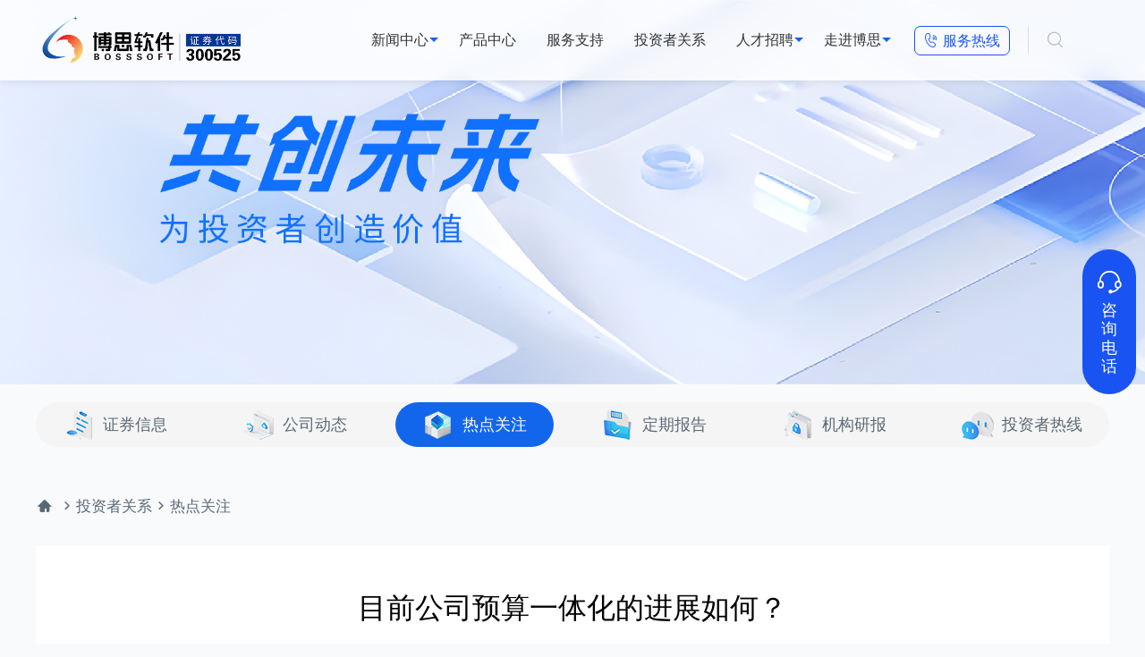

--- FILE ---
content_type: text/html; charset=utf-8
request_url: https://www.bosssoft.com.cn/tzzgx/hot/157007.html
body_size: 8426
content:
<!doctype html>
<html>
<head>
<meta http-equiv="content-type" content="text/html; charset=UTF-8" />
<meta name="viewport" content="width=device-width, initial-scale=1, minimum-scale=1, maximum-scale=1, user-scalable=no, viewport-fit=cover">
<title>目前公司预算一体化的进展如何？ - 热点关注 - 博思软件官网</title>
<meta name="keywords" content="目前公司预算一体化的进展如何？">
<meta name="description" content="今年6月，公司成功中标首个基于数字政府框架设计的省级“数字财政”建设项目——青海省数字财政建设项目。截止今年上半年，公司预算管理一体化业务已取得财政部及陕西、吉林、广东、福建、厦门、湖北、黑龙江、内蒙古自治区、上海、青海10个省份业务。">
<link rel="shortcut icon" href="/template/index/cus/1037/upload/favicon.ico">
<meta name="applicable-device" content="pc,mobile">

<!-- <script src="/template/static/library/jquery/jquery-1.11.3.min.js" type="text/javascript"></script> -->
<script src="/template/static/library/jquery/jquery-3.7.0.min.js" type="text/javascript"></script>
<script src="/template/static/library/jquery_lazyload/jquery.lazyload.min.js" type="text/javascript"></script>
<script src="/template/index/default/global/global_plugin.js?20250529" type="text/javascript"></script>
<script src="/template/static/library/easing/jquery.easing.min.js" type="text/javascript"></script>
<script src="/template/static/library/layer-v3.1.1/layer/layer.js"></script>
<link rel="stylesheet" href="/template/static/library/layui/css/layui.css?11" media="all" />
<script src="/template/static/library/layui/layui.js?11"></script>
<link rel="stylesheet" href="/template/static/library/swiper/4.5.0/swiper.min.css">
<script src="/template/static/library/swiper/4.5.0/swiper.min.js"></script>
<meta name="renderer" content="webkit" />
<meta name="server-timestamp" content="1769594330" />
<meta name="server-tpno" content="54-0137,1037,view_news" />
<meta name="physical-address" content="/index/portalarticle/index" />
<script src="/template/static/js/base.js?202505231355"></script>
<link href="/cache/style/1037/common.css?4af39" type="text/css" rel="stylesheet"><script src="/cache/style/1037/common.js?401d0" type="text/javascript"></script>
</head>
<body class="ispc module-index module-index-portalarticle module-index-portalarticle-index sid-1037">
<!--图片弹出放大缩小-->
  <div id="article-swiper">
   <div class="article-swiperbox">
	<div class="swiper-container">
	  <div id="imgs" class="swiper-wrapper tdy-not-lazy"></div>
	</div>
   </div>
	<a href="javascript:;" class="swiper-button-next"></a>
	<a href="javascript:;" class="swiper-button-prev"></a>
  </div>
 




<div class="header">
  <div class="wp head01">
    <h3 class="logo">
      <a href="/">
        <img src="/template/index/cus/1037/upload/logo.png" alt="博思软件官网" class="img01">
                <span><img src="https://pic.raolibao.com/1037/block/1037_global_logo01/5e7ad05b3c58130e945f7e513a7ea37fe42a1e40.png?x-oss-process=image/resize,m_fill,limit_0,w_263,h_61" width="263" height="61" alt="博思软件logo"></span>
              </a>
    </h3>

    <div class="topright">
      <div class="menu"><ul class="nav-ul-1 default-pc-nav-menu  cl tdy-not-lazy"><li class="nav-li-1">
							<a class="nav-a-1" href="/news/" target="_self" title="新闻中心">
								<span><ins>新闻中心</ins></span>
								<em></em>
							</a><ul class="nav-ul-2"><li class="nav-li-2">
										<a class="nav-a-2" href="/news/bsnews/" target="_self">
											<span><ins>博思新闻</ins></span>
											<em></em>
										</a></li><li class="nav-li-2">
										<a class="nav-a-2" href="/news/media/" target="_self">
											<span><ins>媒体聚焦</ins></span>
											<em></em>
										</a></li><li class="nav-li-2">
										<a class="nav-a-2" href="/news/activity/" target="_self">
											<span><ins>市场活动</ins></span>
											<em></em>
										</a></li></ul></li><li class="nav-li-1">
							<a class="nav-a-1" href="/newsproduct/" target="_self" title="产品中心">
								<span><ins>产品中心</ins></span>
								<em></em>
							</a></li><li class="nav-li-1">
							<a class="nav-a-1" href="/support/" target="_self" title="服务支持">
								<span><ins>服务支持</ins></span>
								<em></em>
							</a></li><li class="nav-li-1">
							<a class="nav-a-1" href="/tzzgx/" target="_self" title="投资者关系">
								<span><ins>投资者关系</ins></span>
								<em></em>
							</a></li><li class="nav-li-1">
							<a class="nav-a-1" href="https://app.mokahr.com/social-recruitment/bosssoft/68369#/" target="_blank" title="人才招聘">
								<span><ins>人才招聘</ins></span>
								<em></em>
							</a><ul class="nav-ul-2"><li class="nav-li-2">
										<a class="nav-a-2" href="https://app.mokahr.com/campus-recruitment/bosssoft/68370#/" target="_blank">
											<span><ins>校园招聘</ins></span>
											<em></em>
										</a></li><li class="nav-li-2">
										<a class="nav-a-2" href="https://app.mokahr.com/social-recruitment/bosssoft/68369#/" target="_blank">
											<span><ins>社会招聘</ins></span>
											<em></em>
										</a></li><li class="nav-li-2">
										<a class="nav-a-2" href="https://app.mokahr.com/recommendation-recruitment/bosssoft/68371#/" target="_blank">
											<span><ins>内推</ins></span>
											<em></em>
										</a></li></ul></li><li class="nav-li-1">
							<a class="nav-a-1" href="/about/company/" target="_self" title="走进博思">
								<span><ins>走进博思</ins></span>
								<em></em>
							</a><ul class="nav-ul-2"><li class="nav-li-2">
										<a class="nav-a-2" href="/about/company/" target="_self">
											<span><ins>企业介绍</ins></span>
											<em></em>
										</a></li><li class="nav-li-2">
										<a class="nav-a-2" href="/about/brand/" target="_self">
											<span><ins>品牌中心</ins></span>
											<em></em>
										</a></li><li class="nav-li-2">
										<a class="nav-a-2" href="/about/culture/" target="_self">
											<span><ins>企业文化</ins></span>
											<em></em>
										</a></li><li class="nav-li-2">
										<a class="nav-a-2" href="/about/honor/" target="_self">
											<span><ins>荣誉资质</ins></span>
											<em></em>
										</a></li><li class="nav-li-2">
										<a class="nav-a-2" href="/about/duty/" target="_self">
											<span><ins>社会责任</ins></span>
											<em></em>
										</a></li><li class="nav-li-2">
										<a class="nav-a-2" href="/about/contact/#con" target="_self">
											<span><ins>联系我们</ins></span>
											<em></em>
										</a></li></ul></li></ul></div>
      
      <div class="topcon">
                <a href="/about/contact/#con"><em class="iconfont">&#xe6a5;</em>服务热线</a>
              </div>
      
       <div class="searchbox">
        <span class="iconfont openss">&#xe6ce;</span>
          <div class="search">
              <div class="search01">
                <form action="/search/portal/" method="get" class="cl tdy-search ">
                    <input type="text" value="" name="keyword" placeholder="搜索内容" class="tdy-keyword">
                    <input type="submit" value="&#xe6ce;" class="tdy-submit iconfont">
                </form>
                <span class="closess iconfont">&#xe80a;</span>
            </div>
          </div>
     </div><!--topright-->

      <div class="informbox">
            </div>
    </div><!--topright-->

  </div><!--head01-->
</div><!--header-->
<div class="menuheight"></div>

<div class="ban01 swiper-container notlazy">
             <ul class="swiper-wrapper">
        
           <li class="swiper-slide"><a href="javascript:;"><img src="https://pic.raolibao.com/1037/block/1037_global_ban01/4e3cd2ae5fe32eb64359145a5b151e9a4ed92d81.jpg?x-oss-process=image/resize,m_fill,limit_0,w_1903,h_640" width="1903" height="640" alt="市场活动"></a> <span style="display:none;"><img src="https://pic.raolibao.com/1037/block/1037_global_ban01/c453554af87629db1aa02299ca0fa430887b0aa7.jpg?x-oss-process=image/resize,m_fill,limit_0,w_1903,h_640"></span>
            <div class="wp1200 none">
               <h2>市场活动</h2><h3>none</h3><span></span>
              </div>
         </li>
        
        </ul>
      <div class="dots"></div>
      </div>


  <div class="banner01 swiper-container notlazy">
             <ul class="swiper-wrapper">
        
           <li class="swiper-slide">
           <a href="javascript:;"><img src="https://pic.raolibao.com/1037/block/1037_cat_14548_banner01/2eaf562e4daf041e4cae32d145e0a60ec153bacf.jpg?x-oss-process=image/resize,m_fill,limit_0,w_1903,h_640" width="1903" height="640"> <span style="display:none;"><img src="https://pic.raolibao.com/1037/block/1037_cat_14548_banner01/e3a731be10cb056a4d169c83145101640523b132.jpg?x-oss-process=image/resize,m_fill,limit_0,w_1903,h_640"></span></a>
         </li>
        
        </ul>
      <div class="dots"></div>
      </div>




<div class="support-form">
  <div class="divbox">
    <div class="close iconfont">&#xe80a;</div>

    <div class="formbox">
            <span><img src="https://pic.raolibao.com/1037/block/1037_global_l-supportimg/05e8818021cc8b08305ea08ef74596fb658e828e.png?x-oss-process=image/resize,m_fill,limit_0,w_642,h_300" width="642" height="300"></span>
            <form>
        <div class="d01">
          <label>* 您所反馈的产品或业务类别：</label>
          <div class="selectbox">
            <div class="s01 radios"><input type="radio" name="type" value="1" checked><h4>非税票据</h4></div>
            <div class="s01 radios"><input type="radio" name="type" value="2"><h4>智慧财政财务</h4></div>
            <div class="s01 radios"><input type="radio" name="type" value="3"><h4>数字采购</h4></div>
            <div class="s01 radios"><input type="radio" name="type" value="4"><h4>智慧城市</h4></div>
            <div class="s01 radios"><input type="radio" name="type" value="5"><h4>数字乡村</h4></div>
          </div>
        </div><!--d01-->
                <div class="d01">
          <label>* 您要反馈的问题：</label>
          <textarea name="" placeholder="" class="input01 feedback_content" style="height: 80px;line-height: 1.5;padding: 10px;"></textarea>
          <!-- <input type="text" placeholder="" class="input01 feedback_content" name=""> -->
        </div><!--d01-->
                <div class="d01">
          <label>* 您的单位/公司：</label>
          <input type="text" placeholder="" class="input01 company_title" name="">
        </div><!--d01-->

        <div class="d01">
          <label>* 如何联系到您：</label>
          <div class="d02">
            <div class="conbox01">
              <div class="c01 tel">
                <label>* 联系电话：</label>
                <input type="text" placeholder="" class="input01 mobile" name="">
              </div>

              <div class="c01">
                <label>邮箱：</label>
                <input type="text" placeholder="" class="input01 email" name="">
              </div>
            </div><!--conbox01-->

            <div class="conbox02">
              <!-- <label>* 所在公司：</label> -->
              <!-- <input type="text" placeholder="" class="input01 company_addr" name=""> -->
            </div>
          </div><!--d02-->
        </div><!--d01-->

        <div class="layui-btn" onclick="submits()">确认提交</div>
      </form>
    </div><!--formbox-->
  </div><!--divbox-->
</div><!--support-form-->

<script type="text/javascript">
  $(function(){
    $(".radios").click(function(){
      $(this).children("input[name='type']").prop("checked",true);
      var vals = $(this).children("input[name='type']").val()
      if(vals == 1){
        $(".shows").show()
      }else{
        $(".shows").hide()
      }
    })
  })
  function submits(){
    var type = $("input[name='type']:checked").val();
    var business_title = $('.select-box').val();
    var area = $('.select-area').val();
    var feedback_content = $('.feedback_content').val();
    var company_title = $('.company_title').val();
    var mobile = $('.mobile').val();
    var email = $('.email').val();
    // var company_addr = $('.company_addr').val();
    $.ajax({
      type: "POST",
      url: "/index/portal_list/index/?bosssoft=1",
      data:{
        type:type,
        business_title:business_title,
        area: area,
        feedback_content:feedback_content,
        company_title:company_title,
        mobile:mobile,
        email:email,
        // company_addr:company_addr,
      },
      dataType: "json",
      success: function (data) {
        if(data == 1){
          $('.tipsbox').show();
          $('.support-form').hide();
        }
        if(data.code == 0){
          layer.msg(data.msg, {
            icon: 2,//提示的样式
            // time: 2000, //2秒关闭（如果不配置，默认是3秒）//设置后不需要自己写定时关闭了，单位是毫秒
          });
        }
      }
    });
  }
</script>

<div class="wp"><!--[name]新闻内页[/name]-->
</div>

		<div class="list-nav01">
		<ul class="wp">
			<li  class="a" ><a href="/tzzgx/#tz01"><span><img src="https://pic.raolibao.com/1037/block/1037_global_list-nav01/2fbbdd4cb1b202f575c68234693a27d05a65d66a.png?x-oss-process=image/resize,m_fill,limit_0,w_45,h_45" width="45" height="45" alt="证券信息"></span><ins>证券信息</ins></a></li>
				  <li><a href="/news/" target="_blank"><span><img src="https://pic.raolibao.com/1037/block/1037_global_list-nav01/d7309276fdb050755bcb6f1ae4ecb7c3348a8bb9.png?x-oss-process=image/resize,m_fill,limit_0,w_45,h_45" width="45" height="45" alt="公司动态"></span><ins>公司动态</ins></a></li>
				<li ><a href="/tzzgx/hot/"><span><img src="https://pic.raolibao.com/1037/block/1037_global_list-nav01/a9444a488775bcf74adbc0c7e2f379777c3942a5.png?x-oss-process=image/resize,m_fill,limit_0,w_45,h_45" width="45" height="45" alt="热点关注"></span><ins>热点关注</ins></a></li><li ><a href="/tzzgx/dqbg/"><span><img src="https://pic.raolibao.com/1037/block/1037_global_list-nav01/5a9b45a42697415d25a6ba2797b3838e596acf3f.png?x-oss-process=image/resize,m_fill,limit_0,w_45,h_45" width="45" height="45" alt="定期报告"></span><ins>定期报告</ins></a></li><li ><a href="/tzzgx/jgyb/"><span><img src="https://pic.raolibao.com/1037/block/1037_global_list-nav01/3972d01bcf9a3b2453eaa15702307b00ce7b37e5.png?x-oss-process=image/resize,m_fill,limit_0,w_45,h_45" width="45" height="45" alt="机构研报"></span><ins>机构研报</ins></a></li><li ><a href="/tzzgx/#tz06"><span><img src="https://pic.raolibao.com/1037/block/1037_global_list-nav01/dc8524e8514f98039f9dfc6ad9dcde504768a909.png?x-oss-process=image/resize,m_fill,limit_0,w_45,h_45" width="45" height="45" alt="投资者热线"></span><ins>投资者热线</ins></a></li>
		</ul>
	</div>
	
 

<div class="wp list-news view-newsbox">
	  <p class="pox">
		 <a href="/"><em class="iconfont">&#xe615;</em></a>
		  <em class="iconfont">&#xe605;</em><a href="/tzzgx/">投资者关系</a><em class="iconfont">&#xe605;</em><a href="/tzzgx/hot/">热点关注</a>	  </p>


<div class="list-divbox">
	<div class="view-newsbox01">
	  <div class="view-news">
   		<div class="word">
	   		<h2 class="title">目前公司预算一体化的进展如何？</h2>
		     <div class="ww">
				<span><em>2023.09.12</em></span>
				<!-- <div class="share">  <div class="bdsharebuttonbox">
<h3>分享</h3>
<a href="#" class="bds_weixin s01 iconfont" data-cmd="weixin" title="分享到微信">&#xe631;</a>
<a href="" target="_blank" class="xl s02"><i class="icon icon_xl iconfont">&#xe6af;</i></a>
</div>
<script>window._bd_share_config={"common":{"bdSnsKey":{},"bdText":"","bdMini":"2","bdMiniList":false,"bdPic":"","bdStyle":"0","bdSize":"16"},"share":{}};with(document)0[(getElementsByTagName('head')[0]||body).appendChild(createElement('script')).src='/template/static/library/baidushare/static/api/js/share.js?cdnversion='+~(-new Date()/36e5)];
</script>

<script>
  $(function(){
    $('iframe').each(function(index, iframe) {
      $(iframe).height($(iframe).width() / 1.77)
    });

    var shareTitle = document.title; //分享标题
    var sharePicUrl = '' // 分享的图片 PHP输出 _coverImage
    var shareUrl = window.location.href;
    var mainTitle = $('.title-3 .main').text();
    var contentText = $('.text p').eq(0).text();
    var urlBj = '';
    if(window.location.href.split('?').length>=2){
      urlBj = '&';
    }else{
      urlBj = '?';
    }

    // 分享到微博
    $('.bdsharebuttonbox .xl').attr('href','https://service.weibo.com/share/share.php?url='+shareUrl+urlBj+'ADTAG=weibo'+'&title='+shareTitle+'&pic='+sharePicUrl);

  });
</script>  </div> -->
		     </div>
				<div class="pub"> </div>
				<div class="article">
											<div class="default-article-content" id="default-article-content"><p style="text-indent: 2em; line-height: 2em;"><span style='color: rgb(38, 38, 38); font-family: &#24494;&#36719;&#38597;&#40657;, "Microsoft YaHei";'><span style="color: rgb(38, 38, 38); font-size: 16px;">&#20170;&#24180;</span><span style="color: rgb(38, 38, 38); font-size: 16px;">6</span><span style="color: rgb(38, 38, 38); font-size: 16px;">&#26376;&#65292;&#20844;&#21496;&#25104;&#21151;&#20013;&#26631;&#39318;&#20010;&#22522;&#20110;&#25968;&#23383;&#25919;&#24220;&#26694;&#26550;&#35774;&#35745;&#30340;&#30465;&#32423;&ldquo;&#25968;&#23383;&#36130;&#25919;&rdquo;&#24314;&#35774;&#39033;&#30446;&mdash;&mdash;&#38738;&#28023;&#30465;&#25968;&#23383;&#36130;&#25919;&#24314;&#35774;&#39033;&#30446;&#12290;&#25130;&#27490;&#20170;&#24180;&#19978;&#21322;&#24180;&#65292;&#20844;&#21496;&#39044;&#31639;&#31649;&#29702;&#19968;&#20307;&#21270;&#19994;&#21153;&#24050;&#21462;&#24471;&#36130;&#25919;&#37096;&#21450;&#38485;&#35199;&#12289;&#21513;&#26519;&#12289;&#24191;&#19996;&#12289;&#31119;&#24314;&#12289;&#21414;&#38376;&#12289;&#28246;&#21271;&#12289;&#40657;&#40857;&#27743;&#12289;&#20869;&#33945;&#21476;&#33258;&#27835;&#21306;&#12289;&#19978;&#28023;&#12289;&#38738;&#28023;</span><span style="color: rgb(38, 38, 38); font-size: 16px;">10</span><span style="color: rgb(38, 38, 38); font-size: 16px;">&#20010;&#30465;&#20221;&#19994;&#21153;&#12290;</span></span></p></div>

									</div>
	  		</div><!--word-->
       
	  	
	  
		</div><!--view-news-->
	         			  <div class="fanye cl">
								<a href="/tzzgx/hot/157008.html" class="a01">上一则</a>
				
				<a href="/tzzgx/hot" class="back">返回列表</a>
								<a href="/tzzgx/hot/157010.html" class="a01">下一则</a>
							  </div>
	 		 	</div><!--list-left-->





	<!--<div class="list-right">
	  		<div class="related">
			<h2>栏目标题</h2>
			<ul>
				<li><a href="/public/170697.html" target="_blank" class="s">《启航》第32期</a></li><li><a href="/public/169637.html" target="_blank" class="s">《启航》第31期</a></li><li><a href="/public/167844.html" target="_blank" class="s">《启航》第30期</a></li><li><a href="/public/166333.html" target="_blank" class="s">《启航》第29期</a></li><li><a href="/public/165361.html" target="_blank" class="s">《启航》第28期</a></li><li><a href="/public/164308.html" target="_blank" class="s">《启航》第27期</a></li><li><a href="/public/162875.html" target="_blank" class="s">《启航》第26期</a></li><li><a href="/public/163168.html" target="_blank" class="s">《启航》第25期</a></li><li><a href="/public/163167.html" target="_blank" class="s">《启航》第24期</a></li><li><a href="/public/163166.html" target="_blank" class="s">《启航》第23期</a></li>
			</ul>
		</div>
	 	</div>list-right-->
</div><!--list-divbox-->

</div><!--list-news-->
<div>

<style>
	body{
		background: #f9fafc;
	}
	.list-nav01 ul {
	    background: #ecf1fa;
	}
	.ismobile .list-nav01 ul {
	    background:none;
	}
</style>

<script type="text/javascript">
	$('.header').addClass("a2");
</script>

<style>
	.ban01 ,.menuheight{
		display: none;
	}
	.header.a{
		background: rgba(0,0,0,0.3);
	}
	.header.a .logo .img01
	,.header .logo span{
		display: none;
	}
	.header.a .logo span{
		display: block;
	}
	.header.a .menu li a.nav-a-1
	,.header.a .searchbox span{
		color: #fff;
	}
</style>

<script>
if($(".module-index-portallist").length>0){
	 $('.module-index-portallist .header').addClass('a');
 }
 $(".header").hover(function(){
	 $(this).toggleClass('a');
 },function(){
	 $(this).toggleClass('a');
 });

$(window).scroll(function(){
	 if ($(window).scrollTop() > ($('.module-index-portallist .header').outerHeight())){
		 $(".module-index-portallist .header").removeClass('a');
		 $(".module-index-portallist .header").addClass('a2');
	 } else {
		 $(".module-index-portallist .header").addClass('a');
		 $(".module-index-portallist .header").removeClass('a2');
	 }

 });
</script>



</div>

<div class="footer">
  <div class="foot01 wp">

    <div class="divbox">
      <div class="d01">
        <div class="ftlogo">
                      <img src="https://pic.raolibao.com/1037/block/1037_global_ftlogo/dc9e4e3c32ee7527886125c5ac1c0f527f2a4b13.png" width="" height="" alt="博思软件">
          
                  </div>
           <div class="links">
               <div>
          <span><h4>相关链接</h4><em class="iconfont">&#xe6bb;</em></span>
          <ul>
            <li><a href="https://www.mof.gov.cn/index.htm" target="_blank">中华人民共和国财政部官网</a></li><li><a href="http://www.ccgp-fujian.gov.cn/index.html" target="_blank">福建省政府采购网</a></li><li><a href="https://dzztb.bgpc.bcactc.com/gp-auth-center/login?origin=oauth" target="_blank">北京市公共资源交易中心</a></li><li><a href="https://jycg.hubei.gov.cn/" target="_blank">湖北省政府采购中心</a></li><li><a href="http://czt.shaanxi.gov.cn/" target="_blank">陕西省财政厅</a></li><li><a href="https://czt.fujian.gov.cn/" target="_blank">福建省财政厅</a></li>
          </ul>
        </div>
             </div><!--links-->
    
    <div class="ftlj">
            <a href="/ljzl/" target="_blank" class="a01">廉洁自律专题页</a>
          </div>
    </div><!--d01-->
    
  </div><!--divbox-->

  <div class="xbftcon">
        <div class="d01">
      <h3>关注我们</h3>
      <div class="wximg"><span class="iconfont">&#xe631;</span> <ins><img src="https://pic.raolibao.com/1037/block/1037_global_ftsao/abf50193b0f8ba2969cf69ea7d77caab0cc12803.png?x-oss-process=image/resize,m_fill,limit_0,w_110,h_110" width="110" height="110" alt="关注我们"></ins> </div>
    </div>
    
        <p><i class="iconfont">&#xe641;</i>福建省福州高新区高新大道五号博思软件大厦</p> 
      </div><!--xbftcon-->
  </div><!--foot01-->

  <div class="wp xbftnav">
    <div class="d01">
          <h3><a href="/" target="_blank">新闻中心</a></h3>
      <ul>
        <li><a href="/news/bsnews/" target="_blank">博思新闻</a></li><li><a href="/news/media/" target="_blank">媒体聚焦</a></li><li><a href="/news/activity/" target="_blank">市场活动</a></li>
      </ul>
        </div><!--d01-->

    <div class="d01">
              <h3><a href="/" target="_blank">产品中心</a></h3>
        <ul>
          <li><a href="/newsproduct/#pro1" target="_blank">电子凭证</a></li><li><a href="/newsproduct/#pro2" target="_blank">数字采购</a></li><li><a href="/newsproduct/#pro3" target="_blank">智慧财政财务</a></li><li><a href="/newsproduct/#pro4" target="_blank">智慧城市</a></li><li><a href="/newsproduct/#pro4" target="_blank">数字乡村</a></li>
        </ul>
            </div><!--d01-->

      <div class="d01">
                  <h3><a href="/" target="_blank">服务支持</a></h3>
          <ul>
            <li><a href="/support/" target="_blank">服务理念</a></li><li><a href="/support/" target="_blank">专业服务</a></li><li><a href="/support/" target="_blank">权威认证</a></li><li><a href="/support/" target="_blank">服务帮助</a></li>
          </ul>
                </div><!--d01-->

        <div class="d01">
                      <h3><a href="/" target="_blank">投资者关系</a></h3>
            <ul>
              <li><a href="/tzzgx/" target="_blank">证券信息</a></li><li><a href="/news/" target="_blank">公司动态</a></li><li><a href="/tzzgx/hot/" target="_blank">热点关注</a></li><li><a href="/tzzgx/dqbg/" target="_blank">定期报告</a></li><li><a href="/tzzgx/jgyb/" target="_blank">机构研报</a></li><li><a href="/tzzgx/#tz06" target="_blank">投资者热线</a></li>
            </ul>
                    </div><!--d01-->

          <div class="d01">
                          <h3><a href="https://app.mokahr.com/social-recruitment/bosssoft/68369#/" target="_blank">人才招聘</a></h3>
              <ul>
                <li><a href="https://app.mokahr.com/campus-recruitment/bosssoft/68370#/" target="_blank">校园招聘</a></li><li><a href="https://app.mokahr.com/social-recruitment/bosssoft/68369#/" target="_blank">社会招聘</a></li><li><a href="https://app.mokahr.com/recommendation-recruitment/bosssoft/68371#/" target="_blank">内推</a></li>
              </ul>
                        </div><!--d01-->

            <div class="d01">
                              <h3><a href="/about/company/" target="_blank">走进博思</a></h3>
                <ul>
                  <li><a href="/about/introduct/" target="_blank">企业介绍</a></li><li><a href="/about/brand/" target="_blank">品牌中心</a></li><li><a href="/about/culture/" target="_blank">企业文化</a></li><li><a href="/about/honor/" target="_blank">博思荣誉</a></li><li><a href="/about/duty/" target="_blank">社会责任</a></li><li><a href="/about/contact/#con" target="_blank">联系我们</a></li>
                </ul>
                          </div><!--d01-->

            <!--
            <div class="d01">
                                  <h3><a href="/partner/" target="_blank">合作伙伴招募</a></h3>
                            </div>d01-->
  </div><!--xbftnav-->

    <div class="wp xblinks">
    <ul>
      <li><a href="https://gcycloud.cn/" target="_blank">公采云</a></li><li><a href="https://www.bstj.com/" target="_blank">通缴云</a></li><li><a href="http://bossdptech.com/" target="_blank">数采科技</a></li><li><a href="https://www.bossdigital.com.cn/#/" target="_blank">数字科技</a></li><li><a href="http://www.speedit.cn/speedit/" target="_blank">思必得软件</a></li><li><a href="/caixin/" target="_blank">博思财信</a></li><li><a href="http://www.zhlx.com/COM/index.aspx" target="_blank">智合力兴</a></li>
    </ul>
  </div>
 
 
  <div class="copy">
    <p class="default-pc-copyright default-copyright"><span class="t-span1">Copyright © 2026 <a   class="t-domain-link" href="//www.bosssoft.com.cn" target="_blank">福建博思软件股份有限公司</a>版权所有</span><span class="t-icp"><!--ins>ICP备案号：</ins--><a class="t-icp-link" href="http://beian.miit.gov.cn/" rel="noopener noreferrer" target="_blank">闽ICP备17021229号-5</a></span><span class="t-gonganicp"><img src="/template/static/images/gonganicp.png" width="16" height="16" /><a class="t-icp-link" href="http://www.beian.gov.cn/portal/registerSystemInfo?recordcode=35012102500017" rel="noopener noreferrer" target="_blank">35012102500017</a></span><span class="t-support" ><ins>技术支持：</ins><a href="https://www.onemary.com" target="_blank">万美云计算</a></span><span class="t-pc-code"><script>
var _hmt = _hmt || [];
(function() {
  var hm = document.createElement("script");
  hm.src = "https://hm.baidu.com/hm.js?ed7e195e4a82abea120d10437fb493b1";
  var s = document.getElementsByTagName("script")[0]; 
  s.parentNode.insertBefore(hm, s);
})();
</script></span></p>
  </div>
</div><!--footer-->


<div class="erweima" id="erweima_2"> 
    <div class="erweima-1">
           <img src="https://pic.raolibao.com/public/nophoto1.jpg?x-oss-process=image/resize,m_fill,limit_0,w_300,h_300" width="300" height="300">
           <span class="close iconfont">&#xe80a;</span>
    </div> 
  </div>

<div class="floatcon">
    <div class="d01">
    <a href="/about/contact/#con" target="_blank">
      <em class="iconfont">&#xec2e;</em>
      咨询电话
    </a>
  </div>

  <div class="d02">
    <ul>
      
        <li class="li01">
          <a href="/about/contact/#con" target="_blank">
            <div><h3>非税票据客户服务热线</h3><p>点击查看各省服务专线</p></div>
            <em class="iconfont">&#xe60d;</em>
          </a>
        </li>
        <li><div><h3>福建省政府采购服务专线</h3><p>热线：<span>400-1612666</span></p></div></li><li><div><h3>福建省预算管理一体化服务专线</h3><p>热线：<span>0591-87806000</span></p></div></li><li><div><h3>数字乡村产品客户服务热线</h3><p>热线：<span>0591-2351-1682</span></p></div></li><li><div><h3>内蒙古金财信息技术有限公司客户服务专线</h3><p>热线：<span>400-0471-010</span></p></div></li>
    </ul>
  </div>
  </div><!--floatcon-->

	



<script>
function m_search(e){}
</script>
<script>
	//图片懒加载
	document.addEventListener('DOMContentLoaded', function() {
    // const images = document.querySelectorAll('img:not(.notlazy img):not(.swiper-slide img):not(.banner img):not(.banner01 img)');
    const images = document.querySelectorAll('img:not(.notlazy img):not(.swiper-slide img)');
    // const images = document.querySelectorAll('img');
    const lazyImages = [];
    images.forEach(function(img) {
        // if (!img.complete || img.naturalWidth === 0) {
            if (!img.dataset.src){
                img.dataset.src = img.src;
            }
            if (!img.src.includes('tdyloading.gif')) {
                img.src = '/template/static/images/tdyloading.gif';
            }
			lazyImages.push(img);
    //    }
    });
    if ('IntersectionObserver' in window) {
        const imageObserver = new IntersectionObserver(function(entries, observer) {
            entries.forEach(function(entry) {
                if (entry.isIntersecting) {
                    const lazyImage = entry.target;
                    if(lazyImage.dataset.src && lazyImage.src.includes('tdyloading.gif')){
                        lazyImage.src = lazyImage.dataset.src;
                    }
                    lazyImage.classList.add('loaded');
                    imageObserver.unobserve(lazyImage);
                }
            });
        }, {
            rootMargin: '150px 0px',
            threshold: 0.1
        });
        lazyImages.forEach(function(lazyImage) {
            imageObserver.observe(lazyImage);
        });
    } else {
        lazyImages.forEach(function(lazyImage) {
            if(lazyImage.dataset.src){
                lazyImage.src = lazyImage.dataset.src;
            }
            lazyImage.classList.add('loaded');
        });
    }
});
</script>



</body>
</html> 

--- FILE ---
content_type: text/css
request_url: https://www.bosssoft.com.cn/template/static/library/layui/css/layui.css?11
body_size: 12591
content:
/** layui-v2.2.6 MIT License By https://www.layui.com */
.layui-inline,
img {
    display: inline-block;
    vertical-align: middle
}

h1,
h2,
h3,
h4,
h5,
h6 {
    font-weight: 400
}

.layui-edge,
.layui-header,
.layui-inline,
.layui-main {
    position: relative
}

.layui-btn,
.layui-edge,
.layui-inline,
img {
    vertical-align: middle
}

.layui-btn,
.layui-disabled,
.layui-icon,
.layui-unselect {
    -webkit-user-select: none;
    -ms-user-select: none;
    -moz-user-select: none
}

blockquote,
body,
button,
dd,
div,
dl,
dt,
form,
h1,
h2,
h3,
h4,
h5,
h6,
input,
li,
ol,
p,
pre,
td,
textarea,
th,
ul {
    margin: 0;
    padding: 0;
    -webkit-tap-highlight-color: rgba(0, 0, 0, 0)
}

a:active,
a:hover {
    outline: 0
}

img {
    border: none
}

li {
    list-style: none
}

table {
    border-collapse: collapse;
    border-spacing: 0
}

h4,
h5,
h6 {
    font-size: 100%
}

button,
input,
optgroup,
option,
select,
textarea {
    font-family: inherit;
    font-size: inherit;
    font-style: inherit;
    font-weight: inherit;
    outline: 0
}

pre {
    white-space: pre-wrap;
    white-space: -moz-pre-wrap;
    white-space: -pre-wrap;
    white-space: -o-pre-wrap;
    word-wrap: break-word
}

body {
    line-height: 24px;
    font: 14px Helvetica Neue, Helvetica, PingFang SC, \5FAE\8F6F\96C5\9ED1, Tahoma, Arial, sans-serif
}

hr {
    height: 1px;
    margin: 10px 0;
    border: 0;
    clear: both
}

a {
    color: #333;
    text-decoration: none
}

a:hover {
    color: #777
}

a cite {
    font-style: normal;
    *cursor: pointer
}

.layui-border-box,
.layui-border-box * {
    box-sizing: border-box
}

.layui-box,
.layui-box * {
    box-sizing: content-box
}

.layui-clear {
    clear: both;
    *zoom: 1
}

.layui-clear:after {
    content: '\20';
    clear: both;
    *zoom: 1;
    display: block;
    height: 0
}

.layui-inline {
    *display: inline;
    *zoom: 1
}

.layui-edge {
    display: inline-block;
    width: 0;
    height: 0;
    border-width: 6px;
    border-style: dashed;
    border-color: transparent;
    overflow: hidden
}

.layui-edge-top {
    top: -4px;
    border-bottom-color: #999;
    border-bottom-style: solid
}

.layui-edge-right {
    border-left-color: #999;
    border-left-style: solid
}

.layui-edge-bottom {
    top: 2px;
    border-top-color: #999;
    border-top-style: solid
}

.layui-edge-left {
    border-right-color: #999;
    border-right-style: solid
}

.layui-elip {
    text-overflow: ellipsis;
    overflow: hidden;
    white-space: nowrap
}

.layui-disabled,
.layui-disabled:hover {
    color: #d2d2d2 !important;
    cursor: not-allowed !important
}

.layui-circle {
    border-radius: 100%
}

.layui-show {
    display: block !important
}

.layui-hide {
    display: none !important
}

@font-face {
    font-family: layui-icon;
    src: url(../font/iconfont.eot?v=226_rc2);
    src: url(../font/iconfont.eot?v=226_rc2#iefix) format('embedded-opentype'), url(../font/iconfont.svg?v=226_rc2#iconfont) format('svg'), url(../font/iconfont.woff?v=226_rc2) format('woff'), url(../font/iconfont.ttf?v=226_rc2) format('truetype')
}

.layui-icon {
    font-family: layui-icon !important;
    font-size: 16px;
    font-style: normal;
    -webkit-font-smoothing: antialiased;
    -moz-osx-font-smoothing: grayscale
}

.layui-icon-duihua:before {
    content: "\e611"
}

.layui-icon-shezhi:before {
    content: "\e614"
}

.layui-icon-yinshenim:before {
    content: "\e60f"
}

.layui-icon-search:before {
    content: "\e615"
}

.layui-icon-fenxiang1:before {
    content: "\e641"
}

.layui-icon-shezhi1:before {
    content: "\e620"
}

.layui-icon-yinqing:before {
    content: "\e628"
}

.layui-icon-close:before {
    content: "\1006"
}

.layui-icon-close-fill:before {
    content: "\1007"
}

.layui-icon-baobiao:before {
    content: "\e629"
}

.layui-icon-star:before {
    content: "\e600"
}

.layui-icon-yuandian:before {
    content: "\e617"
}

.layui-icon-chat:before {
    content: "\e606"
}

.layui-icon-logo:before {
    content: "\e609"
}

.layui-icon-list:before {
    content: "\e60a"
}

.layui-icon-tubiao:before {
    content: "\e62c"
}

.layui-icon-ok-circle:before {
    content: "\1005"
}

.layui-icon-huanfu2:before {
    content: "\e61b"
}

.layui-icon-On-line:before {
    content: "\e610"
}

.layui-icon-biaoge:before {
    content: "\e62d"
}

.layui-icon-right:before {
    content: "\e602"
}

.layui-icon-left:before {
    content: "\e603"
}

.layui-icon-cart-simple:before {
    content: "\e698"
}

.layui-icon-cry:before {
    content: "\e69c"
}

.layui-icon-smile:before {
    content: "\e6af"
}

.layui-icon-survey:before {
    content: "\e6b2"
}

.layui-icon-tree:before {
    content: "\e62e"
}

.layui-icon-iconfont17:before {
    content: "\e62f"
}

.layui-icon-tianjia:before {
    content: "\e61f"
}

.layui-icon-download-circle:before {
    content: "\e601"
}

.layui-icon-xuanzemoban48:before {
    content: "\e630"
}

.layui-icon-gongju:before {
    content: "\e631"
}

.layui-icon-face-surprised:before {
    content: "\e664"
}

.layui-icon-bianji:before {
    content: "\e642"
}

.layui-icon-speaker:before {
    content: "\e645"
}

.layui-icon-down:before {
    content: "\e61a"
}

.layui-icon-wenjian:before {
    content: "\e621"
}

.layui-icon-layouts:before {
    content: "\e632"
}

.layui-icon-duigou:before {
    content: "\e618"
}

.layui-icon-tianjia1:before {
    content: "\e608"
}

.layui-icon-yaoyaozhibofanye:before {
    content: "\e633"
}

.layui-icon-read:before {
    content: "\e705"
}

.layui-icon-404:before {
    content: "\e61c"
}

.layui-icon-lunbozutu:before {
    content: "\e634"
}

.layui-icon-help:before {
    content: "\e607"
}

.layui-icon-daima1:before {
    content: "\e635"
}

.layui-icon-jinshui:before {
    content: "\e636"
}

.layui-icon-username:before {
    content: "\e66f"
}

.layui-icon-find-fill:before {
    content: "\e670"
}

.layui-icon-about:before {
    content: "\e60b"
}

.layui-icon-location:before {
    content: "\e715"
}

.layui-icon-up:before {
    content: "\e619"
}

.layui-icon-pause:before {
    content: "\e651"
}

.layui-icon-riqi:before {
    content: "\e637"
}

.layui-icon-uploadfile:before {
    content: "\e61d"
}

.layui-icon-delete:before {
    content: "\e640"
}

.layui-icon-play:before {
    content: "\e652"
}

.layui-icon-top:before {
    content: "\e604"
}

.layui-icon-haoyouqingqiu:before {
    content: "\e612"
}

.layui-icon-refresh-3:before {
    content: "\e9aa"
}

.layui-icon-weibiaoti1:before {
    content: "\e605"
}

.layui-icon-chuangkou:before {
    content: "\e638"
}

.layui-icon-comiisbiaoqing:before {
    content: "\e60c"
}

.layui-icon-zhengque:before {
    content: "\e616"
}

.layui-icon-dollar:before {
    content: "\e659"
}

.layui-icon-iconfontwodehaoyou:before {
    content: "\e613"
}

.layui-icon-wenjianxiazai:before {
    content: "\e61e"
}

.layui-icon-tupian:before {
    content: "\e60d"
}

.layui-icon-lianjie:before {
    content: "\e64c"
}

.layui-icon-diamond:before {
    content: "\e735"
}

.layui-icon-jilu:before {
    content: "\e60e"
}

.layui-icon-liucheng:before {
    content: "\e622"
}

.layui-icon-fontstrikethrough:before {
    content: "\e64f"
}

.layui-icon-unlink:before {
    content: "\e64d"
}

.layui-icon-bianjiwenzi:before {
    content: "\e639"
}

.layui-icon-sanjiao:before {
    content: "\e623"
}

.layui-icon-danxuankuanghouxuan:before {
    content: "\e63f"
}

.layui-icon-danxuankuangxuanzhong:before {
    content: "\e643"
}

.layui-icon-juzhongduiqi:before {
    content: "\e647"
}

.layui-icon-youduiqi:before {
    content: "\e648"
}

.layui-icon-zuoduiqi:before {
    content: "\e649"
}

.layui-icon-gongsisvgtubiaozongji22:before {
    content: "\e626"
}

.layui-icon-gongsisvgtubiaozongji23:before {
    content: "\e627"
}

.layui-icon-refresh-2:before {
    content: "\1002"
}

.layui-icon-loading-1:before {
    content: "\e63e"
}

.layui-icon-return:before {
    content: "\e65c"
}

.layui-icon-jiacu:before {
    content: "\e62b"
}

.layui-icon-uploading:before {
    content: "\e67c"
}

.layui-icon-liaotianduihuaimgoutong:before {
    content: "\e63a"
}

.layui-icon-video:before {
    content: "\e6ed"
}

.layui-icon-headset:before {
    content: "\e6fc"
}

.layui-icon-wenjianjiafan:before {
    content: "\e624"
}

.layui-icon-shouji:before {
    content: "\e63b"
}

.layui-icon-tianjia2:before {
    content: "\e654"
}

.layui-icon-wenjianjia:before {
    content: "\e7a0"
}

.layui-icon-biaoqing:before {
    content: "\e650"
}

.layui-icon-html:before {
    content: "\e64b"
}

.layui-icon-biaodan:before {
    content: "\e63c"
}

.layui-icon-cart:before {
    content: "\e657"
}

.layui-icon-camera-fill:before {
    content: "\e65d"
}

.layui-icon-25:before {
    content: "\e62a"
}

.layui-icon-emwdaima:before {
    content: "\e64e"
}

.layui-icon-fire:before {
    content: "\e756"
}

.layui-icon-set:before {
    content: "\e716"
}

.layui-icon-zitixiahuaxian:before {
    content: "\e646"
}

.layui-icon-sanjiao1:before {
    content: "\e625"
}

.layui-icon-tips:before {
    content: "\e702"
}

.layui-icon-tupian-copy-copy:before {
    content: "\e64a"
}

.layui-icon-more-vertical:before {
    content: "\e671"
}

.layui-icon-zhuti2:before {
    content: "\e66c"
}

.layui-icon-loading:before {
    content: "\e63d"
}

.layui-icon-xieti:before {
    content: "\e644"
}

.layui-icon-refresh-1:before {
    content: "\e666"
}

.layui-icon-rmb:before {
    content: "\e65e"
}

.layui-icon-home:before {
    content: "\e68e"
}

.layui-icon-user:before {
    content: "\e770"
}

.layui-icon-notice:before {
    content: "\e667"
}

.layui-icon-login-weibo:before {
    content: "\e675"
}

.layui-icon-voice:before {
    content: "\e688"
}

.layui-icon-download:before {
    content: "\e681"
}

.layui-icon-login-qq:before {
    content: "\e676"
}

.layui-icon-snowflake:before {
    content: "\e6b1"
}

.layui-icon-yemian1:before {
    content: "\e655"
}

.layui-icon-template:before {
    content: "\e663"
}

.layui-icon-auz:before {
    content: "\e672"
}

.layui-icon-console:before {
    content: "\e665"
}

.layui-icon-app:before {
    content: "\e653"
}

.layui-icon-prev:before {
    content: "\e65a"
}

.layui-icon-website:before {
    content: "\e7ae"
}

.layui-icon-next:before {
    content: "\e65b"
}

.layui-icon-component:before {
    content: "\e857"
}

.layui-icon-more:before {
    content: "\e65f"
}

.layui-icon-login-wechat:before {
    content: "\e677"
}

.layui-icon-shrink-right:before {
    content: "\e668"
}

.layui-icon-spread-left:before {
    content: "\e66b"
}

.layui-icon-camera:before {
    content: "\e660"
}

.layui-icon-note:before {
    content: "\e66e"
}

.layui-icon-refresh:before {
    content: "\e669"
}

.layui-icon-nv:before {
    content: "\e661"
}

.layui-icon-nan:before {
    content: "\e662"
}

.layui-icon-password:before {
    content: "\e673"
}

.layui-icon-senior:before {
    content: "\e674"
}

.layui-icon-theme:before {
    content: "\e66a"
}

.layui-icon-tread:before {
    content: "\e6c5"
}

.layui-icon-praise:before {
    content: "\e6c6"
}

.layui-icon-star-fill:before {
    content: "\e658"
}

.layui-icon-template-1:before {
    content: "\e656"
}

.layui-icon-loading-2:before {
    content: "\e66d"
}

.layui-icon-vercode:before {
    content: "\e679"
}

.layui-icon-cellphone:before {
    content: "\e678"
}

.layui-main {
    width: 1140px;
    margin: 0 auto
}

.layui-header {
    z-index: 1000;
    height: 60px
}

.layui-header a:hover {
    transition: all .5s;
    -webkit-transition: all .5s
}

.layui-side {
    position: fixed;
    left: 0;
    top: 0;
    bottom: 0;
    z-index: 999;
    width: 200px;
    overflow-x: hidden
}

.layui-side-scroll {
    position: relative;
    width: 220px;
    height: 100%;
    overflow-x: hidden
}

.layui-body {
    position: absolute;
    left: 200px;
    right: 0;
    top: 0;
    bottom: 0;
    z-index: 998;
    width: auto;
    overflow: hidden;
    overflow-y: auto;
    box-sizing: border-box
}

.layui-layout-body {
    overflow: hidden
}

.layui-layout-admin .layui-header {
    background-color: #23262E
}

.layui-layout-admin .layui-side {
    top: 60px;
    width: 200px;
    overflow-x: hidden
}

.layui-layout-admin .layui-body {
    top: 60px;
    bottom: 44px
}

.layui-layout-admin .layui-main {
    width: auto;
    margin: 0 15px
}

.layui-layout-admin .layui-footer {
    position: fixed;
    left: 200px;
    right: 0;
    bottom: 0;
    height: 44px;
    line-height: 44px;
    padding: 0 15px;
    background-color: #eee
}

.layui-layout-admin .layui-logo {
    position: absolute;
    left: 0;
    top: 0;
    width: 200px;
    height: 100%;
    line-height: 60px;
    text-align: center;
    color: #009688;
    font-size: 16px
}

.layui-layout-admin .layui-header .layui-nav {
    background: 0 0
}

.layui-layout-left {
    position: absolute !important;
    left: 200px;
    top: 0
}

.layui-layout-right {
    position: absolute !important;
    right: 0;
    top: 0
}

.layui-container {
    position: relative;
    margin: 0 auto;
    padding: 0 15px;
    box-sizing: border-box
}

.layui-fluid {
    position: relative;
    margin: 0 auto;
    padding: 0 15px
}

.layui-row:after,
.layui-row:before {
    content: '';
    display: block;
    clear: both
}

.layui-col-lg1,
.layui-col-lg10,
.layui-col-lg11,
.layui-col-lg12,
.layui-col-lg2,
.layui-col-lg3,
.layui-col-lg4,
.layui-col-lg5,
.layui-col-lg6,
.layui-col-lg7,
.layui-col-lg8,
.layui-col-lg9,
.layui-col-md1,
.layui-col-md10,
.layui-col-md11,
.layui-col-md12,
.layui-col-md2,
.layui-col-md3,
.layui-col-md4,
.layui-col-md5,
.layui-col-md6,
.layui-col-md7,
.layui-col-md8,
.layui-col-md9,
.layui-col-sm1,
.layui-col-sm10,
.layui-col-sm11,
.layui-col-sm12,
.layui-col-sm2,
.layui-col-sm3,
.layui-col-sm4,
.layui-col-sm5,
.layui-col-sm6,
.layui-col-sm7,
.layui-col-sm8,
.layui-col-sm9,
.layui-col-xs1,
.layui-col-xs10,
.layui-col-xs11,
.layui-col-xs12,
.layui-col-xs2,
.layui-col-xs3,
.layui-col-xs4,
.layui-col-xs5,
.layui-col-xs6,
.layui-col-xs7,
.layui-col-xs8,
.layui-col-xs9 {
    position: relative;
    display: block;
    box-sizing: border-box
}

.layui-col-xs1,
.layui-col-xs10,
.layui-col-xs11,
.layui-col-xs12,
.layui-col-xs2,
.layui-col-xs3,
.layui-col-xs4,
.layui-col-xs5,
.layui-col-xs6,
.layui-col-xs7,
.layui-col-xs8,
.layui-col-xs9 {
    float: left
}

.layui-col-xs1 {
    width: 8.33333333%
}

.layui-col-xs2 {
    width: 16.66666667%
}

.layui-col-xs3 {
    width: 25%
}

.layui-col-xs4 {
    width: 33.33333333%
}

.layui-col-xs5 {
    width: 41.66666667%
}

.layui-col-xs6 {
    width: 50%
}

.layui-col-xs7 {
    width: 58.33333333%
}

.layui-col-xs8 {
    width: 66.66666667%
}

.layui-col-xs9 {
    width: 75%
}

.layui-col-xs10 {
    width: 83.33333333%
}

.layui-col-xs11 {
    width: 91.66666667%
}

.layui-col-xs12 {
    width: 100%
}

.layui-col-xs-offset1 {
    margin-left: 8.33333333%
}

.layui-col-xs-offset2 {
    margin-left: 16.66666667%
}

.layui-col-xs-offset3 {
    margin-left: 25%
}

.layui-col-xs-offset4 {
    margin-left: 33.33333333%
}

.layui-col-xs-offset5 {
    margin-left: 41.66666667%
}

.layui-col-xs-offset6 {
    margin-left: 50%
}

.layui-col-xs-offset7 {
    margin-left: 58.33333333%
}

.layui-col-xs-offset8 {
    margin-left: 66.66666667%
}

.layui-col-xs-offset9 {
    margin-left: 75%
}

.layui-col-xs-offset10 {
    margin-left: 83.33333333%
}

.layui-col-xs-offset11 {
    margin-left: 91.66666667%
}

.layui-col-xs-offset12 {
    margin-left: 100%
}

@media screen and (max-width:768px) {
    .layui-hide-xs {
        display: none !important
    }

    .layui-show-xs-block {
        display: block !important
    }

    .layui-show-xs-inline {
        display: inline !important
    }

    .layui-show-xs-inline-block {
        display: inline-block !important
    }
}

@media screen and (min-width:768px) {
    .layui-container {
        width: 750px
    }

    .layui-hide-sm {
        display: none !important
    }

    .layui-show-sm-block {
        display: block !important
    }

    .layui-show-sm-inline {
        display: inline !important
    }

    .layui-show-sm-inline-block {
        display: inline-block !important
    }

    .layui-col-sm1,
    .layui-col-sm10,
    .layui-col-sm11,
    .layui-col-sm12,
    .layui-col-sm2,
    .layui-col-sm3,
    .layui-col-sm4,
    .layui-col-sm5,
    .layui-col-sm6,
    .layui-col-sm7,
    .layui-col-sm8,
    .layui-col-sm9 {
        float: left
    }

    .layui-col-sm1 {
        width: 8.33333333%
    }

    .layui-col-sm2 {
        width: 16.66666667%
    }

    .layui-col-sm3 {
        width: 25%
    }

    .layui-col-sm4 {
        width: 33.33333333%
    }

    .layui-col-sm5 {
        width: 41.66666667%
    }

    .layui-col-sm6 {
        width: 50%
    }

    .layui-col-sm7 {
        width: 58.33333333%
    }

    .layui-col-sm8 {
        width: 66.66666667%
    }

    .layui-col-sm9 {
        width: 75%
    }

    .layui-col-sm10 {
        width: 83.33333333%
    }

    .layui-col-sm11 {
        width: 91.66666667%
    }

    .layui-col-sm12 {
        width: 100%
    }

    .layui-col-sm-offset1 {
        margin-left: 8.33333333%
    }

    .layui-col-sm-offset2 {
        margin-left: 16.66666667%
    }

    .layui-col-sm-offset3 {
        margin-left: 25%
    }

    .layui-col-sm-offset4 {
        margin-left: 33.33333333%
    }

    .layui-col-sm-offset5 {
        margin-left: 41.66666667%
    }

    .layui-col-sm-offset6 {
        margin-left: 50%
    }

    .layui-col-sm-offset7 {
        margin-left: 58.33333333%
    }

    .layui-col-sm-offset8 {
        margin-left: 66.66666667%
    }

    .layui-col-sm-offset9 {
        margin-left: 75%
    }

    .layui-col-sm-offset10 {
        margin-left: 83.33333333%
    }

    .layui-col-sm-offset11 {
        margin-left: 91.66666667%
    }

    .layui-col-sm-offset12 {
        margin-left: 100%
    }
}

@media screen and (min-width:992px) {
    .layui-container {
        width: 970px
    }

    .layui-hide-md {
        display: none !important
    }

    .layui-show-md-block {
        display: block !important
    }

    .layui-show-md-inline {
        display: inline !important
    }

    .layui-show-md-inline-block {
        display: inline-block !important
    }

    .layui-col-md1,
    .layui-col-md10,
    .layui-col-md11,
    .layui-col-md12,
    .layui-col-md2,
    .layui-col-md3,
    .layui-col-md4,
    .layui-col-md5,
    .layui-col-md6,
    .layui-col-md7,
    .layui-col-md8,
    .layui-col-md9 {
        float: left
    }

    .layui-col-md1 {
        width: 8.33333333%
    }

    .layui-col-md2 {
        width: 16.66666667%
    }

    .layui-col-md3 {
        width: 25%
    }

    .layui-col-md4 {
        width: 33.33333333%
    }

    .layui-col-md5 {
        width: 41.66666667%
    }

    .layui-col-md6 {
        width: 50%
    }

    .layui-col-md7 {
        width: 58.33333333%
    }

    .layui-col-md8 {
        width: 66.66666667%
    }

    .layui-col-md9 {
        width: 75%
    }

    .layui-col-md10 {
        width: 83.33333333%
    }

    .layui-col-md11 {
        width: 91.66666667%
    }

    .layui-col-md12 {
        width: 100%
    }

    .layui-col-md-offset1 {
        margin-left: 8.33333333%
    }

    .layui-col-md-offset2 {
        margin-left: 16.66666667%
    }

    .layui-col-md-offset3 {
        margin-left: 25%
    }

    .layui-col-md-offset4 {
        margin-left: 33.33333333%
    }

    .layui-col-md-offset5 {
        margin-left: 41.66666667%
    }

    .layui-col-md-offset6 {
        margin-left: 50%
    }

    .layui-col-md-offset7 {
        margin-left: 58.33333333%
    }

    .layui-col-md-offset8 {
        margin-left: 66.66666667%
    }

    .layui-col-md-offset9 {
        margin-left: 75%
    }

    .layui-col-md-offset10 {
        margin-left: 83.33333333%
    }

    .layui-col-md-offset11 {
        margin-left: 91.66666667%
    }

    .layui-col-md-offset12 {
        margin-left: 100%
    }
}

@media screen and (min-width:1200px) {
    .layui-container {
        width: 1170px
    }

    .layui-hide-lg {
        display: none !important
    }

    .layui-show-lg-block {
        display: block !important
    }

    .layui-show-lg-inline {
        display: inline !important
    }

    .layui-show-lg-inline-block {
        display: inline-block !important
    }

    .layui-col-lg1,
    .layui-col-lg10,
    .layui-col-lg11,
    .layui-col-lg12,
    .layui-col-lg2,
    .layui-col-lg3,
    .layui-col-lg4,
    .layui-col-lg5,
    .layui-col-lg6,
    .layui-col-lg7,
    .layui-col-lg8,
    .layui-col-lg9 {
        float: left
    }

    .layui-col-lg1 {
        width: 8.33333333%
    }

    .layui-col-lg2 {
        width: 16.66666667%
    }

    .layui-col-lg3 {
        width: 25%
    }

    .layui-col-lg4 {
        width: 33.33333333%
    }

    .layui-col-lg5 {
        width: 41.66666667%
    }

    .layui-col-lg6 {
        width: 50%
    }

    .layui-col-lg7 {
        width: 58.33333333%
    }

    .layui-col-lg8 {
        width: 66.66666667%
    }

    .layui-col-lg9 {
        width: 75%
    }

    .layui-col-lg10 {
        width: 83.33333333%
    }

    .layui-col-lg11 {
        width: 91.66666667%
    }

    .layui-col-lg12 {
        width: 100%
    }

    .layui-col-lg-offset1 {
        margin-left: 8.33333333%
    }

    .layui-col-lg-offset2 {
        margin-left: 16.66666667%
    }

    .layui-col-lg-offset3 {
        margin-left: 25%
    }

    .layui-col-lg-offset4 {
        margin-left: 33.33333333%
    }

    .layui-col-lg-offset5 {
        margin-left: 41.66666667%
    }

    .layui-col-lg-offset6 {
        margin-left: 50%
    }

    .layui-col-lg-offset7 {
        margin-left: 58.33333333%
    }

    .layui-col-lg-offset8 {
        margin-left: 66.66666667%
    }

    .layui-col-lg-offset9 {
        margin-left: 75%
    }

    .layui-col-lg-offset10 {
        margin-left: 83.33333333%
    }

    .layui-col-lg-offset11 {
        margin-left: 91.66666667%
    }

    .layui-col-lg-offset12 {
        margin-left: 100%
    }
}

.layui-col-space1 {
    margin: -.5px
}

.layui-col-space1>* {
    padding: .5px
}

.layui-col-space3 {
    margin: -1.5px
}

.layui-col-space3>* {
    padding: 1.5px
}

.layui-col-space5 {
    margin: -2.5px
}

.layui-col-space5>* {
    padding: 2.5px
}

.layui-col-space8 {
    margin: -3.5px
}

.layui-col-space8>* {
    padding: 3.5px
}

.layui-col-space10 {
    margin: -5px
}

.layui-col-space10>* {
    padding: 5px
}

.layui-col-space12 {
    margin: -6px
}

.layui-col-space12>* {
    padding: 6px
}

.layui-col-space15 {
    margin: -7.5px
}

.layui-col-space15>* {
    padding: 7.5px
}

.layui-col-space18 {
    margin: -9px
}

.layui-col-space18>* {
    padding: 9px
}

.layui-col-space20 {
    margin: -10px
}

.layui-col-space20>* {
    padding: 10px
}

.layui-col-space22 {
    margin: -11px
}

.layui-col-space22>* {
    padding: 11px
}

.layui-col-space25 {
    margin: -12.5px
}

.layui-col-space25>* {
    padding: 12.5px
}

.layui-col-space30 {
    margin: -15px
}

.layui-col-space30>* {
    padding: 15px
}

.layui-btn,
.layui-input,
.layui-select,
.layui-textarea,
.layui-upload-button {
    outline: 0;
    -webkit-appearance: none;
    transition: all .3s;
    -webkit-transition: all .3s;
    box-sizing: border-box
}

.layui-elem-quote {
    margin-bottom: 10px;
    padding: 15px;
    line-height: 22px;
    border-left: 5px solid #009688;
    border-radius: 0 2px 2px 0;
    background-color: #f2f2f2
}

.layui-quote-nm {
    border-style: solid;
    border-width: 1px 1px 1px 5px;
    background: 0 0
}

.layui-elem-field {
    margin-bottom: 10px;
    padding: 0;
    border-width: 1px;
    border-style: solid
}

.layui-elem-field legend {
    margin-left: 20px;
    padding: 0 10px;
    font-size: 20px;
    font-weight: 300
}

.layui-field-title {
    margin: 10px 0 20px;
    border-width: 1px 0 0
}

.layui-field-box {
    padding: 10px 15px
}

.layui-field-title .layui-field-box {
    padding: 10px 0
}

.layui-progress {
    position: relative;
    height: 6px;
    border-radius: 20px;
    background-color: #e2e2e2
}

.layui-progress-bar {
    position: absolute;
    left: 0;
    top: 0;
    width: 0;
    max-width: 100%;
    height: 6px;
    border-radius: 20px;
    text-align: right;
    background-color: #5FB878;
    transition: all .3s;
    -webkit-transition: all .3s
}

.layui-progress-big,
.layui-progress-big .layui-progress-bar {
    height: 18px;
    line-height: 18px
}

.layui-progress-text {
    position: relative;
    top: -20px;
    line-height: 18px;
    font-size: 12px;
    color: #666
}

.layui-progress-big .layui-progress-text {
    position: static;
    padding: 0 10px;
    color: #fff
}

.layui-collapse {
    border-width: 1px;
    border-style: solid;
    border-radius: 2px
}

.layui-colla-content,
.layui-colla-item {
    border-top-width: 1px;
    border-top-style: solid
}

.layui-colla-item:first-child {
    border-top: none
}

.layui-colla-title {
    position: relative;
    height: 42px;
    line-height: 42px;
    padding: 0 15px 0 35px;
    color: #333;
    background-color: #f2f2f2;
    cursor: pointer;
    font-size: 14px;
    overflow: hidden
}

.layui-colla-content {
    display: none;
    padding: 10px 15px;
    line-height: 22px;
    color: #666
}

.layui-colla-icon {
    position: absolute;
    left: 15px;
    top: 0;
    font-size: 14px
}

.layui-card-body,
.layui-card-header,
.layui-form-label,
.layui-form-mid,
.layui-form-select,
.layui-input-block,
.layui-input-inline,
.layui-textarea {
    position: relative
}

.layui-card {
    margin-bottom: 15px;
    border-radius: 2px;
    background-color: #fff;
    box-shadow: 0 1px 2px 0 rgba(0, 0, 0, .05)
}

.layui-card:last-child {
    margin-bottom: 0
}

.layui-card-header {
    height: 42px;
    line-height: 42px;
    padding: 0 15px;
    border-bottom: 1px solid #f6f6f6;
    color: #333;
    border-radius: 2px 2px 0 0;
    font-size: 14px
}

.layui-bg-black,
.layui-bg-blue,
.layui-bg-cyan,
.layui-bg-green,
.layui-bg-orange,
.layui-bg-red {
    color: #fff !important
}

.layui-card-body {
    padding: 10px 15px;
    line-height: 24px
}

.layui-card-body[pad15] {
    padding: 15px
}

.layui-card-body[pad20] {
    padding: 20px
}

.layui-card-body .layui-table {
    margin: 5px 0
}

.layui-card .layui-tab {
    margin: 0
}

.layui-panel-window {
    position: relative;
    padding: 15px;
    border-radius: 0;
    border-top: 5px solid #E6E6E6;
    background-color: #fff
}

.layui-bg-red {
    background-color: #FF5722 !important
}

.layui-bg-orange {
    background-color: #FFB800 !important
}

.layui-bg-green {
    background-color: #009688 !important
}

.layui-bg-cyan {
    background-color: #2F4056 !important
}

.layui-bg-blue {
    background-color: #1E9FFF !important
}

.layui-bg-black {
    background-color: #393D49 !important
}

.layui-bg-gray {
    background-color: #eee !important;
    color: #666 !important
}

.layui-badge-rim,
.layui-colla-content,
.layui-colla-item,
.layui-collapse,
.layui-elem-field,
.layui-form-pane .layui-form-item[pane],
.layui-form-pane .layui-form-label,
.layui-input,
.layui-layedit,
.layui-layedit-tool,
.layui-quote-nm,
.layui-select,
.layui-tab-bar,
.layui-tab-card,
.layui-tab-title,
.layui-tab-title .layui-this:after,
.layui-textarea {
    border-color: #e6e6e6
}

.layui-timeline-item:before,
hr {
    background-color: #e6e6e6
}

.layui-text {
    line-height: 22px;
    font-size: 14px;
    color: #666
}

.layui-text h1,
.layui-text h2,
.layui-text h3 {
    font-weight: 500;
    color: #333
}

.layui-text h1 {
    font-size: 30px
}

.layui-text h2 {
    font-size: 24px
}

.layui-text h3 {
    font-size: 18px
}

.layui-text a:not(.layui-btn) {
    color: #01AAED
}

.layui-text a:not(.layui-btn):hover {
    text-decoration: underline
}

.layui-text ul {
    padding: 5px 0 5px 15px
}

.layui-text ul li {
    margin-top: 5px;
    list-style-type: disc
}

.layui-text em,
.layui-word-aux {
    color: #999 !important;
    padding: 0 5px !important
}

.layui-btn {
    display: inline-block;
    height: 38px;
    line-height: 38px;
    padding: 0 18px;
    background-color: #009688;
    color: #fff;
    white-space: nowrap;
    text-align: center;
    font-size: 14px;
    border: none;
    border-radius: 2px;
    cursor: pointer
}

.layui-btn:hover {
    opacity: .8;
    filter: alpha(opacity=80);
    color: #fff
}

.layui-btn:active {
    opacity: 1;
    filter: alpha(opacity=100)
}

.layui-btn+.layui-btn {
    margin-left: 10px
}

.layui-btn-container {
    font-size: 0
}

.layui-btn-container .layui-btn {
    margin-right: 10px;
    margin-bottom: 10px
}

.layui-btn-container .layui-btn+.layui-btn {
    margin-left: 0
}

.layui-table .layui-btn-container .layui-btn {
    margin-bottom: 9px
}

.layui-btn-radius {
    border-radius: 100px
}

.layui-btn .layui-icon {
    margin-right: 3px;
    font-size: 18px;
    vertical-align: bottom;
    vertical-align: middle\9
}

.layui-btn-primary {
    border: 1px solid #C9C9C9;
    background-color: #fff;
    color: #555
}

.layui-btn-primary:hover {
    border-color: #009688;
    color: #333
}

.layui-btn-normal {
    background-color: #1E9FFF
}

.layui-btn-warm {
    background-color: #FFB800
}

.layui-btn-danger {
    background-color: #FF5722
}

.layui-btn-disabled,
.layui-btn-disabled:active,
.layui-btn-disabled:hover {
    border: 1px solid #e6e6e6;
    background-color: #FBFBFB;
    color: #C9C9C9;
    cursor: not-allowed;
    opacity: 1
}

.layui-btn-lg {
    height: 44px;
    line-height: 44px;
    padding: 0 25px;
    font-size: 16px
}

.layui-btn-sm {
    height: 30px;
    line-height: 30px;
    padding: 0 10px;
    font-size: 12px
}

.layui-btn-sm i {
    font-size: 16px !important
}

.layui-btn-xs {
    height: 22px;
    line-height: 22px;
    padding: 0 5px;
    font-size: 12px
}

.layui-btn-xs i {
    font-size: 14px !important
}

.layui-btn-group {
    display: inline-block;
    vertical-align: middle;
    font-size: 0
}

.layui-btn-group .layui-btn {
    margin-left: 0 !important;
    margin-right: 0 !important;
    border-left: 1px solid rgba(255, 255, 255, .5);
    border-radius: 0
}

.layui-btn-group .layui-btn-primary {
    border-left: none
}

.layui-btn-group .layui-btn-primary:hover {
    border-color: #C9C9C9;
    color: #009688
}

.layui-btn-group .layui-btn:first-child {
    border-left: none;
    border-radius: 2px 0 0 2px
}

.layui-btn-group .layui-btn-primary:first-child {
    border-left: 1px layui-btn-xs #c9c9c9
}

.layui-btn-group .layui-btn:last-child {
    border-radius: 0 2px 2px 0
}

.layui-btn-group .layui-btn+.layui-btn {
    margin-left: 0
}

.layui-btn-group+.layui-btn-group {
    margin-left: 10px
}

.layui-btn-fluid {
    width: 100%
}

.layui-input,
.layui-select,
.layui-textarea {
    height: 38px;
    line-height: 1.3;
    line-height: 38px\9;
    border-width: 1px;
    border-style: solid;
    background-color: #fff;
    border-radius: 2px
}

.layui-input::-webkit-input-placeholder,
.layui-select::-webkit-input-placeholder,
.layui-textarea::-webkit-input-placeholder {
    line-height: 1.3
}

.layui-input,
.layui-textarea {
    display: block;
    width: 100%;
    padding-left: 10px
}

.layui-input:hover,
.layui-textarea:hover {
    border-color: #D2D2D2 !important
}

.layui-input:focus,
.layui-textarea:focus {
    border-color: #C9C9C9 !important
}

.layui-textarea {
    min-height: 100px;
    height: auto;
    line-height: 20px;
    padding: 6px 10px;
    resize: vertical
}

.layui-select {
    padding: 0 10px
}

.layui-form input[type=checkbox],
.layui-form input[type=radio],
.layui-form select {
    display: none
}

.layui-form [lay-ignore] {
    display: initial
}

.layui-form-item {
    margin-bottom: 15px;
    clear: both;
    *zoom: 1
}

.layui-form-item:after {
    content: '\20';
    clear: both;
    *zoom: 1;
    display: block;
    height: 0
}

.layui-form-label {
    float: left;
    display: block;
    padding: 9px 15px;
    width: 80px;
    font-weight: 400;
    line-height: 20px;
    text-align: right
}

.layui-form-label-col {
    display: block;
    float: none;
    padding: 9px 0;
    line-height: 20px;
    text-align: left
}

.layui-form-item .layui-inline {
    margin-bottom: 5px;
    margin-right: 10px
}

.layui-input-block {
    margin-left: 110px;
    min-height: 36px
}

.layui-input-inline {
    display: inline-block;
    vertical-align: middle
}

.layui-form-item .layui-input-inline {
    float: left;
    width: 190px;
    margin-right: 10px
}

.layui-form-text .layui-input-inline {
    width: auto
}

.layui-form-mid {
    float: left;
    display: block;
    padding: 9px 0 !important;
    line-height: 20px;
    margin-right: 10px
}

.layui-form-danger+.layui-form-select .layui-input,
.layui-form-danger:focus {
    border-color: #FF5722 !important
}

.layui-form-select .layui-input {
    padding-right: 30px;
    cursor: pointer
}

.layui-form-select .layui-edge {
    position: absolute;
    right: 10px;
    top: 50%;
    margin-top: -3px;
    cursor: pointer;
    border-width: 6px;
    border-top-color: #c2c2c2;
    border-top-style: solid;
    transition: all .3s;
    -webkit-transition: all .3s
}

.layui-form-select dl {
    display: none;
    position: absolute;
    left: 0;
    top: 42px;
    padding: 5px 0;
    z-index: 999;
    min-width: 100%;
    border: 1px solid #d2d2d2;
    max-height: 300px;
    overflow-y: auto;
    background-color: #fff;
    border-radius: 2px;
    box-shadow: 0 2px 4px rgba(0, 0, 0, .12);
    box-sizing: border-box
}

.layui-form-select dl dd,
.layui-form-select dl dt {
    padding: 0 10px;
    line-height: 36px;
    white-space: nowrap;
    overflow: hidden;
    text-overflow: ellipsis
}

.layui-form-select dl dt {
    font-size: 12px;
    color: #999
}

.layui-form-select dl dd {
    cursor: pointer
}

.layui-form-select dl dd:hover {
    background-color: #f2f2f2
}

.layui-form-select .layui-select-group dd {
    padding-left: 20px
}

.layui-form-select dl dd.layui-select-tips {
    padding-left: 10px !important;
    color: #999
}

.layui-form-select dl dd.layui-this {
    background-color: #5FB878;
    color: #fff
}

.layui-form-checkbox,
.layui-form-select dl dd.layui-disabled {
    background-color: #fff
}

.layui-form-selected dl {
    display: block
}

.layui-form-checkbox,
.layui-form-checkbox *,
.layui-form-switch {
    display: inline-block;
    vertical-align: middle
}

.layui-form-selected .layui-edge {
    margin-top: -9px;
    -webkit-transform: rotate(180deg);
    transform: rotate(180deg);
    margin-top: -3px\9
}

:root .layui-form-selected .layui-edge {
    margin-top: -9px\0/IE9
}

.layui-form-selectup dl {
    top: auto;
    bottom: 42px
}

.layui-select-none {
    margin: 5px 0;
    text-align: center;
    color: #999
}

.layui-select-disabled .layui-disabled {
    border-color: #eee !important
}

.layui-select-disabled .layui-edge {
    border-top-color: #d2d2d2
}

.layui-form-checkbox {
    position: relative;
    height: 30px;
    line-height: 28px;
    margin-right: 10px;
    padding-right: 30px;
    border: 1px solid #d2d2d2;
    cursor: pointer;
    font-size: 0;
    border-radius: 2px;
    -webkit-transition: .1s linear;
    transition: .1s linear;
    box-sizing: border-box
}

.layui-form-checkbox:hover {
    border: 1px solid #c2c2c2
}

.layui-form-checkbox span {
    padding: 0 10px;
    height: 100%;
    font-size: 14px;
    background-color: #d2d2d2;
    color: #fff;
    overflow: hidden;
    white-space: nowrap;
    text-overflow: ellipsis
}

.layui-form-checkbox:hover span {
    background-color: #c2c2c2
}

.layui-form-checkbox i {
    position: absolute;
    right: 0;
    width: 30px;
    color: #fff;
    font-size: 20px;
    text-align: center
}

.layui-form-checkbox:hover i {
    color: #c2c2c2
}

.layui-form-checked,
.layui-form-checked:hover {
    border-color: #5FB878
}

.layui-form-checked span,
.layui-form-checked:hover span {
    background-color: #5FB878
}

.layui-form-checked i,
.layui-form-checked:hover i {
    color: #5FB878
}

.layui-form-item .layui-form-checkbox {
    margin-top: 4px
}

.layui-form-checkbox[lay-skin=primary] {
    height: auto !important;
    line-height: normal !important;
    border: none !important;
    margin-right: 0;
    padding-right: 0;
    background: 0 0
}

.layui-form-checkbox[lay-skin=primary] span {
    float: right;
    padding-right: 15px;
    line-height: 18px;
    background: 0 0;
    color: #666
}

.layui-form-checkbox[lay-skin=primary] i {
    position: relative;
    top: 0;
    width: 16px;
    height: 16px;
    line-height: 16px;
    border: 1px solid #d2d2d2;
    font-size: 12px;
    border-radius: 2px;
    background-color: #fff;
    -webkit-transition: .1s linear;
    transition: .1s linear
}

.layui-form-checkbox[lay-skin=primary]:hover i {
    border-color: #5FB878;
    color: #fff
}

.layui-form-checked[lay-skin=primary] i {
    border-color: #5FB878;
    background-color: #5FB878;
    color: #fff
}

.layui-checkbox-disbaled[lay-skin=primary] span {
    background: 0 0 !important;
    color: #c2c2c2
}

.layui-checkbox-disbaled[lay-skin=primary]:hover i {
    border-color: #d2d2d2
}

.layui-form-item .layui-form-checkbox[lay-skin=primary] {
    margin-top: 10px
}

.layui-form-switch {
    position: relative;
    height: 22px;
    line-height: 22px;
    width: 42px;
    padding: 0 5px;
    margin-top: 8px;
    border: 1px solid #d2d2d2;
    border-radius: 20px;
    cursor: pointer;
    background-color: #fff;
    -webkit-transition: .1s linear;
    transition: .1s linear
}

.layui-form-switch i {
    position: absolute;
    left: 5px;
    top: 3px;
    width: 16px;
    height: 16px;
    border-radius: 20px;
    background-color: #d2d2d2;
    -webkit-transition: .1s linear;
    transition: .1s linear
}

.layui-form-switch em {
    position: absolute;
    right: 5px;
    top: 0;
    width: 25px;
    padding: 0 !important;
    text-align: center !important;
    color: #999 !important;
    font-style: normal !important;
    font-size: 12px
}

.layui-form-onswitch {
    border-color: #5FB878;
    background-color: #5FB878
}

.layui-form-onswitch i {
    left: 32px;
    background-color: #fff
}

.layui-form-onswitch em {
    left: 5px;
    right: auto;
    color: #fff !important
}

.layui-checkbox-disbaled {
    border-color: #e2e2e2 !important
}

.layui-checkbox-disbaled span {
    background-color: #e2e2e2 !important
}

.layui-checkbox-disbaled:hover i {
    color: #fff !important
}

[lay-radio] {
    display: none
}

.layui-form-radio,
.layui-form-radio * {
    display: inline-block;
    vertical-align: middle
}

.layui-form-radio {
    line-height: 28px;
    margin: 6px 10px 0 0;
    padding-right: 10px;
    cursor: pointer;
    font-size: 0
}

.layui-form-radio * {
    font-size: 14px
}

.layui-form-radio>i {
    margin-right: 8px;
    font-size: 22px;
    color: #c2c2c2
}

.layui-form-radio>i:hover,
.layui-form-radioed>i {
    color: #5FB878
}

.layui-radio-disbaled>i {
    color: #e2e2e2 !important
}

.layui-form-pane .layui-form-label {
    width: 110px;
    padding: 8px 15px;
    height: 38px;
    line-height: 20px;
    border-width: 1px;
    border-style: solid;
    border-radius: 2px 0 0 2px;
    text-align: center;
    background-color: #FBFBFB;
    overflow: hidden;
    white-space: nowrap;
    text-overflow: ellipsis;
    box-sizing: border-box
}

.layui-form-pane .layui-input-inline {
    margin-left: -1px
}

.layui-form-pane .layui-input-block {
    margin-left: 110px;
    left: -1px
}

.layui-form-pane .layui-input {
    border-radius: 0 2px 2px 0
}

.layui-form-pane .layui-form-text .layui-form-label {
    float: none;
    width: 100%;
    border-radius: 2px;
    box-sizing: border-box;
    text-align: left
}

.layui-form-pane .layui-form-text .layui-input-inline {
    display: block;
    margin: 0;
    top: -1px;
    clear: both
}

.layui-form-pane .layui-form-text .layui-input-block {
    margin: 0;
    left: 0;
    top: -1px
}

.layui-form-pane .layui-form-text .layui-textarea {
    min-height: 100px;
    border-radius: 0 0 2px 2px
}

.layui-form-pane .layui-form-checkbox {
    margin: 4px 0 4px 10px
}

.layui-form-pane .layui-form-radio,
.layui-form-pane .layui-form-switch {
    margin-top: 6px;
    margin-left: 10px
}

.layui-form-pane .layui-form-item[pane] {
    position: relative;
    border-width: 1px;
    border-style: solid
}

.layui-form-pane .layui-form-item[pane] .layui-form-label {
    position: absolute;
    left: 0;
    top: 0;
    height: 100%;
    border-width: 0 1px 0 0
}

.layui-form-pane .layui-form-item[pane] .layui-input-inline {
    margin-left: 110px
}

@media screen and (max-width:450px) {
    .layui-form-item .layui-form-label {
        text-overflow: ellipsis;
        overflow: hidden;
        white-space: nowrap
    }

    .layui-form-item .layui-inline {
        display: block;
        margin-right: 0;
        margin-bottom: 20px;
        clear: both
    }

    .layui-form-item .layui-inline:after {
        content: '\20';
        clear: both;
        display: block;
        height: 0
    }

    .layui-form-item .layui-input-inline {
        display: block;
        float: none;
        left: -3px;
        width: auto;
        margin: 0 0 10px 112px
    }

    .layui-form-item .layui-input-inline+.layui-form-mid {
        margin-left: 110px;
        top: -5px;
        padding: 0
    }

    .layui-form-item .layui-form-checkbox {
        margin-right: 5px;
        margin-bottom: 5px
    }
}

.layui-layedit {
    border-width: 1px;
    border-style: solid;
    border-radius: 2px
}

.layui-layedit-tool {
    padding: 3px 5px;
    border-bottom-width: 1px;
    border-bottom-style: solid;
    font-size: 0
}

.layedit-tool-fixed {
    position: fixed;
    top: 0;
    border-top: 1px solid #e2e2e2
}

.layui-layedit-tool .layedit-tool-mid,
.layui-layedit-tool .layui-icon {
    display: inline-block;
    vertical-align: middle;
    text-align: center;
    font-size: 14px
}

.layui-layedit-tool .layui-icon {
    position: relative;
    width: 32px;
    height: 30px;
    line-height: 30px;
    margin: 3px 5px;
    color: #777;
    cursor: pointer;
    border-radius: 2px
}

.layui-layedit-tool .layui-icon:hover {
    color: #393D49
}

.layui-layedit-tool .layui-icon:active {
    color: #000
}

.layui-layedit-tool .layedit-tool-active {
    background-color: #e2e2e2;
    color: #000
}

.layui-layedit-tool .layui-disabled,
.layui-layedit-tool .layui-disabled:hover {
    color: #d2d2d2;
    cursor: not-allowed
}

.layui-layedit-tool .layedit-tool-mid {
    width: 1px;
    height: 18px;
    margin: 0 10px;
    background-color: #d2d2d2
}

.layedit-tool-html {
    width: 50px !important;
    font-size: 30px !important
}

.layedit-tool-b,
.layedit-tool-code,
.layedit-tool-help {
    font-size: 16px !important
}

.layedit-tool-d,
.layedit-tool-face,
.layedit-tool-image,
.layedit-tool-unlink {
    font-size: 18px !important
}

.layedit-tool-image input {
    position: absolute;
    font-size: 0;
    left: 0;
    top: 0;
    width: 100%;
    height: 100%;
    opacity: .01;
    filter: Alpha(opacity=1);
    cursor: pointer
}

.layui-layedit-iframe iframe {
    display: block;
    width: 100%
}

#LAY_layedit_code {
    overflow: hidden
}

.layui-laypage {
    display: inline-block;
    *display: inline;
    *zoom: 1;
    vertical-align: middle;
    margin: 10px 0;
    font-size: 0
}

.layui-laypage>a:first-child,
.layui-laypage>a:first-child em {
    border-radius: 2px 0 0 2px
}

.layui-laypage>a:last-child,
.layui-laypage>a:last-child em {
    border-radius: 0 2px 2px 0
}

.layui-laypage>:first-child {
    margin-left: 0 !important
}

.layui-laypage>:last-child {
    margin-right: 0 !important
}

.layui-laypage a,
.layui-laypage button,
.layui-laypage input,
.layui-laypage select,
.layui-laypage span {
    border: 1px solid #e2e2e2
}

.layui-laypage a,
.layui-laypage span {
    display: inline-block;
    *display: inline;
    *zoom: 1;
    vertical-align: middle;
    padding: 0 15px;
    height: 28px;
    line-height: 28px;
    margin: 0 -1px 5px 0;
    background-color: #fff;
    color: #333;
    font-size: 12px
}

.layui-laypage a:hover {
    color: #009688
}

.layui-laypage em {
    font-style: normal
}

.layui-laypage .layui-laypage-spr {
    color: #999;
    font-weight: 700
}

.layui-laypage a {
    text-decoration: none
}

.layui-laypage .layui-laypage-curr {
    position: relative
}

.layui-laypage .layui-laypage-curr em {
    position: relative;
    color: #fff
}

.layui-laypage .layui-laypage-curr .layui-laypage-em {
    position: absolute;
    left: -1px;
    top: -1px;
    padding: 1px;
    width: 100%;
    height: 100%;
    background-color: #009688
}

.layui-laypage-em {
    border-radius: 2px
}

.layui-laypage-next em,
.layui-laypage-prev em {
    font-family: Sim sun;
    font-size: 16px
}

.layui-laypage .layui-laypage-count,
.layui-laypage .layui-laypage-limits,
.layui-laypage .layui-laypage-skip {
    margin-left: 10px;
    margin-right: 10px;
    padding: 0;
    border: none
}

.layui-laypage .layui-laypage-limits {
    vertical-align: top
}

.layui-laypage select {
    height: 22px;
    padding: 3px;
    border-radius: 2px;
    cursor: pointer
}

.layui-laypage .layui-laypage-skip {
    height: 30px;
    line-height: 30px;
    color: #999
}

.layui-laypage button,
.layui-laypage input {
    height: 30px;
    line-height: 30px;
    border-radius: 2px;
    vertical-align: top;
    background-color: #fff;
    box-sizing: border-box
}

.layui-laypage input {
    display: inline-block;
    width: 40px;
    margin: 0 10px;
    padding: 0 3px;
    text-align: center
}

.layui-laypage input:focus,
.layui-laypage select:focus {
    border-color: #009688 !important
}

.layui-laypage button {
    margin-left: 10px;
    padding: 0 10px;
    cursor: pointer
}

.layui-table,
.layui-table-view {
    margin: 10px 0
}

.layui-flow-more {
    margin: 10px 0;
    text-align: center;
    color: #999;
    font-size: 14px
}

.layui-flow-more a {
    height: 32px;
    line-height: 32px
}

.layui-flow-more a * {
    display: inline-block;
    vertical-align: top
}

.layui-flow-more a cite {
    padding: 0 20px;
    border-radius: 3px;
    background-color: #eee;
    color: #333;
    font-style: normal
}

.layui-flow-more a cite:hover {
    opacity: .8
}

.layui-flow-more a i {
    font-size: 30px;
    color: #737383
}

.layui-table {
    width: 100%;
    background-color: #fff;
    color: #666
}

.layui-table tr {
    transition: all .3s;
    -webkit-transition: all .3s
}

.layui-table th {
    text-align: left;
    font-weight: 400
}

.layui-table tbody tr:hover,
.layui-table thead tr,
.layui-table-click,
.layui-table-header,
.layui-table-hover,
.layui-table-mend,
.layui-table-patch,
.layui-table-tool,
.layui-table[lay-even] tr:nth-child(even) {
    background-color: #f2f2f2
}

.layui-table td,
.layui-table th,
.layui-table-fixed-r,
.layui-table-header,
.layui-table-page,
.layui-table-tips-main,
.layui-table-tool,
.layui-table-view,
.layui-table[lay-skin=line],
.layui-table[lay-skin=row] {
    border-width: 1px;
    border-style: solid;
    border-color: #e6e6e6
}

.layui-table td,
.layui-table th {
    position: relative;
    padding: 9px 15px;
    min-height: 20px;
    line-height: 20px;
    font-size: 14px
}

.layui-table[lay-skin=line] td,
.layui-table[lay-skin=line] th {
    border-width: 0 0 1px
}

.layui-table[lay-skin=row] td,
.layui-table[lay-skin=row] th {
    border-width: 0 1px 0 0
}

.layui-table[lay-skin=nob] td,
.layui-table[lay-skin=nob] th {
    border: none
}

.layui-table img {
    max-width: 100px
}

.layui-table[lay-size=lg] td,
.layui-table[lay-size=lg] th {
    padding: 15px 30px
}

.layui-table-view .layui-table[lay-size=lg] .layui-table-cell {
    height: 40px;
    line-height: 40px
}

.layui-table[lay-size=sm] td,
.layui-table[lay-size=sm] th {
    font-size: 12px;
    padding: 5px 10px
}

.layui-table-view .layui-table[lay-size=sm] .layui-table-cell {
    height: 20px;
    line-height: 20px
}

.layui-table[lay-data] {
    display: none
}

.layui-table-box,
.layui-table-view {
    position: relative;
    overflow: hidden
}

.layui-table-view .layui-table {
    position: relative;
    width: auto;
    margin: 0
}

.layui-table-body,
.layui-table-header .layui-table,
.layui-table-page {
    margin-bottom: -1px
}

.layui-table-view .layui-table[lay-skin=line] {
    border-width: 0 1px 0 0
}

.layui-table-view .layui-table[lay-skin=row] {
    border-width: 0 0 1px
}

.layui-table-view .layui-table td,
.layui-table-view .layui-table th {
    padding: 5px 0;
    border-top: none;
    border-left: none
}

.layui-table-view .layui-table td {
    cursor: default
}

.layui-table-view .layui-form-checkbox[lay-skin=primary] i {
    width: 18px;
    height: 18px
}

.layui-table-header {
    border-width: 0 0 1px;
    overflow: hidden
}

.layui-table-sort {
    width: 10px;
    height: 20px;
    margin-left: 5px;
    cursor: pointer !important
}

.layui-table-sort .layui-edge {
    position: absolute;
    left: 5px;
    border-width: 5px
}

.layui-table-sort .layui-table-sort-asc {
    top: 4px;
    border-top: none;
    border-bottom-style: solid;
    border-bottom-color: #b2b2b2
}

.layui-table-sort .layui-table-sort-asc:hover {
    border-bottom-color: #666
}

.layui-table-sort .layui-table-sort-desc {
    bottom: 4px;
    border-bottom: none;
    border-top-style: solid;
    border-top-color: #b2b2b2
}

.layui-table-sort .layui-table-sort-desc:hover {
    border-top-color: #666
}

.layui-table-sort[lay-sort=asc] .layui-table-sort-asc {
    border-bottom-color: #000
}

.layui-table-sort[lay-sort=desc] .layui-table-sort-desc {
    border-top-color: #000
}

.layui-table-cell {
    height: 28px;
    line-height: 28px;
    padding: 0 15px;
    position: relative;
    overflow: hidden;
    text-overflow: ellipsis;
    white-space: nowrap;
    box-sizing: border-box
}

.layui-table-cell .layui-form-checkbox[lay-skin=primary] {
    top: -1px;
    vertical-align: middle
}

.layui-table-cell .layui-table-link {
    color: #01AAED
}

.laytable-cell-checkbox,
.laytable-cell-numbers,
.laytable-cell-space {
    padding: 0;
    text-align: center
}

.layui-table-body {
    position: relative;
    overflow: auto;
    margin-right: -1px
}

.layui-table-body .layui-none {
    line-height: 40px;
    text-align: center;
    color: #999
}

.layui-table-fixed {
    position: absolute;
    left: 0;
    top: 0
}

.layui-table-fixed .layui-table-body {
    overflow: hidden
}

.layui-table-fixed-l {
    box-shadow: 0 -1px 8px rgba(0, 0, 0, .08)
}

.layui-table-fixed-r {
    left: auto;
    right: -1px;
    border-width: 0 0 0 1px;
    box-shadow: -1px 0 8px rgba(0, 0, 0, .08)
}

.layui-table-fixed-r .layui-table-header {
    position: relative;
    overflow: visible
}

.layui-table-mend {
    position: absolute;
    right: -49px;
    top: 0;
    height: 100%;
    width: 50px
}

.layui-table-tool {
    position: relative;
    width: 100%;
    height: 50px;
    line-height: 30px;
    padding: 10px 15px;
    border-width: 0 0 1px
}

.layui-table-page {
    position: relative;
    width: 100%;
    padding: 7px 7px 0;
    border-width: 1px 0 0;
    height: 41px;
    font-size: 12px
}

.layui-table-page>div {
    height: 26px
}

.layui-table-page .layui-laypage {
    margin: 0
}

.layui-table-page .layui-laypage a,
.layui-table-page .layui-laypage span {
    height: 26px;
    line-height: 26px;
    margin-bottom: 10px;
    border: none;
    background: 0 0
}

.layui-table-page .layui-laypage a,
.layui-table-page .layui-laypage span.layui-laypage-curr {
    padding: 0 12px
}

.layui-table-page .layui-laypage span {
    margin-left: 0;
    padding: 0
}

.layui-table-page .layui-laypage .layui-laypage-prev {
    margin-left: -7px !important
}

.layui-table-page .layui-laypage .layui-laypage-curr .layui-laypage-em {
    left: 0;
    top: 0;
    padding: 0
}

.layui-table-page .layui-laypage button,
.layui-table-page .layui-laypage input {
    height: 26px;
    line-height: 26px
}

.layui-table-page .layui-laypage input {
    width: 40px
}

.layui-table-page .layui-laypage button {
    padding: 0 10px
}

.layui-table-page select {
    height: 18px
}

.layui-table-view select[lay-ignore] {
    display: inline-block
}

.layui-table-patch .layui-table-cell {
    padding: 0;
    width: 30px
}

.layui-table-edit {
    position: absolute;
    left: 0;
    top: 0;
    width: 100%;
    height: 100%;
    padding: 0 14px 1px;
    border-radius: 0;
    box-shadow: 1px 1px 20px rgba(0, 0, 0, .15)
}

.layui-table-edit:focus {
    border-color: #5FB878 !important
}

select.layui-table-edit {
    padding: 0 0 0 10px;
    border-color: #C9C9C9
}

.layui-table-view .layui-form-checkbox,
.layui-table-view .layui-form-radio,
.layui-table-view .layui-form-switch {
    top: 0;
    margin: 0;
    box-sizing: content-box
}

.layui-table-view .layui-form-checkbox {
    top: -1px;
    height: 26px;
    line-height: 26px
}

body .layui-table-tips .layui-layer-content {
    background: 0 0;
    padding: 0;
    box-shadow: 0 1px 6px rgba(0, 0, 0, .1)
}

.layui-table-tips-main {
    margin: -44px 0 0 -1px;
    max-height: 150px;
    padding: 8px 15px;
    font-size: 14px;
    overflow-y: scroll;
    background-color: #fff;
    color: #333
}

.layui-code,
.layui-upload-list {
    margin: 10px 0
}

.layui-table-tips-c {
    position: absolute;
    right: -3px;
    top: -12px;
    width: 18px;
    height: 18px;
    padding: 3px;
    text-align: center;
    font-weight: 700;
    border-radius: 100%;
    font-size: 14px;
    cursor: pointer;
    background-color: #666
}

.layui-table-tips-c:hover {
    background-color: #999
}

.layui-upload-file {
    display: none !important;
    opacity: .01;
    filter: Alpha(opacity=1)
}

.layui-upload-drag,
.layui-upload-form,
.layui-upload-wrap {
    display: inline-block
}

.layui-upload-choose {
    padding: 0 10px;
    color: #999
}

.layui-upload-drag {
    position: relative;
    padding: 30px;
    border: 1px dashed #e2e2e2;
    background-color: #fff;
    text-align: center;
    cursor: pointer;
    color: #999
}

.layui-upload-drag .layui-icon {
    font-size: 50px;
    color: #009688
}

.layui-upload-drag[lay-over] {
    border-color: #009688
}

.layui-upload-iframe {
    position: absolute;
    width: 0;
    height: 0;
    border: 0;
    visibility: hidden
}

.layui-upload-wrap {
    position: relative;
    vertical-align: middle
}

.layui-upload-wrap .layui-upload-file {
    display: block !important;
    position: absolute;
    left: 0;
    top: 0;
    z-index: 10;
    font-size: 100px;
    width: 100%;
    height: 100%;
    opacity: .01;
    filter: Alpha(opacity=1);
    cursor: pointer
}

.layui-code {
    position: relative;
    padding: 15px;
    line-height: 20px;
    border: 1px solid #ddd;
    border-left-width: 6px;
    background-color: #F2F2F2;
    color: #333;
    font-family: Courier New;
    font-size: 12px
}

.layui-tree {
    line-height: 26px
}

.layui-tree li {
    text-overflow: ellipsis;
    overflow: hidden;
    white-space: nowrap
}

.layui-tree li .layui-tree-spread,
.layui-tree li a {
    display: inline-block;
    vertical-align: top;
    height: 26px;
    *display: inline;
    *zoom: 1;
    cursor: pointer
}

.layui-tree li a {
    font-size: 0
}

.layui-tree li a i {
    font-size: 16px
}

.layui-tree li a cite {
    padding: 0 6px;
    font-size: 14px;
    font-style: normal
}

.layui-tree li i {
    padding-left: 6px;
    color: #333;
    -moz-user-select: none
}

.layui-tree li .layui-tree-check {
    font-size: 13px
}

.layui-tree li .layui-tree-check:hover {
    color: #009E94
}

.layui-tree li ul {
    display: none;
    margin-left: 20px
}

.layui-tree li .layui-tree-enter {
    line-height: 24px;
    border: 1px dotted #000
}

.layui-tree-drag {
    display: none;
    position: absolute;
    left: -666px;
    top: -666px;
    background-color: #f2f2f2;
    padding: 5px 10px;
    border: 1px dotted #000;
    white-space: nowrap
}

.layui-tree-drag i {
    padding-right: 5px
}

.layui-nav {
    position: relative;
    padding: 0 20px;
    background-color: #393D49;
    color: #fff;
    border-radius: 2px;
    font-size: 0;
    box-sizing: border-box
}

.layui-nav * {
    font-size: 14px
}

.layui-nav .layui-nav-item {
    position: relative;
    display: inline-block;
    *display: inline;
    *zoom: 1;
    vertical-align: middle;
    line-height: 60px
}

.layui-nav .layui-nav-item a {
    display: block;
    padding: 0 20px;
    color: #fff;
    color: rgba(255, 255, 255, .7);
    transition: all .3s;
    -webkit-transition: all .3s
}

.layui-nav .layui-this:after,
.layui-nav-bar,
.layui-nav-tree .layui-nav-itemed:after {
    position: absolute;
    left: 0;
    top: 0;
    width: 0;
    height: 5px;
    background-color: #5FB878;
    transition: all .2s;
    -webkit-transition: all .2s
}

.layui-nav-bar {
    z-index: 1000
}

.layui-nav .layui-nav-item a:hover,
.layui-nav .layui-this a {
    color: #fff
}

.layui-nav .layui-this:after {
    content: '';
    top: auto;
    bottom: 0;
    width: 100%
}

.layui-nav-img {
    width: 30px;
    height: 30px;
    margin-right: 10px;
    border-radius: 50%
}

.layui-nav .layui-nav-more {
    content: '';
    width: 0;
    height: 0;
    border-style: solid dashed dashed;
    border-color: #fff transparent transparent;
    overflow: hidden;
    cursor: pointer;
    transition: all .2s;
    -webkit-transition: all .2s;
    position: absolute;
    top: 50%;
    right: 3px;
    margin-top: -3px;
    border-width: 6px;
    border-top-color: rgba(255, 255, 255, .7)
}

.layui-nav .layui-nav-mored,
.layui-nav-itemed>a .layui-nav-more {
    margin-top: -9px;
    border-style: dashed dashed solid;
    border-color: transparent transparent #fff
}

.layui-nav-child {
    display: none;
    position: absolute;
    left: 0;
    top: 65px;
    min-width: 100%;
    line-height: 36px;
    padding: 5px 0;
    box-shadow: 0 2px 4px rgba(0, 0, 0, .12);
    border: 1px solid #d2d2d2;
    background-color: #fff;
    z-index: 100;
    border-radius: 2px;
    white-space: nowrap
}

.layui-nav .layui-nav-child a {
    color: #333
}

.layui-nav .layui-nav-child a:hover {
    background-color: #f2f2f2;
    color: #000
}

.layui-nav-child dd {
    position: relative
}

.layui-nav .layui-nav-child dd.layui-this a,
.layui-nav-child dd.layui-this {
    background-color: #5FB878;
    color: #fff
}

.layui-nav-child dd.layui-this:after {
    display: none
}

.layui-nav-tree {
    width: 200px;
    padding: 0
}

.layui-nav-tree .layui-nav-item {
    display: block;
    width: 100%;
    line-height: 45px
}

.layui-nav-tree .layui-nav-item a {
    position: relative;
    height: 45px;
    line-height: 45px;
    text-overflow: ellipsis;
    overflow: hidden;
    white-space: nowrap
}

.layui-nav-tree .layui-nav-item a:hover {
    background-color: #4E5465
}

.layui-nav-tree .layui-nav-bar {
    width: 5px;
    height: 0;
    background-color: #009688
}

.layui-nav-tree .layui-nav-child dd.layui-this,
.layui-nav-tree .layui-nav-child dd.layui-this a,
.layui-nav-tree .layui-this,
.layui-nav-tree .layui-this>a,
.layui-nav-tree .layui-this>a:hover {
    background-color: #009688;
    color: #fff
}

.layui-nav-tree .layui-this:after {
    display: none
}

.layui-nav-itemed>a,
.layui-nav-tree .layui-nav-title a,
.layui-nav-tree .layui-nav-title a:hover {
    color: #fff !important
}

.layui-nav-tree .layui-nav-child {
    position: relative;
    z-index: 0;
    top: 0;
    border: none;
    box-shadow: none
}

.layui-nav-tree .layui-nav-child a {
    height: 40px;
    line-height: 40px;
    color: #fff;
    color: rgba(255, 255, 255, .7)
}

.layui-nav-tree .layui-nav-child,
.layui-nav-tree .layui-nav-child a:hover {
    background: 0 0;
    color: #fff
}

.layui-nav-tree .layui-nav-more {
    right: 10px
}

.layui-nav-itemed>.layui-nav-child {
    display: block;
    padding: 0;
    background-color: rgba(0, 0, 0, .3) !important
}

.layui-nav-itemed>.layui-nav-child>.layui-this>.layui-nav-child {
    display: block
}

.layui-nav-side {
    position: fixed;
    top: 0;
    bottom: 0;
    left: 0;
    overflow-x: hidden;
    z-index: 999
}

.layui-bg-blue .layui-nav-bar,
.layui-bg-blue .layui-nav-itemed:after,
.layui-bg-blue .layui-this:after {
    background-color: #93D1FF
}

.layui-bg-blue .layui-nav-child dd.layui-this {
    background-color: #1E9FFF
}

.layui-bg-blue .layui-nav-itemed>a,
.layui-nav-tree.layui-bg-blue .layui-nav-title a,
.layui-nav-tree.layui-bg-blue .layui-nav-title a:hover {
    background-color: #007DDB !important
}

.layui-breadcrumb {
    visibility: hidden;
    font-size: 0
}

.layui-breadcrumb>* {
    font-size: 14px
}

.layui-breadcrumb a {
    color: #999 !important
}

.layui-breadcrumb a:hover {
    color: #5FB878 !important
}

.layui-breadcrumb a cite {
    color: #666;
    font-style: normal
}

.layui-breadcrumb span[lay-separator] {
    margin: 0 10px;
    color: #999
}

.layui-tab {
    margin: 10px 0;
    text-align: left !important
}

.layui-tab[overflow]>.layui-tab-title {
    overflow: hidden
}

.layui-tab-title {
    position: relative;
    left: 0;
    height: 40px;
    white-space: nowrap;
    font-size: 0;
    border-bottom-width: 1px;
    border-bottom-style: solid;
    transition: all .2s;
    -webkit-transition: all .2s
}

.layui-tab-title li {
    display: inline-block;
    *display: inline;
    *zoom: 1;
    vertical-align: middle;
    font-size: 14px;
    transition: all .2s;
    -webkit-transition: all .2s;
    position: relative;
    line-height: 40px;
    min-width: 65px;
    padding: 0 15px;
    text-align: center;
    cursor: pointer
}

.layui-tab-title li a {
    display: block
}

.layui-tab-title .layui-this {
    color: #000
}

.layui-tab-title .layui-this:after {
    position: absolute;
    left: 0;
    top: 0;
    content: '';
    width: 100%;
    height: 41px;
    border-width: 1px;
    border-style: solid;
    border-bottom-color: #fff;
    border-radius: 2px 2px 0 0;
    box-sizing: border-box;
    pointer-events: none
}

.layui-tab-bar {
    position: absolute;
    right: 0;
    top: 0;
    z-index: 10;
    width: 30px;
    height: 39px;
    line-height: 39px;
    border-width: 1px;
    border-style: solid;
    border-radius: 2px;
    text-align: center;
    background-color: #fff;
    cursor: pointer
}

.layui-tab-bar .layui-icon {
    position: relative;
    display: inline-block;
    top: 3px;
    transition: all .3s;
    -webkit-transition: all .3s
}

.layui-tab-item {
    display: none
}

.layui-tab-more {
    padding-right: 30px;
    height: auto !important;
    white-space: normal !important
}

.layui-tab-more li.layui-this:after {
    border-bottom-color: #e2e2e2;
    border-radius: 2px
}

.layui-tab-more .layui-tab-bar .layui-icon {
    top: -2px;
    top: 3px\9;
    -webkit-transform: rotate(180deg);
    transform: rotate(180deg)
}

:root .layui-tab-more .layui-tab-bar .layui-icon {
    top: -2px\0/IE9
}

.layui-tab-content {
    padding: 10px
}

.layui-tab-title li .layui-tab-close {
    position: relative;
    display: inline-block;
    width: 18px;
    height: 18px;
    line-height: 20px;
    margin-left: 8px;
    top: 1px;
    text-align: center;
    font-size: 14px;
    color: #c2c2c2;
    transition: all .2s;
    -webkit-transition: all .2s
}

.layui-tab-title li .layui-tab-close:hover {
    border-radius: 2px;
    background-color: #FF5722;
    color: #fff
}

.layui-tab-brief>.layui-tab-title .layui-this {
    color: #009688
}

.layui-tab-brief>.layui-tab-more li.layui-this:after,
.layui-tab-brief>.layui-tab-title .layui-this:after {
    border: none;
    border-radius: 0;
    border-bottom: 2px solid #5FB878
}

.layui-tab-brief[overflow]>.layui-tab-title .layui-this:after {
    top: -1px
}

.layui-tab-card {
    border-width: 1px;
    border-style: solid;
    border-radius: 2px;
    box-shadow: 0 2px 5px 0 rgba(0, 0, 0, .1)
}

.layui-tab-card>.layui-tab-title {
    background-color: #f2f2f2
}

.layui-tab-card>.layui-tab-title li {
    margin-right: -1px;
    margin-left: -1px
}

.layui-tab-card>.layui-tab-title .layui-this {
    background-color: #fff
}

.layui-tab-card>.layui-tab-title .layui-this:after {
    border-top: none;
    border-width: 1px;
    border-bottom-color: #fff
}

.layui-tab-card>.layui-tab-title .layui-tab-bar {
    height: 40px;
    line-height: 40px;
    border-radius: 0;
    border-top: none;
    border-right: none
}

.layui-tab-card>.layui-tab-more .layui-this {
    background: 0 0;
    color: #5FB878
}

.layui-tab-card>.layui-tab-more .layui-this:after {
    border: none
}

.layui-timeline {
    padding-left: 5px
}

.layui-timeline-item {
    position: relative;
    padding-bottom: 20px
}

.layui-timeline-axis {
    position: absolute;
    left: -5px;
    top: 0;
    z-index: 10;
    width: 20px;
    height: 20px;
    line-height: 20px;
    background-color: #fff;
    color: #5FB878;
    border-radius: 50%;
    text-align: center;
    cursor: pointer
}

.layui-timeline-axis:hover {
    color: #FF5722
}

.layui-timeline-item:before {
    content: '';
    position: absolute;
    left: 5px;
    top: 0;
    z-index: 0;
    width: 1px;
    height: 100%
}

.layui-timeline-item:last-child:before {
    display: none
}

.layui-timeline-item:first-child:before {
    display: block
}

.layui-timeline-content {
    padding-left: 25px
}

.layui-timeline-title {
    position: relative;
    margin-bottom: 10px
}

.layui-badge,
.layui-badge-dot,
.layui-badge-rim {
    position: relative;
    display: inline-block;
    padding: 0 6px;
    font-size: 12px;
    text-align: center;
    background-color: #FF5722;
    color: #fff;
    border-radius: 2px
}

.layui-badge {
    height: 18px;
    line-height: 18px
}

.layui-badge-dot {
    width: 8px;
    height: 8px;
    padding: 0;
    border-radius: 50%
}

.layui-badge-rim {
    height: 18px;
    line-height: 18px;
    border-width: 1px;
    border-style: solid;
    background-color: #fff;
    color: #666
}

.layui-btn .layui-badge,
.layui-btn .layui-badge-dot {
    margin-left: 5px
}

.layui-nav .layui-badge,
.layui-nav .layui-badge-dot {
    position: absolute;
    top: 50%;
    margin: -8px 6px 0
}

.layui-tab-title .layui-badge,
.layui-tab-title .layui-badge-dot {
    left: 5px;
    top: -2px
}

.layui-carousel {
    position: relative;
    left: 0;
    top: 0;
    background-color: #f8f8f8
}

.layui-carousel>[carousel-item] {
    position: relative;
    width: 100%;
    height: 100%;
    overflow: hidden
}

.layui-carousel>[carousel-item]:before {
    position: absolute;
    content: '\e63d';
    left: 50%;
    top: 50%;
    width: 100px;
    line-height: 20px;
    margin: -10px 0 0 -50px;
    text-align: center;
    color: #c2c2c2;
    font-family: layui-icon !important;
    font-size: 30px;
    font-style: normal;
    -webkit-font-smoothing: antialiased;
    -moz-osx-font-smoothing: grayscale
}

.layui-carousel>[carousel-item]>* {
    display: none;
    position: absolute;
    left: 0;
    top: 0;
    width: 100%;
    height: 100%;
    background-color: #f8f8f8;
    transition-duration: .3s;
    -webkit-transition-duration: .3s
}

.layui-carousel-updown>* {
    -webkit-transition: .3s ease-in-out up;
    transition: .3s ease-in-out up
}

.layui-carousel-arrow {
    display: none\9;
    opacity: 0;
    position: absolute;
    left: 10px;
    top: 50%;
    margin-top: -18px;
    width: 36px;
    height: 36px;
    line-height: 36px;
    text-align: center;
    font-size: 20px;
    border: 0;
    border-radius: 50%;
    background-color: rgba(0, 0, 0, .2);
    color: #fff;
    -webkit-transition-duration: .3s;
    transition-duration: .3s;
    cursor: pointer
}

.layui-carousel-arrow[lay-type=add] {
    left: auto !important;
    right: 10px
}

.layui-carousel:hover .layui-carousel-arrow[lay-type=add],
.layui-carousel[lay-arrow=always] .layui-carousel-arrow[lay-type=add] {
    right: 20px
}

.layui-carousel[lay-arrow=always] .layui-carousel-arrow {
    opacity: 1;
    left: 20px
}

.layui-carousel[lay-arrow=none] .layui-carousel-arrow {
    display: none
}

.layui-carousel-arrow:hover,
.layui-carousel-ind ul:hover {
    background-color: rgba(0, 0, 0, .35)
}

.layui-carousel:hover .layui-carousel-arrow {
    display: block\9;
    opacity: 1;
    left: 20px
}

.layui-carousel-ind {
    position: relative;
    top: -35px;
    width: 100%;
    line-height: 0 !important;
    text-align: center;
    font-size: 0
}

.layui-carousel[lay-indicator=outside] {
    margin-bottom: 30px
}

.layui-carousel[lay-indicator=outside] .layui-carousel-ind {
    top: 10px
}

.layui-carousel[lay-indicator=outside] .layui-carousel-ind ul {
    background-color: rgba(0, 0, 0, .5)
}

.layui-carousel[lay-indicator=none] .layui-carousel-ind {
    display: none
}

.layui-carousel-ind ul {
    display: inline-block;
    padding: 5px;
    background-color: rgba(0, 0, 0, .2);
    border-radius: 10px;
    -webkit-transition-duration: .3s;
    transition-duration: .3s
}

.layui-carousel-ind li {
    display: inline-block;
    width: 10px;
    height: 10px;
    margin: 0 3px;
    font-size: 14px;
    background-color: #e2e2e2;
    background-color: rgba(255, 255, 255, .5);
    border-radius: 50%;
    cursor: pointer;
    -webkit-transition-duration: .3s;
    transition-duration: .3s
}

.layui-carousel-ind li:hover {
    background-color: rgba(255, 255, 255, .7)
}

.layui-carousel-ind li.layui-this {
    background-color: #fff
}

.layui-carousel>[carousel-item]>.layui-carousel-next,
.layui-carousel>[carousel-item]>.layui-carousel-prev,
.layui-carousel>[carousel-item]>.layui-this {
    display: block
}

.layui-carousel>[carousel-item]>.layui-this {
    left: 0
}

.layui-carousel>[carousel-item]>.layui-carousel-prev {
    left: -100%
}

.layui-carousel>[carousel-item]>.layui-carousel-next {
    left: 100%
}

.layui-carousel>[carousel-item]>.layui-carousel-next.layui-carousel-left,
.layui-carousel>[carousel-item]>.layui-carousel-prev.layui-carousel-right {
    left: 0
}

.layui-carousel>[carousel-item]>.layui-this.layui-carousel-left {
    left: -100%
}

.layui-carousel>[carousel-item]>.layui-this.layui-carousel-right {
    left: 100%
}

.layui-carousel[lay-anim=updown] .layui-carousel-arrow {
    left: 50% !important;
    top: 20px;
    margin: 0 0 0 -18px
}

.layui-carousel[lay-anim=updown]>[carousel-item]>*,
.layui-carousel[lay-anim=fade]>[carousel-item]>* {
    left: 0 !important
}

.layui-carousel[lay-anim=updown] .layui-carousel-arrow[lay-type=add] {
    top: auto !important;
    bottom: 20px
}

.layui-carousel[lay-anim=updown] .layui-carousel-ind {
    position: absolute;
    top: 50%;
    right: 20px;
    width: auto;
    height: auto
}

.layui-carousel[lay-anim=updown] .layui-carousel-ind ul {
    padding: 3px 5px
}

.layui-carousel[lay-anim=updown] .layui-carousel-ind li {
    display: block;
    margin: 6px 0
}

.layui-carousel[lay-anim=updown]>[carousel-item]>.layui-this {
    top: 0
}

.layui-carousel[lay-anim=updown]>[carousel-item]>.layui-carousel-prev {
    top: -100%
}

.layui-carousel[lay-anim=updown]>[carousel-item]>.layui-carousel-next {
    top: 100%
}

.layui-carousel[lay-anim=updown]>[carousel-item]>.layui-carousel-next.layui-carousel-left,
.layui-carousel[lay-anim=updown]>[carousel-item]>.layui-carousel-prev.layui-carousel-right {
    top: 0
}

.layui-carousel[lay-anim=updown]>[carousel-item]>.layui-this.layui-carousel-left {
    top: -100%
}

.layui-carousel[lay-anim=updown]>[carousel-item]>.layui-this.layui-carousel-right {
    top: 100%
}

.layui-carousel[lay-anim=fade]>[carousel-item]>.layui-carousel-next,
.layui-carousel[lay-anim=fade]>[carousel-item]>.layui-carousel-prev {
    opacity: 0
}

.layui-carousel[lay-anim=fade]>[carousel-item]>.layui-carousel-next.layui-carousel-left,
.layui-carousel[lay-anim=fade]>[carousel-item]>.layui-carousel-prev.layui-carousel-right {
    opacity: 1
}

.layui-carousel[lay-anim=fade]>[carousel-item]>.layui-this.layui-carousel-left,
.layui-carousel[lay-anim=fade]>[carousel-item]>.layui-this.layui-carousel-right {
    opacity: 0
}

.layui-fixbar {
    position: fixed;
    right: 15px;
    bottom: 15px;
    z-index: 9999
}

.layui-fixbar li {
    width: 50px;
    height: 50px;
    line-height: 50px;
    margin-bottom: 1px;
    text-align: center;
    cursor: pointer;
    font-size: 30px;
    background-color: #9F9F9F;
    color: #fff;
    border-radius: 2px;
    opacity: .95
}

.layui-fixbar li:hover {
    opacity: .85
}

.layui-fixbar li:active {
    opacity: 1
}

.layui-fixbar .layui-fixbar-top {
    display: none;
    font-size: 40px
}

body .layui-util-face {
    border: none;
    background: 0 0
}

body .layui-util-face .layui-layer-content {
    padding: 0;
    background-color: #fff;
    color: #666;
    box-shadow: none
}

.layui-util-face .layui-layer-TipsG {
    display: none
}

.layui-util-face ul {
    position: relative;
    width: 372px;
    padding: 10px;
    border: 1px solid #D9D9D9;
    background-color: #fff;
    box-shadow: 0 0 20px rgba(0, 0, 0, .2)
}

.layui-util-face ul li {
    cursor: pointer;
    float: left;
    border: 1px solid #e8e8e8;
    height: 22px;
    width: 26px;
    overflow: hidden;
    margin: -1px 0 0 -1px;
    padding: 4px 2px;
    text-align: center
}

.layui-util-face ul li:hover {
    position: relative;
    z-index: 2;
    border: 1px solid #eb7350;
    background: #fff9ec
}

.layui-anim {
    -webkit-animation-duration: .3s;
    animation-duration: .3s;
    -webkit-animation-fill-mode: both;
    animation-fill-mode: both
}

.layui-anim.layui-icon {
    display: inline-block
}

.layui-anim-loop {
    -webkit-animation-iteration-count: infinite;
    animation-iteration-count: infinite
}

.layui-trans,
.layui-trans a {
    transition: all .3s;
    -webkit-transition: all .3s
}

@-webkit-keyframes layui-rotate {
    from {
        -webkit-transform: rotate(0)
    }

    to {
        -webkit-transform: rotate(360deg)
    }
}

@keyframes layui-rotate {
    from {
        transform: rotate(0)
    }

    to {
        transform: rotate(360deg)
    }
}

.layui-anim-rotate {
    -webkit-animation-name: layui-rotate;
    animation-name: layui-rotate;
    -webkit-animation-duration: 1s;
    animation-duration: 1s;
    -webkit-animation-timing-function: linear;
    animation-timing-function: linear
}

@-webkit-keyframes layui-up {
    from {
        -webkit-transform: translate3d(0, 100%, 0);
        opacity: .3
    }

    to {
        -webkit-transform: translate3d(0, 0, 0);
        opacity: 1
    }
}

@keyframes layui-up {
    from {
        transform: translate3d(0, 100%, 0);
        opacity: .3
    }

    to {
        transform: translate3d(0, 0, 0);
        opacity: 1
    }
}

.layui-anim-up {
    -webkit-animation-name: layui-up;
    animation-name: layui-up
}

@-webkit-keyframes layui-upbit {
    from {
        -webkit-transform: translate3d(0, 30px, 0);
        opacity: .3
    }

    to {
        -webkit-transform: translate3d(0, 0, 0);
        opacity: 1
    }
}

@keyframes layui-upbit {
    from {
        transform: translate3d(0, 30px, 0);
        opacity: .3
    }

    to {
        transform: translate3d(0, 0, 0);
        opacity: 1
    }
}

.layui-anim-upbit {
    -webkit-animation-name: layui-upbit;
    animation-name: layui-upbit
}

@-webkit-keyframes layui-scale {
    0% {
        opacity: .3;
        -webkit-transform: scale(.5)
    }

    100% {
        opacity: 1;
        -webkit-transform: scale(1)
    }
}

@keyframes layui-scale {
    0% {
        opacity: .3;
        -ms-transform: scale(.5);
        transform: scale(.5)
    }

    100% {
        opacity: 1;
        -ms-transform: scale(1);
        transform: scale(1)
    }
}

.layui-anim-scale {
    -webkit-animation-name: layui-scale;
    animation-name: layui-scale
}

@-webkit-keyframes layui-scale-spring {
    0% {
        opacity: .5;
        -webkit-transform: scale(.5)
    }

    80% {
        opacity: .8;
        -webkit-transform: scale(1.1)
    }

    100% {
        opacity: 1;
        -webkit-transform: scale(1)
    }
}

@keyframes layui-scale-spring {
    0% {
        opacity: .5;
        transform: scale(.5)
    }

    80% {
        opacity: .8;
        transform: scale(1.1)
    }

    100% {
        opacity: 1;
        transform: scale(1)
    }
}

.layui-anim-scaleSpring {
    -webkit-animation-name: layui-scale-spring;
    animation-name: layui-scale-spring
}

@-webkit-keyframes layui-fadein {
    0% {
        opacity: 0
    }

    100% {
        opacity: 1
    }
}

@keyframes layui-fadein {
    0% {
        opacity: 0
    }

    100% {
        opacity: 1
    }
}

.layui-anim-fadein {
    -webkit-animation-name: layui-fadein;
    animation-name: layui-fadein
}

@-webkit-keyframes layui-fadeout {
    0% {
        opacity: 1
    }

    100% {
        opacity: 0
    }
}

@keyframes layui-fadeout {
    0% {
        opacity: 1
    }

    100% {
        opacity: 0
    }
}

.layui-anim-fadeout {
    -webkit-animation-name: layui-fadeout;
    animation-name: layui-fadeout
}


/*2019-07-03 后台会员组修改*/
.coulumn-choose {
    margin-bottom: 10px;
}

.coulumn-choose-state {
    float: left;
    width: 70px !important;
    margin-top: 10px !important;
}

.coulumn-choose-state .i {}

.coulumn-choose-state2 {
    width: 140px !important;
}

.coulumn-choose-time {
    width: 200px;
    margin-top: 10px;
    float: left;
}

.cl-b {
    clear: both;
}

.fl-l {
    float: left;
}

.fl-r {
    float: right;
    ;
}

.mt-10 {
    margin-top: 10px !important;
}

.ml-10 {
    margin-left: 10px !important;
}

.coulumn-choose-state3 {
    width: 140px !important;
    float: left;
}


/*下拉框*/
.drop-down-wth {
    width: 330px;
    float: left;
    position: relative;
    z-index: 999;
}

.drop-down-wth input[type="text"] {
   
    width: 200px;
    float: left;
    height: 36px;
    border: 1px solid #e6e6e6;
    border-radius: 4px;
    padding-left: 12px;
    margin-top: 10px;
}

.drop-down-wth ul {
    width: 172px;
    padding: 0 0 0 10px;
    margin: 0;
    position: absolute;
    border: 1px solid #ccc;
    background: #fff;
    bottom: -1px;
    right: 0px;
    transform: translate(0, 100%);
}

.drop-down-wth li {
    padding: 5px 0;
}

.hide {
    display: none
}

/* .layui-form-checkbox{
    width: 18px;
    height: 18px;
    line-height: 18px;

}.layui-form-checkbox i{
    position: absolute;
    right: 50%;
    width: 50%;
    transform: translate(-50%,-50%);
    color: #fff;
    font-size: 20px;
    text-align: center;
} */
.batch-btn {
    display: inline-block;
    height: 38px;
    line-height: 38px;
    padding: 0 18px 0 0;
    color: #666;
    white-space: nowrap;
    text-align: center;
    font-size: 14px;
    border: none;
    border-radius: 2px;
    cursor: pointer;
}

.batch-btn span {
    height: 20px;
    width: 20px;
    display: inline-block;
    border: 1px solid #999;

    vertical-align: middle;
}

.batch-btn span i {
    display: block;
    line-height: 20px;
    color: #009688;
    font-weight: bold;
}

.batch-btn em {
    font-style: initial;
}

.batchBtn {
    float: right;
    margin-top: -75px;
    margin-right: 50px;
}

.coulumn-choose .layui-form-radio {
    line-height: 28px;
    margin: 20px -30px 0 0;
    padding-right: 10px;
    cursor: pointer;
    font-size: 0;
    float: left;
}

.coulumn-choose .layui-btn-radius-last {
    width: 200px;
    margin-left: 30px;
}

.fixed-width {
    overflow: hidden;
    float: left;
}

--- FILE ---
content_type: text/css
request_url: https://www.bosssoft.com.cn/cache/style/1037/common.css?4af39
body_size: 62661
content:
@charset "utf-8";
/*** 
 .ispc //PC专用
 .ismobile //移动专用
***/
/*初始化样式表*/
body,ol,ul,h1,h2,h3,h4,h5,h6,p,th,td,dl,dd,form,fieldset,legend,input,textarea,select{margin:0;padding:0;}
body{font:0.75em/1.5 Arial, Verdana, "Microsoft Yahei","微软雅黑","宋体",Helvetica,sans-serif; -webkit-text-size-adjust:100% !important; text-size-adjust: 100% !important;}
h1,h2,h3,h4,h5,h6{ font-weight:400;}
a{ color:#333; text-decoration:none;}
a:hover{text-decoration:none;}
ins{text-decoration: none;}
li{list-style:none;}
img{border:0;vertical-align:middle;}
table{border-collapse:collapse;border-spacing:0;}
p{word-wrap:break-word}

/* https://www.fjcoop.org.cn/news/zsdt/7441.html 兼容这种文章*/
.default-article-content *{
	max-width: 100%!important;
    box-sizing: border-box!important;
    -webkit-box-sizing: border-box!important;
    word-wrap: break-word!important;
}

/*icon 字体样式*/
@font-face {
  font-family: 'iconfont';  /* Project id 43068 */
  src: url('//at.alicdn.com/t/c/font_43068_lp82irykdy.woff2?t=1677572906105') format('woff2'),
       url('//at.alicdn.com/t/c/font_43068_lp82irykdy.woff?t=1677572906105') format('woff'),
       url('//at.alicdn.com/t/c/font_43068_lp82irykdy.ttf?t=1677572906105') format('truetype');
}
.tdy-icon,
.iconfont {
  font-family:"iconfont" !important;
  font-size:16px;
  font-style:normal;
  -webkit-font-smoothing: antialiased;
  -webkit-text-stroke-width: 0.2px;
  -moz-osx-font-smoothing: grayscale;
  color:#a5a5a5;
}
/*避免延时加载时候幻灯片图片盒子被撑高*/
.ismobile .default-slider-2 img[src='[data-uri]']{
	max-height:20px;
}
/*用户api端下拉刷新*/
#api_body{
	position: absolute;
    background: #fff;
    top: 0;
    z-index: 1;
    width: 100%;
}
#api_top{
	position:fixed;
    width: 100%;
	height:180px;
    text-align: center;
    background: #fff;
    color: #000;
	left: 0;
    top: 0;
	font-size:12px;
	/* z-index: -1; */
    display: none; /*部分页面下有透视BUG（已知 sid:33 的关于我们），因此隐藏*/
    /* z-index: -222; */
}
#api_top #api_top_1{
	line-height: 80px;
}
#api_top #api_top_2{
	position: absolute;
	bottom:10px;
	width:100%;
	color: #dedede;
}
#api_top.api_top_1041{
	background-color: #000;
	color: #fff;
}
/*文章内容样式初始化*/
.default-article-content{
	text-align: justify;
	font-size:16px;
	line-height: 2.3;
	color: #404040;
}
.default-article-content a{ color:blue;}
.default-article-content ul{ padding-left: 20px;}
.default-article-content li{ list-style-type: inherit;}
.default-article-content h1,
.default-article-content h2,
.default-article-content h3,
.default-article-content h4,
.default-article-content h5,
.default-article-content h6{
	margin-top:1em;
	margin-bottom:1em;
	font-weight:bold;
}
.default-article-content td{
	border:1px solid #333;
}
.default-article-content p{
	/*
	margin-top:1em;
	margin-bottom:1em;
	text-align: justify;
	font-size:16px;
	line-height: 2.3;
	color: #404040;
	*/
	
}
.default-article-content img{
	max-width:100%;
	height:auto !important;
}
.ispc .default-article-content video{
	max-width:100%;
	max-height: 500px;
}
.ismobile .default-article-content video{
	max-width:100%;
}
.default-article-content table{
	max-width:100%;
}
/*控制网页宽度*/
.wp{ width:1188px; margin:0 auto;}
.w960 .wp, .w960 .w1188{ width:960px;}
.ismobile .wp,
.ismobile .w960 .wp,
.ismobile .w960 .w1188{
	width:auto;
	padding-left: 10px;
    padding-right: 10px;
}
/*浮动设置*/
.l,.left{float:left !important;}
.r,.right{float:right !important;}

/*清除浮动*/
.cl{zoom:1;}
.cl:after{content:"."; display:block; height:0px; clear:both; visibility:hidden;}

/*单行文本*/
.s{white-space: nowrap; text-overflow: ellipsis; overflow: hidden; display: block;}

/*边距*/
.ispc .mr0{ margin-right:0 !important;}

/*快转化 可见*/
.block{ display:block;}
.none{ display:none;}

/*页面加载中*/
#global_showload{background:url("{F file="images/showload.gif?11"}"); position:fixed; z-index:1025; top: 50%; left:50%; width: 130px; height:130px; margin-left:-75px; margin-top:-75px;}
/*图片上传中状态*/
.imgloading{background:url({F file="images/load.gif?11"}); height: 100px; margin-top: -100px; position: relative;}
/*禁止编辑器上传本地视频*/
#videoTab #upload,#videoTab .tabhead span{ display:none;}
/*百度地图默认宽度*/
.ueditor_baidumap{ width:700px;}





/*分页按钮*/
.page{ font-size:14px; line-height:28px;}
.page a{display:block; float:left; padding:0 12px; border:1px solid #dedede; border-radius:3px; margin-right:8px; margin-top:8px;}
.page a.a,.page a:hover{background:#ccc; color:#fff;}
/*默认导航样式*/
.default-pc-nav-menu{}
.default-pc-nav-menu li{ position: relative;}
.default-pc-nav-menu > li li{ position: relative; width: 100%; white-space: nowrap;}
.default-pc-nav-menu ul{ display: none; position: absolute; z-index: 2;}
.default-pc-nav-menu > li > ul{ top: 100%; left: 0;}
.default-pc-nav-menu > li > ul > li > ul{ top: 0; left: 100%;}
.default-pc-nav-menu > li{ float: left;}
.default-pc-nav-menu li a em{ display: none; font-style:initial;}
.default-pc-nav-menu > li:hover > ul{display: block; background-color:#fff;}
.default-pc-nav-menu > li ul > li:hover > ul{ display: block;}
.nav-thumb{ display:none} /*默认隐藏所有的导航图标，免的影响之前的网站*/

/*翻页样式*/
.pagination{
	margin-top:10px;
	padding:0 !important;
	background:rgba(0,0,0,0) !important;
}
.pagination li{
	padding:0 !important;
	margin:0 !important;
	margin-right:8px !important;
	border-radius: 3px !important;
	float:left;
	border: 1px solid #dedede !important;
	width:auto !important;
	overflow:hidden;
	background:#fff;
}
.pagination li a,.pagination li span{
	display:block !important;
	padding: 0 12px !important;
	width:auto !important;
	height:auto !important;
	margin:auto !important;
	line-height: 28px !important;
	border:none !important;
	float:none !important;
	border-radius: 0 !important;
	background:#fff !important;
	color:#666 !important;
}
.pagination li.active span,.pagination li:hover a{
	background: #ccc !important;
    color: #fff !important; 
}
.ismobile .pagination li a,.ismobile .pagination li span{
	font-size: 12px !important;
    width: 26px !important;
    line-height: 26px !important;
    text-align: center;
    padding: 0 !important;
}
.ismobile .pagination li{
	margin-right: 5px !important;
	margin-bottom: 5px !important;
}



/*友情链接默认样式*/
.default-pc-links-text{}
.default-pc-links-text dt,.default-pc-links-text dd{ float: left;}

.default-pc-links-pic li{ float:left;}

/*默认版权样式*/
.default-copyright{
	width:70%;
	line-height: 2;
	color:#666;
	font-size:12px;
}
.default-copyright a {
	color: #FFD400;
	font-size:12px;
}
.default-copyright span{
	display: inline-block;
	white-space:nowrap;
	margin-right: 10px;
}
.default-copyright em{
	font-style:normal;
}
.default-copyright  .t-gonganicp img{
	line-height: 30px;
    display: inline-block;
    margin-top: -3px;
    margin-right: 2px;
}
/*默认发布文章按钮*/
.default-pc-button-publish{
	padding-left:21px;
	background: no-repeat url("{F file="images/publish.png?11"}");
	transition:opacity .3s;
}
.default-pc-button-publish:hover{
	opacity:0.5;
}
/*默认编辑文章 && 删除*/
.default-pc-button-edit a{
	margin-left:10px;
	font-size: 14px;
	color: #ccc;
}
.default-pc-button-edit a:hover{
	color:#000;
}

/*默认背景音乐*/
.default-bgmp3{
	display:block;
	position: fixed;
	bottom: 60px;
	left: 30px;
	z-index:999;
	width:200px;
	max-width:30%;
	
}
.default-bgmp3 audio{
	width:100%; 
	opacity:0.5;
}




.default-append{ display:none;}

/*幻灯片默认样式*/
.default-slider { 
	position: relative; 
	overflow: auto; 
}
.default-slider li { 
	list-style: none; 
}
.default-slider ul li {
	float: left;   
	width: 100%; 
	overflow: hidden;
}
.default-slider ul li img{
	position: relative;
	left: 50%;
	height: auto;
	/*margin-left:-960px;*/
}
.default-slider .dots{
	position: absolute;
	bottom: 10px;
	width: 100%;
	text-align: center;
}
.default-slider .dots li{ 
	display: inline-block;
  	cursor: pointer;
  	background-color: #fff;
  	margin: 5px;
  	width: 47px;
  	font-size:0;
  	height: 12px;
 }

 .default-slider .dots li.active{ background-color: #FFE401;}
 .default-slider .next,.default-slider .prev{
	position:absolute; 
	bottom:50%; 
	width:50px; height:100px; 
	margin-bottom:-50px; 
	opacity:0.7; 
	font: 50px/58px Simsun; 
	color:#fff; 
	line-height:100px; 
	text-align:center;
}
.default-slider .next:hover,.default-slider .prev:hover{
	background-color:#000;
}
.default-slider .next{ right:0;}
.default-slider .prev{ left:0;}

.default-pc-sidebar-dl dd a img,
.default-pc-sidebar-ul li a img{
	display:none;
}
.default-pc-sidebar-ul li a span{
	display:none;
}

.default-pc-sidebar-dl{ border:1px solid #dedede;}
.default-pc-sidebar-dl dt, .default-pc-sidebar-dl dd{ border-bottom:1px solid #dedede;}
.default-pc-sidebar-dl dt, .default-pc-sidebar-dl dd a{ display:block; line-height:48px; padding:0 28px;}
/*
.default-pc-contactcard li,.default-pc-contactcard dd{ background: no-repeat; background-position: 0 center; padding-left: 30px;}
.default-pc-contactcard .add{ background-image: url("url()");}
.default-pc-contactcard .tel{ background-image: url("url()");}
.default-pc-contactcard .email{ background-image: url("url()");}
.default-pc-contactcard .fax{ background-image: url("url()");}
*/

/*幻灯片样式*/
.default-slider-2{ position:relative;}
.default-slider-2 .default-slider-box{ position:relative; width:100%; overflow:hidden; }
.default-slider-2 .next, 
.default-slider-2 .prev{ position:absolute;}
.default-slider-2 .dots { 
	position:absolute; 
	width:100%;
	bottom:10px; 
	text-align:center;
}
.default-slider-2 .dots span{
	display: inline-block;
  	background-color: #fff;
  	margin: 5px;
  	width: 47px;
  	font-size: 0;
  	height: 12px;
	cursor:pointer;
}

.default-slider-2 > .dots > span.active{ background-color:red;}

.default-slider-box > ul > li{ position:relative; overflow:hidden;}
.default-slider-effect-fadeIn > .default-slider-box > ul{ position:relative;}
.default-slider-effect-fadeIn > .default-slider-box > ul > li{ position:absolute; top:0; left:0; display:none;}

/*单屏滚动模式*/
.default-slider-single > .default-slider-box > ul > li img{ position: relative; left:50%;}

.default-slider-direction-left > .default-slider-box > ul > li{ float:left;}
.default-slider-direction-left > .next, 
.default-slider-direction-left > .prev{
	cursor:pointer;
	top:50%; 
	margin-top:-45px; 
	opacity:.1;
	color:#fff;
	line-height:90px;
	font-size:60px;
	background-color:#000; 
}
.default-slider-direction-left > .next:hover, 
.default-slider-direction-left > .prev:hover{
	opacity:1;
}
.default-slider-direction-left > .next{ right:0;}
.default-slider-direction-left > .prev{ left:0;}
.default-slider-direction-left > .thumb{
	
	position: absolute;
	bottom: 10px;
	left:50%;
	padding:0 30px;
	overflow:hidden;
}

.default-slider-direction-left > .thumb  ul > li{ float:left;}
.default-slider-direction-left > .thumb  ul > li img{
	padding:5px;
	margin:5px;
	border:1px #ccc solid;
	background-color: #fff;
}

.default-slider-direction-left > .thumb > .next,
.default-slider-direction-left > .thumb > .prev{
	margin-top: -15px;
	width: 27px;
	width: 20px;
	height: 31px;
	font-size:0;
	background:url(/template/index/default/images/slider_thumb_buttom.png) no-repeat;
}
.default-slider-direction-left > .thumb > .next{
	right:0;
	background-position:-23px 0;
}
.default-slider-direction-left > .thumb > .prev{
	left:0;
	background-position: 0 0;
}
.default-slider-direction-left > .thumb > .next:hover,
.default-slider-direction-left > .thumb > .prev:hover{
	background-position-y:-32px;
}
.default-slider-direction-left > .thumb > .active{ background-color:#333;}
/*设为首页加入收藏*/
#SetHome,
#collection{
	cursor:pointer;
}
/*DIY 按钮*/
.ispc #diystart{
	display:block;
	position:fixed;
	top:0;
	right:50px;
	background-color:#F90;
	color:#fff;
	z-index:99;
	text-align:center;
	padding:5px 10px;
	border-radius:0 0 10px 10px;
	transition:background .5s;
}
.ispc #diystart:hover{
	background-color: #BA3315;
}
/*文章内容页视频默认高度*/
.default-article-content object{
	min-height:500px;
}
/*手机网站底部追加*/
.default-mobile-copyright2{
	text-align:center;
	background-color:#000;
	color:#505050;
	padding-top:20px;
	padding-bottom:30px;
	font-size:12px;
	margin-top:30px;
}
.default-mobile-copyright2 a{
	color:#505050;
}

/*文章评论*/
#default-article-comments{
	margin-top:15px;
}
#default-article-comments .not-login{
	line-height: 100px;
	color: #333;
    background-color: #fff7f7;
    font-size: 16px;
    border: 1px dashed #f5cece;
    text-align: center;
}
#default-article-comments .not-login a{
	color: #36cc42;
    font-weight: bold;
    margin: 0 2px;
}
#default-article-comments .publish .textarea{
	padding:20px;
	background:#f6f6f6;
}

#default-article-comments .publish textarea{
	width: 98%;
    height: 40px;
    padding: 1%;
    border: #dedede 1px solid;
}
#default-article-comments .publish .textarea span {
    display: block;
    width: 35px;
    height: 35px;
	float:right;
	margin:5px;
	cursor:pointer;
	background:url(images/yy18.png) no-repeat;
}
#default-article-comments .publish input[type="submit"]{
	width: 100px;
    height: 35px;
    border: none;
    line-height: 35px;
    text-align: center;
    float: right;
    border-radius: 3px;
    background: #1b75b5;
    color: #fff;
	margin-top:5px;
}

#default-article-comments .best h3 {
    font-size: 16px;
    color: #478fc3;
	line-height:40px;
}
#default-article-comments .best h3 span {
    font-size: 12px;
    color: #999;
    margin-left: 10px;
}
#default-article-comments .best h3 em{
	display:block;
	font-style:normal;
	float:right;
	color:#999;
	font-size:12px;
}
#default-article-comments .list{
	margin-top:20px;
}
#default-article-comments .list h2{
	font-size: 14px;
    font-weight: bold;
}

#default-article-comments .item{
	padding:20px 20px;
	background:#f6f6f6;
	border:1px solid #eee;
	margin-top:10px;
}

#default-article-comments .item p {
    font-size: 13px;
    line-height: 1.8;
	text-align: justify;
}


#default-article-comments .item .title{
	line-height:36px;
	margin-bottom:10px;
}
#default-article-comments .item .title img{
	width:30px;
	margin-top:3px;
	height:auto;
	border-radius:50%;
	float:left;
}
#default-article-comments .item .title h5 {
    float: left;
    margin-left: 10px;
    color: #1b75b5;
}
#default-article-comments .item .title p {
    float: left;
    font-size: 12px;
	margin:0;
    margin-left: 10px;
    line-height: 36px;
    color: #999;
}
#default-article-comments .item .title span{
	display:block;
	float:left;
	margin-left:20px;
	width:50%;
	height:36px;
	background:url(images/yy19.png) no-repeat center left;
}

#default-article-comments .item .like{
	margin-top:20px;
}
#default-article-comments .item .like span{
	float:right;
	border:1px solid #ddd;
	border-radius:15px;
	padding:0 7px;
}
#default-article-comments .item .like span a{
	display:block;
	float:left;
	line-height:28px;
	padding:0 10px;
	color: #1b75b5;
	font-style:normal;
	border-right: 1px solid #ddd;
	margin-right:7px;
}

#default-article-comments .item .like span a em{
	font-style: inherit;
	font-size: 12px;
    margin-left: 3px;
}
#default-article-comments .item .like span a.sure i{
	color: #1b75b5;
}
#default-article-comments .item .like span a.deny{
	border-right: none;
	color:#999;
	margin-right:0;
}

#default-article-comments .item .action{
	display:none;
}

#default-article-comments .item .action i{
	margin-right:4px;
}

#default-article-comments .item:hover .action{
	display:block;
	font-size:12px;
}

#default-article-comments .item:hover .action a{
	margin-left:10px;
}


.default-islike{
	color: #1b75b5;
}
.default-islike i{
	color: #1b75b5;
}



/*DIY相关*/
.ispc .diystart{
    display: block;
    position: fixed;
    top: 0;
    right: 50px;
    background-color: #F90;
    color: #fff;
    z-index: 3;
    text-align: center;
    padding: 5px 10px;
    border-radius: 0 0 10px 10px;
    transition: background .5s;
}

#diy_tips_box{ position:relative; height:42px;}
#diy_tips{line-height:28px; text-align:center; padding:7px 0; background:#fff; border-bottom:1px dashed #F93; position:fixed; top:0; left:0; width:100%; z-index:1680;}
#diy_tips a{margin-left:12px; color:#1068df;}
#diy_tips a:hover{text-decoration:underline;}

.diy{ position:relative; margin-bottom:1px;}
.diy a{ position:relative; z-index:1;}
.diy-edit-bg {
	background-color: #000;
	opacity: .5;
	position: absolute;
	height: 100%;
	width: 100%;
	z-index: 1;
}

.diy-edit-but {
	background-color: red;
	display: block;
	padding: 5px;
	position: absolute !important;
	right: 3px;
	top:3px;
	z-index: 1024;
	width: auto;
	height: auto;
}

.diy-edit-but a *,
.diy-edit-but a{color:#fff;}




/*聊天框样式*/
#tdy-chat-box{
	position:fixed;
	right:0;
	bottom:-4px;
	z-index:9999;
}

.tdy-chat-btn{
	width:195px;
	height:42px;
	line-height:42px;
	position:fixed;
	right:0;
	bottom:0;
	background: #e4e5e9;
	opacity: 0.95;
	border-radius: 2px 0px 0px 2px;
}
.tdy-chat-btn .layui-badge{
	position: absolute;
    top: -8px;
    left: 100px;
}
/*限制云视频最大宽度不超过容器*/
.prism-player{
	max-width:100%;
}
/*TP 内部分页样式*/
.pagination{zoom:1;}
.pagination:after{content:"."; display:block; height:0px; clear:both; visibility:hidden;}

/*表单提交报错样式*/
.tdy-form-error{
	border:1px solid red !important;
}
/*加入购物车*/
.tdy-mall-cart-num{
	display: inline-block;
}


@keyframes mymove
{
	0%{
		transform: scale(1);  /*开始为原始大小*/
		opacity: 1;
	}
	10%{
		transform: scale(3);
		opacity: 1;
	}
	20%{
		transform: scale(1);
		opacity: 1;
	}
	30%{
		transform: scale(6);  /*开始为原始大小*/
		opacity: 1;
	}
	40%{
		transform: scale(1);
		opacity: 1;
	}
	99.9%{
		transform: scale(20);
		opacity: 0;
	}
	100%{
		transform: scale(1);
		opacity: 1;
	}
}

@-webkit-keyframes mymove /*Safari and Chrome*/
{
	0%{
		transform: scale(1);  /*开始为原始大小*/
		opacity: 1;
	}
	10%{
		transform: scale(3);
		opacity: 1;
	}
	20%{
		transform: scale(1);
		opacity: 1;
	}
	30%{
		transform: scale(6);  /*开始为原始大小*/
		opacity: 1;
	}
	40%{
		transform: scale(1);
		opacity: 1;
	}
	99.9%{
		transform: scale(20);
		opacity: 0;
	}
	100%{
		transform: scale(1);
		opacity: 1;
	}
}
.tdy-add-mall-cart-num{
	animation:mymove 1s;
	/* transform: scale(100);
	-webkit-transform: scale(100); */
}
/*** 没有数据公共样式***/
.tdy-no-data{
	width: 100%;
    line-height: 400px;
    text-align: center;
    background: #fbf7ea;
    font-size: 16px;
}
/*** 网站公告样式 ***/
.tdy-notice .layui-layer-title{
    text-align: center;
}
.tdy-notice .layui-layer-content{
      padding: 10px;
}
/*** 文章内容没有阅读权限 ***/
.tdy-article-noauth{
	text-align: center;
    line-height: 300px;
    background-color: #fff7f7;
    margin: 10px 0;
    color: #333;
    font-size: 16px;
    border: 1px dashed #f5cece;
}
.tdy-article-noauth a{
	color: #36cc42;
    font-weight: bold;
    margin: 0 2px;
}
/*** DIY 延时加载提示***/
.tdy-diy-lazy{
	float: left;
    width: 100%;
    text-align: center;
	color: #999;
	padding: 10px 0;
}
/*** 门户列表页 ***/
.tdy-potrtal-list{
	overflow-y:hidden;;
}
/*** 门户列表页筛选 ***/
.tdy-screening-select-item h4,
.tdy-screening-list h4{
	float:left;
	font-weight: bold;
    text-align: right;
	margin-right:10px;
	max-width:56px;
	padding:2px;
}
.tdy-screening-list{
	font-size:14px;
	margin-bottom: 10px;
}
.tdy-screening-list a{
	padding:2px 8px;
	display:block;
}
.tdy-screening-list a.a{
	position:relative;
    background: #dedede;
    border-radius: 5px;
}
.tdy-screening-select-item-show a,
.tdy-screening-list a.a span{
	display: block;
    position: absolute;
    right: -10px;
    top: -10px;
    background: #f2acac;
    color: #fff;
    border-radius: 50%;
    width: 12px;
    font-size: 12px;
    text-align: center;
    height: 12px;
    line-height: 12px;
    padding: 4px;
    transform: scale(.6);
	-ms-transform: scale(.6);
	-moz-transform: scale(.6);
	-webkit-transform: scale(.6);
	-o-transform: scale(.6);
}
.tdy-screening-list-item{
	padding: 5px 0;
}
.tdy-screening-list ul{
	float:left;
	width:calc(100% - 80px);
}
.tdy-screening-list li{
	float:left;
}
.tdy-screening-select{
	margin-bottom: 10px;
	
}
.tdy-screening-select-item{
	float:left;
	float: left;
    margin-right: 20px;
	width:auto;
}
.tdy-screening-select-item a{
	padding: 3px;
}
.tdy-screening-select-item h4{
	line-height: 28px;
    font-size: 14px;
}


.tdy-screening-select-item-value{
	float:left;
	background: #fff;
}
.tdy-screening-select-item-show{
	border:1px solid #ccc;
	padding:3px 10px;
	position:relative;
}
.tdy-screening-select-item-show.a{
	border-bottom: 1px solid #fff;
	z-index: 3;
}

.ismobile .tdy-screening-select-item h4{
	display:none;
}
.ismobile .tdy-screening-select-item-show{
    padding: 0px 5px;
	font-size: 12px;
	border:0;
}
.ismobile .tdy-screening-select-item{
    margin-right: 10px;
}
/*
.tdy-screening-select-item-value:hover .tdy-screening-select-item-show{
	position:relative;
	z-index:2;
	border-bottom: 1px solid #fff;
}
*/

.tdy-screening-select-item-sub{
	border:1px solid #ccc;
	position:absolute;
	min-width:100px;
	max-width:800px;
	max-height:200px;
	padding: 10px 10px 50px 10px;
	font-size: 14px;
	margin-top:-1px;
	background: #fff;
	line-height:26px;
	display:none;
	overflow-y:auto;
}
.ismobile .tdy-screening-select-item-sub{
	    box-shadow: #ccc 1px 9px 5px;
		border: 0;
}
/*
.tdy-screening-select-item-value:hover .tdy-screening-select-item-sub{
	display:block;
}
*/
.tdy-screening-select-sub1{
	border-bottom: 1px #ccc dotted;
    padding: 5px 0;
}
.tdy-screening-select-sub1 h5{
	float:left;
	font-weight:bold;
}
.tdy-screening-select-sub1 ul{}
.tdy-screening-select-sub1 ul li{
	float:left;
	margin-right: 10px;
	position: relative;
}
.tdy-screening-select-sub1 ul li h6{
	border:1px solid #fff;
}
.tdy-screening-select-sub1 ul li:hover h6.tdy-screening-ischildren{
	border:1px solid #ccc;;
	border-bottom: 1px solid #fff;
	position:relative;
	z-index:2;
}
.tdy-screening-select-sub3{
	position:absolute;
	z-index:1;
	background: #fff;
    border: 1px #ccc solid;
	margin-top: -1px;
	padding: 10px;
	min-width: 80px;
    max-width: 400px;
	display: none;
}
.tdy-screening-select-sub3 a{
	margin-right:5px;
}
.tdy-screening-select-sub1 ul li:hover .tdy-screening-select-sub3{
	display:block;
}
.tdy-screening-select-sub3 a{
	float:left;
}
/***2级筛选项***/
.screening .tdy-screening-list .tdy-screening-list-sub1{
	margin-left: 56px;
	background: #f5f5f5;
	margin-top: 10px;
	padding: 10px;
}
.screening .tdy-screening-list .tdy-screening-list-sub2{
	margin-left: 56px;
	background: #dcdcdc;
	padding: 10px;
}
.screening .tdy-screening-list .tdy-screening-list-sub1 a{
	font-size:12px;
}
.screening .tdy-screening-list .tdy-screening-list-sub1 li:hover a{
	color: #000;
}
.screening .tdy-screening-list .tdy-screening-list-sub1 a.a{
	background: #dedede;
	color: #000;
}
.screening .tdy-screening-list .tdy-screening-list-sub1 a.a span{
	background: #a9a9a9;
}
/***暂无数据***/
.tdy-nodata{
	background:#fff;
	text-align:center;
	padding:100px;
	font-size:20px;
	color:#a5a5a5;
}
.tdy-nodata .iconfont{
	font-size:100px;
}
/***商城页面默认背景颜色***/
.module-mall{
	background-color:#f5f5f5;
}
/*** 公共点赞 ***/
.tdy-likes .iconfont{
	cursor:pointer;
}
.tdy-likes .iconfont.a{
	color:red;
}
/*** 前往APP ***/
.toappbnt{
	color: #FFFFFF;
	background: rgba(0, 0, 0, 0.6);
	border-radius: 20px;
	width: 110px;
	font-size: 12px;
	position: fixed;
	bottom: 65px;
	left: 50%;
	margin-left: -55px;
	height: 25px;
	line-height: 25px;
}
.toappbnt img{
	border-radius: 50%;
	position: absolute;
	top: 50%;
	margin-top: -10px;
	left: 4px;
}
.toappbnt ins{
	margin-left:29px;
	text-decoration: inherit;
}
.toappbnt .iconfont{
	color:#fff;
}
/**m 文章底部版权**/
.pu-m-copyright{
    text-align: center;
    font-size: 14px;
    color: #666;
    margin-bottom: 95px;
	margin-top: 30px;
}
.pu-m-copyright .pu-m-copy{
    margin: 5px 0;
}
.pu-m-copyright img{
    width: 50px;
    border-radius: 50%;
    opacity: 0.2;
}
.pu-m-copyright .m-support a,
.pu-m-copyright .m-support{
	font-size:12px;
	color: #ccc;
}
.tdy-portal-view-exif{
	background-color: #00000080;
	color: #ffffff;
	position: absolute;
	padding: 10px;
	white-space: pre;
	transform: translate(0,-100%);
}
.tdy-portal-view-exif .but{
	display: block;
}
.tdy-portal-view-exif .content{
	display: none;
}
/*表单验证码*/
.tdy-form-verification-pop{
	position: fixed;
	top: 0;
	left: 0;
	right: 0;
	bottom: 0;
	background-color: #00000083;
	display: flex
}
.tdy-form-verification-pop-box{
	background: #ffffff;
	margin: auto;
	padding: 20px;
	width: 300px;
	position: relative;
}
.tdy-form-verification-pop-close{
	position: absolute;
    top: 4px;
    right: 7px;
	cursor: pointer;
}
.tdy-form-verification-pop-title{
	font-size: 18px;
    text-align: center;
    margin-bottom: 10px;
}
.tdy-form-verification-pop-content{
	text-align: center;
	position: relative;
}
.tdy-form-verification-pop-content-img{
	height: 36px;
    position: absolute;
    right: 1px;
    top: 1px;
}
.tdy-form-verification-pop-content-img img{
	height: 100%;
}
.tdy-form-verification-pop-content button{
	margin-top: 10px;
}
/*文章内容页点击图片弹出*/
#article-swiper{
	background: #000;
}
#article-swiper .swiper-zoom-container{
	background: #000;
 }
#article-swiper .swiper-container {
	width: 100%;
	height: 100%;
}
#article-swiper .swiper-slide {
	text-align: center;
	font-size: 18px;
	background: #000;
	display: -webkit-box;
	display: -ms-flexbox;
	display: -webkit-flex;
	display: flex;
	-webkit-box-pack: center;
	-ms-flex-pack: center;
	-webkit-justify-content: center;
	justify-content: center;
	-webkit-box-align: center;
	-ms-flex-align: center;
	-webkit-align-items: center;
	align-items: center;
}
#article-swiper{
	display: none;
	position: fixed;
	top: 0;
	left: 0;
	z-index: 100;
	width: 100%;
	height: 100%;
}
#article-swiper #logout{
	position: absolute;
	left: 50%;
	bottom: 40px;
	z-index: 100;
	transform: translateX(-50%);
	-ms-transform:translateX(-50%);
	-moz-transform:translateX(-50%);
	-webkit-transform:translateX(-50%);
	-o-transform:translateX(-50%);
	width: 72px;
	height: 32px;
	background: #007aff;
	color: #fafafa;
	display: flex;
	align-items: center;
	justify-content: center;
}
.back000{
	background-color:#000;
}
.article-swiperbox{
	position: fixed;
    width: 100%;
    height: 100%;
    left: 0;
    top: 0;
}
/*** 文章中微信视频号 ***/
.channels_iframe_wrp{
	margin: auto;
    max-width: 800px !important;
	position: relative;
	display: flex;
    justify-content: center;
}
.channels_iframe_wrp_a{
	position: absolute;
    left: 50%;
    top: 50%;
    color: #fff !important;
    background: #00000070;
    border: 1px #fff solid;
    line-height: 1;
    border-radius: 50%;
    padding: 16px;
    margin-left: -25px !important;
    margin-top: -25px !important;
}
.channels_iframe_wrp_a::after{
	display: none;
}
.default-article-content img[src="/template/static/images/tdyloading.gif"] {
    width: 100%;
	min-height: 100px;
}
.default-article-content{
	min-height: 500px;
}
/*IE兼容*/
.default-slider .dots li{
	*display: inline;
}
.default-slider-2 .dots span{ *display: inline } 
.default-slider-2 > .dots > span{ *display:inline;}
.wp{
    width: 1400px;
}
.wp1550{
    width: 1550px;
    margin: auto;
}
.wp1200{
    width:1200px;
    margin: auto;
}
.fade_in_down{
    opacity: 0;
    transform: translateY(80px);
    -ms-transform:translateY(80px);
    -moz-transform:translateY(80px);
    -webkit-transform:translateY(80px);
    -o-transform:translateY(80px);
}
.fade_in_up{
    opacity: 1;
    transform: translateY(0);
    transition: 1.5s;
}
.ispc .sectionleft.fade_in_down{
    opacity: 0;
    transform: translateX(-80px);
    -ms-transform:translateX(-80px);
    -moz-transform:translateX(-80px);
    -webkit-transform:translateX(-80px);
    -o-transform:translateX(-80px);
}
.ispc .sectionright.fade_in_down{
    opacity: 0;
    transform: translateX(80px);
    -ms-transform:translateX(80px);
    -moz-transform:translateX(80px);
    -webkit-transform:translateX(80px);
    -o-transform:translateX(80px);
}
.ispc .sectionleft.fade_in_up
,.ispc .sectionright.fade_in_up{
    opacity: 1;
    transform: translateX(0);
    transition: 1.5s;
}
.ispc .sectiontop{
    animation:mymove06 1.2s;
    animation-delay:0;
    -webkit-animation:mymove06 1.2s;
    -webkit-animation-delay:0;
}
.ispc .section-top{
    animation:mymove05 1.2s;
    animation-delay:0;
    -webkit-animation:mymove05 1.2s;
    -webkit-animation-delay:0;
}
.ispc .section-left{
    animation:mymove03 1.2s;
    animation-delay:0;
    -webkit-animation:mymove03 1.2s;
    -webkit-animation-delay:0;
}
.ispc .section-right{
    animation:mymove04 1.2s;
    animation-delay:0;
    -webkit-animation:mymove04 1.2s;
    -webkit-animation-delay:0;
}
@keyframes mymove03{
    from {transform: translateX(-80px);opacity: 0;}
    to {transform: translateX(0);opacity: 1;}
}
@-webkit-keyframes mymove03{
    from {transform: translateX(-80px);opacity: 0;}
    to {transform: translateX(0);opacity: 1;}
}
@keyframes mymove04{
    from {transform: translateX(80px);opacity: 0;}
    to {transform: translateX(0);opacity: 1;}
}
@-webkit-keyframes mymove04{
    from {transform: translateX(80px);opacity: 0;}
    to {transform: translateX(0);opacity: 1;}
}
@keyframes mymove05{
    from {top: 70%;opacity: 0;}
    to {top: 50%;opacity: 1;}
}
@-webkit-keyframes mymove05{
    from {top: 70%;opacity: 0;}
    to {top: 50%;opacity: 1;}
}
@keyframes mymove06{
    from {transform: translateY(80px);opacity: 0;}
    to {transform: translateY(0);opacity: 1;}
}
@-webkit-keyframes mymove06{
    from {transform: translateY(80px);opacity: 0;}
    to {transform: translateY(0);opacity: 1;}
}
.header {
    background-color: rgba(255, 255, 255, 0.8);
    backdrop-filter: blur(10px);
    position: fixed;
    width: 100%;
    left: 0;
    top: 0;
    z-index: 3;
}
.head01{
    display: flex;
    align-items: center;
    justify-content: space-between;
}
.menuheight{
    height: 90px;
}
.logo img{
    max-height: 55px;
    width: auto;
    height: auto;
}
.menu{
    margin-right: 20px;
}
.menu li a.nav-a-1 {
    display: block;
    padding: 33px 25px;
    font-size: 16px;
}
.menu li.san a.nav-a-1{
    position: relative;
}
.header.a .menu li.san a.nav-a-1::after{
    border-color: #fff rgba(255,255,255,0);
}
.header.a .menu li.a a.nav-a-1::after
,.module-index .header.a2 .menu li a.nav-a-1::after{
    border-color: #1266ec rgba(255,255,255,0);
}
.menu li.san a.nav-a-1::after{
    position: absolute;
    content: '';
    border: 5px solid;
    border-color: #1266ec rgba(255,255,255,0);
    border-bottom-width: 0;
    right: 6px;
    top: 42px;
}
.menu li.a a.nav-a-1
,.menu li:hover a.nav-a-1{
    color: #1266ec !important;
}
.menu li ul{
    background-color: rgba(255, 255, 255, 0.8) !important;
    backdrop-filter: blur(10px);
    min-width: 100%;
    box-shadow: 0 5px 10px rgba(0, 0, 0, 0.07);
}
.menu li:hover ul{
    display: none;
}
.menu li li a{
    font-size: 14px;
    display: block;
    line-height: 36px;
    color: #333;
    text-align: center;
}
.menu li li:hover a{
    color: #1266ec !important;
}
.header.a .topcon a{
    border: 1px solid rgba(255,255,255,0.5);
    color: #fff;
}
.header.a .topcon a em{
    color: #fff;
}
.header.a2 .topcon a{
    border: 1px solid #1854f2;
    color: #1854f2;
}
.header.a2 .topcon a em{
    color: #1854f2;
}
.header.a2 .topcon a:hover em
,.header.a2 .topcon a:hover{
    color: #fff;
}
.topcon a {
    display: block;
    border: 1px solid #1854f2;
    color: #1854f2;
    padding: 3px 10px;
    border-radius: 7px;
    font-size: 16px;
    transition: all .3s;
}
.topcon a em {
    color: #1953f2;
    margin-right: 5px;
    -webkit-text-stroke-width: inherit;
    transition: all .3s;
}
.topcon a:hover{
    background: #1953f2;
    color: #fff;
}
.topcon a:hover em {
    color: #fff;
}
.topright {
    display: flex;
    align-items: center;
    margin-right: 50px;
}
.searchbox {
    padding-left: 20px;
    border-left: 1px solid #ddd;
    margin-left: 20px;
    position: relative;
}
.searchbox span {
    font-size: 20px;
    cursor: pointer;
    color: #aaa;
    transition: all .3s;
}
.search {
    position: fixed;
    width: 100%;
    background: #fff;
    top: 90px;
    z-index: 3;
    border-bottom: 1px solid #eee;
    left: 0;
    padding: 15px 0;
    display: none;
}
.search01{
    align-items: center;
    display: flex;
    justify-content: center;
}
.search .closess {
    font-size: 25px;
    cursor: pointer;
    display: block;
    margin-left: 30px;
    transition: all .3s;
}
.search .closess:hover,.searchbox span:hover{
    color: #1266ec;
}
.search form {
    display: flex;
    justify-content: center;
    align-items: center;
    background: #f2f6fc;
    padding: 0 20px;
    border-radius: 50px;
    border: 1px solid #dde5f2;
}
.search form .tdy-keyword {
    width: 500px;
    line-height: 45px;
    height: 45px;
    background: none;
    border: none;
    padding-left: 20px;
    font-size: 16px;
}
.search form .tdy-submit {
    border: none;
    font-size: 20px;
    color: #1266ec;
}
.informbox a {
    display: block;
    background: #1266ec;
    color: #fff;
    padding: 10px 20px;
    border-radius: 5px;
    font-size: 16px;
    margin-left: 20px;
    transition: all .3s;
}
.informbox a:hover{
    background: #0f53c0;
}
/*--------------------index2024----------------------*/
.wp1200{
    width: 1200px;
    margin: auto;
}
.module-index-index .header.a{
    background: rgba(0,0,0,0.3);
}
.module-index-index .header.a .logo .img01
,.header .logo span
,.module-index .header.a2 .logo span{
    display: none;
}
.module-index-index .header.a .logo span
,.module-index .header.a2 .logo .img01{
    display: block;
}
.module-index-index .menuheight{
    display: none;
}
.module-index-index .header.a .menu li a.nav-a-1
,.module-index-index .header.a .searchbox span{
    color: #fff;
}
.module-index .header.a2{
    background-color: rgba(255, 255, 255, 0.8);
    backdrop-filter: blur(10px);
    box-shadow: 0 0 10px rgba(0, 0, 0, 0.1);
}
.module-index .header.a2 .logo .img01{
    display: block;
}
.module-index-index .header.a2 .logo span{
    display: none;
}
.module-index-index .menuheight{
    display: none;
}
.module-index .header.a2 .menu li a.nav-a-1{
    color: #333;
}
.module-index .header.a2 .searchbox span{
    color: #aaa;
}
.newsbanner .diy-edit-but{
    top: 70px;
}
.newsbanner li img{
    width:100%;
    height:auto;
}
.newsbanner li.aa img{
    opacity: 0;
}
.newsbanner .dots {
    position: absolute;
    width: 100%;
    z-index: 1;
    bottom: 50px !important;
    text-align: center;
    display: none;
}
.newsbanner .dots span{
    background: #fff;
    width:60px;
    height:3px;
    border-radius: 0;
    opacity: .4;
    outline-style: none;
}
.newsbanner .dots .swiper-pagination-bullet-active{
    opacity: 1;
    width: 60px;
}
.newsbanner li .banvideo {
    position: absolute;
    width: 100%;
    height: 100%;
    left: 0;
    top: 0;
    display: none; 
}
.newsbanner li.swiper-slide-active .banvideo{
    display: block;
}
.newsabout{
    padding-top: 70px;
}
.xbtit{
    position: relative;
    padding-left: 45px;
}
.xbtit::after{
    position: absolute;
    content: '';
    width: 30px;
    height: 30px;
    background: #1854f2;
    border-radius: 0 0 20px 0;
    left: 0;
    top: 9px;
}
.xbtit h2 {
    font-size: 30px;
    font-weight: bold;
    color: #333;
}
.xbtit h3 {
    font-size: 18px;
    text-transform: uppercase;
    color: #8e96a1;
    letter-spacing: 3px;
}
.aboutbox01{
    display: flex;
    justify-content: space-between;
    flex-wrap: wrap;
}
.newsabout .divbox {
    width: 40%;
}
.newsabout .divbox .d01 {
    font-size: 15px;
    color: #8e96a1;
    line-height: 1.8;
    text-align: justify;
    margin: 30px 0 45px 0;
}
.newsabout .divbox a{
    display: block;
    line-height: 38px;
    height: 38px;
    border-radius: 5px;
    text-align: center;
    font-size: 14px;
    width: 150px;
    border: 1px solid #1854f2;
    color: #1854f2;
    margin-top: 7px;
    transition: all .3s;
}
.newsabout .divbox a:hover{
    background: #1854f2;
    color: #fff;
}
.xbvideobox{
    width: 55%;
}
.xbvideobox .d01{
    position: relative;
}
.xbvideobox .d01 span{
    display: block;
    cursor: pointer;
    background: #000;
}
.xbvideobox .d01 span img{
    width: 100%;
    height: auto;
    transition: all .5s;
}
.xbvideobox .d01 span:hover img{
    opacity: .8;
}
.xbvideobox .d01 span em {
    display: block;
    position: absolute;
    color: #fff;
    width: 100px;
    height: 100px;
    left: 50%;
    top: 50%;
    margin: -50px 0 0 -50px;
    font-size: 85px;
    line-height: 1;
    text-align: center;
}
.xbvideobox .xbvideo{
    position: absolute;
    width: 100%;
    height: 100%;
    left: 0;
    top: 0;
    display: block;
}
.xbvideobox .xbvideo video{
    width: 100%;
    height: 100%;
}
@font-face {
    font-family: "DINCond-Bold";
    src: url(/template/index/public/54/54-0137/images/DINCond-Bold.otf); 
  }
.xbnumbox{
    padding: 0 100px;
    margin-top: 60px;
}
.xbnumbox ul{
    display: flex;
    justify-content: space-between;
}
.xbnumbox li span {
    display: block;
    width: 50px;
    margin: auto;
}
.xbnumbox li img{
    width: 100%;
    height: auto;
}
.xbnumbox li div {
    position: relative;
    align-items: flex-start;
    display: flex;
    margin: 10px 0;
    justify-content: center;
}
.xbnumbox li div i {
    position: absolute;
    left: -20px;
    bottom: 6px;
    font-style: normal;
    font-size: 17px;
    color: #1854f2;
    font-weight: bold;
}
.xbnumbox li.li3 div ins{
    right: -18px;
}
.xbnumbox li h3 {
    font-size: 80px;
    color: #1854f2;
    line-height: 1;
    font-family: DINCond-Bold;
}
.xbnumbox li em {
    font-size: 25px;
    color: #1854f2;
    font-weight: bold;
    margin-left: 5px;
}
.xbnumbox li ins {
    display: block;
    position: absolute;
    right: 13px;
    bottom: 6px;
    color: #1854f2;
    font-weight: bold;
    font-size: 17px;
}
.xbnumbox li p {
    font-size: 14px;
    color: #8e96a1;
    text-align: center;
}
.xbnumbox li.li5 h3{
    font-size: 100px;
    height: 80px;
    line-height: 66px;
    text-align: center;
    margin: auto;
    font-weight: bold;
}
.xbproduct{
    padding: 50px 0;
    background: #fafafa;
    margin-top: 60px;
}
.xbproduct .xbtitbg{
    display: inline-block;
    color: #fff;
    line-height: 37px;
    padding: 0 45px 0 25px;
    border-radius: 20px 0 0 0;
    font-size: 25px;
    background: url(/template/index/public/54/54-0137/images/titbg09.png) no-repeat center right;
    background-size: cover;
}
.xbproduct .dianzi{
    margin-top: 50px;
}
.xbproduct .dianzi a{
    display: block;
    box-shadow: 0 5px 20px rgba(0,0,0,0.05);
}
.xbproduct .dianzi a img{
    width: 100%;
    height: auto;
}
.xbtit01{
    text-align: center;
    margin-bottom: 50px; 
}
.xbtit01 h2{
    font-size: 30px;
    font-weight: bold;
    color: #333;
}
.xbtit01 h3{
    font-size: 18px;
    text-transform: uppercase;
    color: #8e96a1;
    letter-spacing: 3px;
}
.xbproduct ul{
    display: flex;
    gap: 10px;
    margin-bottom: 10px;
}
.xbproduct ul li{
    height: 330px;
    width: calc(50% - 5px);
    background-size: auto 100% !important;
    position: relative;
    overflow: hidden;
    transition: all .5s;
}
.xbproduct ul.ul03 li{
    width: calc((100% - 2*10px)/3);
}
.ispc .xbproduct ul.ul01:hover li{
    width: calc(32% - 5px);
}
.ispc .xbproduct ul.ul01 li:hover{
    width: calc(68% - 5px);
}
.xbproduct ul li .d01 {
    position: absolute;
    color: #fff;
    text-align: center;
    font-size: 32px;
    width: 100%;
    top: 50%;
    margin-top: -50px;
    line-height: 100px;
    height: 100px;
}
.xbproduct ul li .d01 a{
    color: #fff;
}
.ispc .xbproduct ul li:hover .d01 {
    display: none;
}
.xbproduct ul li .d02 {
    padding:50px 0 0 50px;
    color: #fff;
    opacity: 0;
    transition: all .5s;
    transform: translateY(100px);
    -ms-transform:translateY(100px);
    -moz-transform:translateY(100px);
    -webkit-transform:translateY(100px);
    -o-transform:translateY(100px);
}
.xbproduct ul.ul03 li .d02{
    padding: 30px 0 0 30px;
}
.xbproduct ul li:hover .d02 {
    opacity: 1;
    transform: translateY(0);
    -ms-transform:translateY(0);
    -moz-transform:translateY(0);
    -webkit-transform:translateY(0);
    -o-transform:translateY(0);
}
.xbproduct ul li .d02 h3 {
    font-size: 32px;
    display: flex;
    margin-bottom: 10px;
}
.xbproduct ul li .d02 h3 span{
    font-size:32px;
    display: block;
    position: relative;
    padding-bottom: 10px; 
}
.xbproduct ul li .d02 h3 span a{
    color: #fff;
}
.xbproduct ul li .d02 h3 span::after {
    position: absolute;
    content: '';
    width:calc(100% + 25px);
    height: 1px;
    background: #fff;
    bottom: 0;
    left: 0;
}
.xbproduct ul li .d02 h3 span::before {
    position: absolute;
    content: '';
    width: 1px;
    height: 15px;
    background: #fff;
    left: calc(100% + 20px);
    bottom: -2px;
    transform: rotate(-45deg);
    -ms-transform:rotate(-45deg);
    -moz-transform:rotate(-45deg);
    -webkit-transform:rotate(-45deg);
    -o-transform:rotate(-45deg);
}
.xbproduct ul li .d02 p {
    font-size: 18px;
    font-weight: lighter;
}
.xbproduct ul.ul03 li .d02 p{
    font-size: 16px;
}
.xbproduct ul li .d02 ins {
    display: flex;
    margin-top: 100px;
    flex-wrap: wrap;
}
.xbproduct ul li .d02 ins a {
    display: block;
    position: relative;
    color: #fff;
    font-size: 14px;
    padding-right: 10px;
    margin-right: 10px;
    transition: all .3s;
}
.xbproduct ul li .d02 ins a:hover{
    text-decoration: underline;
}
.xbproduct ul li .d02 ins a::after {
    position: absolute;
    content: '';
    width: 1px;
    height: 13px;
    background: #fff;
    right: 1px;
    top: 4px;
    opacity: .5;    
}
.xbproduct ul li .d02 ins a:last-child::after{
    display: none;
}
.xbnewsbox{
    padding: 60px 0;
}
.xbnewsbox .diy-edit-bg{
    position: relative;
}
.xbnewsbox .divbox{
    display: flex;
    justify-content: space-between;
}
.xbnewsbox .divbox .d01{
    width: 50%;
    margin: 0;
}
.xbnewsbox .n-prev, .xbnewsbox .n-next {
    position: absolute;
    width: 50px;
    height: 50px;
    text-align: center;
    line-height: 50px;
    color: #fff;
    top: 34%;
    left: 10px;
    z-index: 1;
    font-size: 38px;
    transition: all .3s;
    opacity: .5;
}
.xbnewsbox .n-prev:hover,.xbnewsbox .n-next:hover{
    opacity: 1;
    color: #fff;
}
.xbnewsbox .n-next {
    right: 10px;
    left: auto;
}
.xbnewsbox .divbox .d02{
    width: 47%;
}
.xbnewsbox .d01 li a{
    display: block;
}
.xbnewsbox .d01 li span{
    display: block;
}
.xbnewsbox .d01 li img{
    width: 100%;
    height: auto;
}
.xbnewsbox .d01 li div{
    padding-top: 15px;
}
.xbnewsbox .d01 li div h3
,.xbnewsbox .d02 li h3{
    font-size: 17px;
    font-weight: bold;
    margin: 5px 0;
    color: #333;
    transition: all .3s;
}
.xbnewsbox .d01 li:hover div h3
,.xbnewsbox .d02 li:hover h3{
    color: #1953f2;
}
.xbnewsbox .d01 li div em 
,.xbnewsbox .d02 li em{
    color: #1953f2;
    font-size: 16px;
    font-style: normal;
}
.xbnewsbox .d01 li div p
,.xbnewsbox .d02 li p{
    font-size: 16px;
    color: #8e96a1;
}
.xbnewsbox .d02 li{
    padding: 20px 0;
    border-bottom: 1px solid #eee;
}
.xbnewsbox .d02 li a{
    display: block;
}
.xbnewsbox .d02 .xbmore {
    display: flex;
    justify-content: right;
    margin-top: 20px;
}
.xbnewsbox .d02 .xbmore a{
    display: block;
    line-height: 38px;
    height: 38px;
    border-radius: 5px;
    text-align: center;
    font-size: 14px;
    width: 150px;
    border: 1px solid #1854f2;
    color: #1854f2;
    margin-top: 7px;
    transition: all .3s;
}
.xbnewsbox .d02 .xbmore a:hover{
    background: #1854f2;
    color: #fff;
}
.xbhengtu{
    position: relative;
}
.xbhengtu .diy-edit-bg{
    position: relative;
}
.xbhengtu img{
    width: 100%;
    height: auto;
}
.xbhengtu span ins {
    width: 193px;
    display: block;
    margin: auto;
    margin-top: 20px;
    height: 61px;
    overflow: hidden;
}
.xbhengtu span ins em {
    display: block;
    width: 0;
    transition: all 1s;
    overflow: hidden;
}
.xbhengtu.a span ins em{
    width: 100%;
}
.xbhengtu .img02{
    width: 193px; 
}
.xbhengtu .divbox{
    position: absolute;
    top: 130px;
    left: 50%;
    width: 1100px;
    transform: translateX(-50%);
    -ms-transform:translateX(-50%);
    -moz-transform:translateX(-50%);
    -webkit-transform:translateX(-50%);
    -o-transform:translateX(-50%);
    display: flex;
    justify-content: space-between;
    align-items: center;
}
.xbhengtu .divbox span {
    display: block;
    width: 48%;
}
.xbhengtu .divbox .sum {
    width: 45%;
}
.xbhengtu .divbox .sum p {
    font-size: 15px;
    color: #fff;
    line-height: 1.8;
    text-align: justify;
}
.xbhengtu .divbox .sum ins {
    display: flex;
    justify-content: right;
    margin-top: 20px;
}
.xbhengtu .divbox .sum ins a {
    display: block;
    line-height: 36px;
    height: 36px;
    border-radius: 5px;
    text-align: center;
    font-size: 14px;
    width: 120px;
    border: 1px solid #fff;
    color: #fff;
    transition: all .3s;
}
.xbhengtu .divbox .sum ins a:hover{
    background: #fff;
    color: #1854f2;
}
.footer{
    background: #fafafa;
    padding-top:50px;
    margin-top: 50px;
}
.module-index-index .footer{
    margin-top: 0;
}
.foot01{
    display: flex;
    justify-content: space-between;
}
.ftlogo{
    margin-right: 20px;
}
.ftlogo img{
    max-height: 77px;
    width: auto;
    height: auto;
}
.foot01 .divbox .d01 {
    display: flex;
    align-items: center;
}
.ftnav ul{
    display: flex;
    margin-top: 35px;
}
.ftnav li a{
    display: block;
    font-size: 16px;
    color: #c7c7c7;
    line-height: 1;
    border-right: 1px solid #c7c7c7;
    padding-right: 18px;
    margin-right: 18px;
    transition: all .3s;
}
.ftnav li a:hover{
    color: #fff;
}
.ftnav li:last-child a{
    border-right: none;
}
.ftsao {
    display: flex;
    align-items: end;
}
.ftsao p {
    font-size: 16px;
    color: #999;
    margin-right: 20px;
}
.ftsao p i {
    color: #fff;
    font-size: 20px;
    margin-right: 5px;
}
.ftsao span{
    display: block;
    width: 110px;
}
.ftsao span img{
    width: 100%;
    height: auto;
}
.links{
    margin-top: 20px;
    margin-right: 10px;
    background: #fff;
}
.links h3 {
    font-size: 14px;
    color: #333;
    margin-bottom: 5px;
}
.links div{
    position: relative;
}
.links div span {
    width: 200px;
    height: 40px;
    line-height: 40px;
    border: 1px solid #eee;
    color: #333;
    padding: 0 15px;
    font-size: 16px;
    display: flex;
    justify-content: space-between;
    align-items: center;
    cursor: pointer;
    border-radius: 5px;
}
.links div span em {
    color: #0149f3;
    transform: rotate(180deg);
    transition: all .3s;
}
.links div.a span em {
    transform: rotate(0);
}
.links ul {
    width: 100%;
    position: absolute;
    bottom: 42px;
    background: #fff;
    border-radius: 5px;
    box-sizing: border-box;
    padding: 20px 0;
    border: 1px solid #fff;
    box-shadow: 0 0 10px rgba(0, 0, 0, 0.1);
    display: none;
    z-index: 1;
}
.links ul li a {
    display: block;
    font-size: 14px;
    line-height: 36px;
    padding: 0 20px;
    color: #666;
}
.links ul li:hover a{
    background: #00162e;
    color: #fff;
}
.ftlj a.a01 {
    display: block;
    line-height: 38px;
    height: 38px;
    border-radius: 5px;
    text-align: center;
    font-size: 16px;
    padding: 0 12px;
    border: 1px solid #1854f2;
    color: #1854f2;
    margin-top: 20px;
    transition: all .3s;
}
.ftlj a.a01:hover{
    background: #1854f2;
    color: #fff;
}
.xbftcon .d01{
    display: flex;
    align-items: center;
    justify-content: space-between;
}
.xbftcon .d01 h3 {
    font-size: 18px;
    color: #555;
    font-weight: bold;
}
.xbftcon .d01 .wximg {
    position: relative;
    margin-left: 30px;
    display: flex;
    align-items: center;
}
.xbftcon .d01 .wximg span {
    display: block;
    width: 65px;
    height: 65px;
    border-radius: 50%;
    line-height: 65px;
    text-align: center;
    font-size: 33px;
    color: #b7b7b7;
    cursor: pointer;
    -webkit-text-stroke-width: inherit;
}
.xbftcon .d01 .wximg ins {
    width: 100px;
    margin-left: 30px;
    opacity: 0;
    transform: translateX(20px);
    transition: all .3s;
}
.xbftcon .d01 .wximg:hover ins{
    opacity: 1;
    transform: translateX(0);
}
.xbftcon .d01 .wximg ins img{
    width: 100%;
    height: auto;
    border-radius: 5px;
}
.xbftcon p{
    font-size: 14px;
    color: #8e96a1;
    margin-top: 5px;
}
.xbftcon p i{
    color: #1953f2;
    font-size: 17px;
    margin-right: 5px;
}
.copy {
    padding: 15px 0;
    border-top: 1px solid rgba(255, 255, 255, 0.1);
    margin-top: 20px;
    background: #f1f1f1;
}
.default-copyright {
    text-align: center;
    margin: auto;
    font-size: 14px;
    color: #8e96a1;
}
.default-copyright a {
    font-size: 14px;
    color: #8e96a1;
}
.default-copyright a:hover{
    color: #1953f2;
}
.erweima {
    width: 100%;
    height: 100%;
    top: 0;
    left: 0;
    position: fixed;
    background: #CCC;
    z-index: 102;
    display: none;
    background:url(/template/index/default/images/bg02.png);
}
.erweima-1{
    width: 300px;
    background: #fff;
    z-index: 102;
    height: 300px;
    left: 50%;
    top: 50%;
    margin-top: -150px;
    margin-left: -150px;
    position: absolute;
}
.erweima-1 img{
    width:100%;
    height:auto;
}
.erweima .close {
    display: block;
    top: -12px;
    right: -12px;
    width: 20px;
    height: 20px;
    position: absolute;
    background: #111;
    cursor: pointer;
    font-size: 12px;
    font-weight: bold;
    color: #fff;
    line-height: 20px;
    text-align: center;
    border-radius: 50%;
    border: 2px solid #fff;
    text-indent: 2px;
    box-shadow: 0 5px 5px rgba(51, 51, 51, 0.6);
}
.xbftnav{ 
    padding-top: 40px;
    margin-top: 40px;
    border-top: 1px solid #eee;
    display: flex;
    justify-content: space-between;
}
.xbftnav .d01 h3{
    font-size: 17px;
    font-weight: bold;
    color: #444;
    margin-bottom: 10px;
}
.xbftnav .d01 h3 a{
    color: #333;
    transition: all .3s;
}
.xbftnav .d01 h3 a:hover{
    color: #1266ec;
}
.xbftnav .d01 li a{
    display: block;
    font-size: 15px;
    line-height: 1.8;
    color: #8e96a1;
    transition: all .3s;
}
.xbftnav .d01 li:hover a{
    color: #1953f2;
}
.xblinks{
    margin-top: 40px;
}
.xblinks ul{
    display: flex;
    justify-content: center;
}
.xblinks li a {
    display: block;
    position: relative;
    padding: 0 14px;
    font-size: 15px;
    color: #8e96a1;
}
.xblinks li a::after {
    position: absolute;
    content: '';
    width: 1px;
    height: 14px;
    right: 0;
    top: 4px;
    background: #aaa;
}
.xblinks li:last-child a::after{
    display: none;
}
.xblinks li:hover a{
    color: #1953f2;
}
.floatcon {
    position: fixed;
    right: 10px;
    top:50%;
    transform: translateY(-50%);
    -ms-transform:translateY(-50%);
    -moz-transform:translateY(-50%);
    -webkit-transform:translateY(-50%);
    -o-transform:translateY(-50%);
    z-index: 10;
}
.floatcon .d01 {
    background: #1953f2;
    padding: 20px 15px;
    border-radius: 50px;
    color: #fff;
    width: 30px;
    text-align: center;
    font-size: 18px;
    line-height: 1.2;
    transition: all .3s;
}
.floatcon .d01:hover{
    background: #1647cf;
}
.floatcon .d01 a{
    color: #fff;
}
.floatcon .d01 em {
    color: #fff;
    font-size: 28px;
    margin-bottom: 5px;
    display: block;
    -webkit-text-stroke-width: inherit;
}
.floatcon .d02 {
    position: absolute;
    display: none;
    left: -350px;
    top: 50%;
    transform: translateY(-50%);
    -ms-transform:translateY(-50%);
    -moz-transform:translateY(-50%);
    -webkit-transform:translateY(-50%);
    -o-transform:translateY(-50%);
}
.floatcon .d02 ul{
    width: 350px;
    background: #fff;
    border-radius: 20px;
    box-shadow: 5px 5px 10px rgba(0, 0, 0, 0.05);
    box-sizing: border-box;
    padding: 30px;
    border: 1px solid #eee;
    margin-right: 20px;
    transform: translateX(-20px);
    -ms-transform:translateX(-20px);
    -moz-transform:translateX(-20px);
    -webkit-transform:translateX(-20px);
    -o-transform:translateX(-20px);
    position: relative;
}
.floatcon:hover .d02 {
    display: block;
}
.floatcon .d02 ul::after{
    position: absolute;
    content: '';
    width: 14px;
    height: 14px;
    right: -8px;
    top:50%;
    margin-top: -7px;
    background: #fff;
    border-top: 1px solid #eee;
    border-right:1px solid #eee;
    transform: rotate(45deg);
    -ms-transform:rotate(45deg);
    -moz-transform:rotate(45deg);
    -webkit-transform:rotate(45deg);
    -o-transform:rotate(45deg);
}
.floatcon .d02 li {
    padding-bottom: 15px;
    margin-bottom: 15px;
    border-bottom: 1px solid #eee;
}
.floatcon .d02 li:last-child{
    padding-bottom: 0;
    margin-bottom: 0;
    border: none;
}
.floatcon .d02 li.li01 a {
    display: flex;
    align-items: center;
    justify-content: space-between;
}
.floatcon .d02 li.li01 div h3{
    line-height: normal;
}
.floatcon .d02 li.li01 div p {
    color: #1953f2;
}
.floatcon .d02 li.li01 em {
    font-size: 20px;
    color: #333;
    margin-right: 10px;
    transition: all .3s;
}
.floatcon .d02 li.li01:hover em {
    margin-right: 0;
    color: #1953f2;
}
.floatcon .d02 li div h3 {
    font-size: 17px;
    color: #333;
    line-height: 1.3;
}
.floatcon .d02 li div p{
    color: #8e96a1;
    font-size: 16px;
}
.floatcon .d02 li div p span {
    font-size: 24px;
    font-weight: bold;
    color: #1953f2;
    font-family: cursive;
}

/*----------index---------------------*/
.banner{  
}
.banner li{  
    position: relative;
}
.banner li .divbox{
    display: flex;
    align-items: center;
    justify-content: space-between;
    position: absolute;
    top: 50%;
    left: 50%;
    transform: translate(-50%,-50%);
    -ms-transform:translate(-50%,-50%);
    -moz-transform:translate(-50%,-50%);
    -webkit-transform:translate(-50%,-50%);
    -o-transform:translate(-50%,-50%);
}
.banner li .divbox .d01{
    width: 45%;  
    transition: all 1s;
    opacity: 0;
    transform: translateY(200px);
    -ms-transform:translateY(200px);
    -moz-transform:translateY(200px);
    -webkit-transform:translateY(200px);
    -o-transform:translateY(200px);
}
.banner li.swiper-slide-active .divbox .d01{
    transform: translateY(0);
    transform: translateY(0);
    -ms-transform:translateY(0);
    -moz-transform:translateY(0);
    -webkit-transform:translateY(0);
    -o-transform:translateY(0);
    opacity: 1;
}
.banner li .divbox .d01 h3{ 
    font-size: 50px;
    font-weight: 700;
    color: #fff;
    line-height: 1.3;
}
.banner li .divbox .d01 p{  
    font-size: 16px;
    color: #fff;
    display: flex;
    align-items: center;
    margin-top: 30px;
}
.banner li .divbox .d01 p em{
    display: block;
    width: 88px;
    height: 36px;
    line-height: 36px;
    text-align: center;
    background: #fff;
    border-radius: 5px;
    font-size: 16px;
    color: #18469d;
    font-style: normal;
    margin-right: 15px;
}
.banner li .divbox .d01 a{  
    width: 140px;
    height: 44px;
    line-height: 44px;
    border: 1px solid #fff;
    font-size: 16px;
    color: #fff;
    text-align: center;
    display: block;
    margin-top: 60px
}
.banner li.li03 .divbox .d01 a{ 
    background: linear-gradient(90deg,#ec6538 15%, rgb(221 87 16 / 0%))!important;
    border: 0px solid rgba(255,255,255,0)!important;
    border-radius: 5px!important;
}
/*--
.banner li.li04 .divbox .d01 a{ 
    background: #1D44AA!important;
    border: 1px solid #1D44AA!important;
    border-radius: 5px!important;
}--*/
.banner li .divbox .d02{ 
    width: 520px;
    height: 520px;
    position: relative;
    display: none;
}
.banner li .divbox .d02 span{
    display: flex;
    justify-content: center;
    align-items: center;
    position: absolute;
    width: 100%;
    height: 100%;
    left: 0;
    top: 0;
    z-index: 3;
}
.banner li .divbox .d02 span img {
    max-width: 100%;
    width: auto;
}
.banner li .divbox .d02 .s01{  
   animation: myfirst2 15s infinite linear;
}
.banner li .divbox .d02 .s02{  
    z-index: 2;
    animation: myfirst 10s infinite linear;
}
.banner li .divbox .d02 .s02 img{
    width: 420px;
}
.banner li .divbox .d02 .s03{  
    z-index: 1;
}
@keyframes myfirst2 {
    from {
        transform: rotate(0deg)
    }
    to {
        transform: rotate(359deg)
    }
}
@keyframes myfirst {
    from {
        transform: rotate(0deg)
    }
    to {
        transform: rotate(-359deg)
    }
}
.banner li img{
    width: 100%;
    height: auto;  
}
.banner .dots span{  
    width: 47px;
    height: 7px;
    border-radius: 0;
    opacity: 1;
    cursor: pointer;
    background: #8797cb;
    transform: skewX(-50deg);
}
.banner .dots .swiper-pagination-bullet-active{  
    background: #18469d;
    width: 47px;
}
.aboutbox{
    padding:50px 0;
    background: url(/template/index/public/54/54-0137/images/bg1.png) no-repeat center;
    background-size: cover;
}
.aboutbox .divbox{
    display: flex;
    justify-content: space-between;
    align-items: center;
}
.aboutbox .d01{
    width: 50%;
}
.titbox{
    padding-top: 20px;
    background: url(/template/index/public/54/54-0137/images/9.png) no-repeat left top;
}
.titbox h2{
    font-size: 20px;
    color: #444;
    display: block;
    font-weight: bold;
    line-height: 100%;
    margin-top: 15px;
}
.titbox p{
    font-size: 40px;
    color: #18469d;
    display: block;
    line-height: 100%;
    margin-top: 10px;
}
.aboutbox .d01 .sum{
    font-size: 16px;
    color: #777;
    margin-top: 5px;
    line-height: 1.7;
    text-align: justify;
    margin-top: 80px;
}
.symore{
    width: 170px;
    height: 54px;
    text-align: center;
    font-size: 18px;
    color: #fff;
    line-height: 54px;
    display:flex;
    align-items: center;
    justify-content: center;
    background: #e05b28;
    transition: all .3s;
}
.aboutbox .d01 .symore{
    margin-top: 100px;
}
.symore:hover{
    background: #004ea2;
    color: #fff;
}
.symore em{
    display: block;
    width: 25px;
    height: 20px;
    margin-left: 15px;
    background: url(/template/index/public/54/54-0137/images/jt.png) no-repeat center;
}
.aboutbox .d02{
    width: 45%;
    position: relative;
}
.aboutbox .d02 .s01{
    display:block;
    cursor: pointer;
}
.aboutbox .d02 img {
    max-width: 100%;
    height: auto;
}
.aboutbox .d02 .fuimg{
    position: absolute;
    width: 100%;
    height: 100%;
    text-align: center;
    left: 0;
    top: 0;
    -webkit-animation: rotate 1.5s linear infinite;
    -o-animation: rotate 1.5s linear infinite;
    animation: rotate 1.5s linear infinite;
}
.aboutbox .d02 .fuimg img{
    cursor: pointer;
}
.videoboxbg{
    position: fixed;
    width: 100%;
    height: 100%;
    left: 0;
    top: 0;
    display: none;
    background: rgba(0,0,0,0.9);
    z-index: 15;
}
.videoboxbg .video{
    width: 70%;
    max-height: 80%;
    position: absolute;
    left: 50%;
    top: 50%;
    transform: translate(-50%,-50%);
    -ms-transform: translate(-50%,-50%);
    -moz-transform: translate(-50%,-50%);
    -webkit-transform: translate(-50%,-50%);
    -o-transform: translate(-50%,-50%);
}
.videoboxbg .video video{
  width: 100%;
}
.videoboxbg span{
  position: absolute;
    right: 30px;
    top: 30px;
    color: #fff;
    font-size: 25px;
    -webkit-text-stroke-width: initial;
    width: 50px;
    height: 50px;
    cursor: pointer;
}
@keyframes rotate{
    0% {
        transform: translateY(0);
    }
    25% {
        transform: translateY(10px);
    }
    50% {
        transform: translateY(20px);
    }
    75% {
        transform: translateY(10px);
    }
    100% {
        transform: translateY(0);
    }
}
.numbox{
    padding: 50px 0;
    background: #f7f6f6;
    border-top: 5px solid #e2e2e2;
}
.numbox ul{
    display: flex;
    justify-content: space-between;
}
.numbox li{
    width: 20%;
    display: flex;
    align-items: center;
    justify-content: center;
    position: relative;
}
.numbox li::after{
    position: absolute;
    content: '';
    width: 1px;
    height: 66px;
    background: #dadada;
    right: 0;
    top: 50%;
    margin-top: -33px;
}
.numbox li.li5::after{
    display: none;
}
.numbox li span {
    display: block;
    width: 40px;
    text-align: center;
    height: 40px;
    line-height: 40px;
}
.numbox li span img{
    max-width: 100%;
    height: auto;
}
.numbox li div{
    margin-left: 20px;
}
.numbox li div ins {
    display: flex;
}
.numbox li div ins h3 {
    font-size: 45px;
    color: #18469d;
    font-weight: bold;
    line-height: 1;
}
.numbox li.li5 div ins h3{
    transform: rotate(90deg);
    -ms-transform: rotate(90deg);
    font-size: 64px;
    line-height: 0.6;
}
.numbox li div ins em {
    font-size: 20px;
    font-style: normal;
    color: #18469d;
    margin-left: 5px;
}
.numbox li div ins i {
    color: #18469d;
    font-size: 14px;
    font-style: normal;
    transform: translateY(21px);
    -ms-transform:translateY(21px);
    -moz-transform:translateY(21px);
    -webkit-transform:translateY(21px);
    -o-transform:translateY(21px);
    margin-left: 3px;
}
.numbox li div p{
    font-size: 16px;
    color: #333;
}
.productbox{
    padding: 75px 0;
    background: url(/template/index/public/54/54-0137/images/bg1.png) no-repeat center;
    background-size: cover;
}
.productbox .divbox{
    position: relative;
}
.titlebox{
    display: flex;
    align-items: center;
    justify-content: space-between;
    padding-bottom: 40px;
    margin-bottom: 40px;
    border-bottom: 1px solid #e5e5e5;
}
.product{
    margin: 0 130px;
    padding: 40px 20px;
}
.ispc .mbprev02,.ispc .mbnext02{
    position: absolute;
    width: 50px;
    height: 50px;
    border: 1px solid #ddd;
    border-radius: 50%;
    line-height: 50px;
    text-align: center;
    left:0;
    top: 60%;
    margin-top: -25px;
    z-index: 1;
}
.ispc .mbnext02{
    left: auto;
    right: 0;
}
.productbox .swiper-button-disabled{
    display: none;
}
.product li a{
    display: block;
    box-shadow: 1px 1px 10px #e2e9f4;
    transition: all .3s;
}
.ispc .product li.a a{
    transform: translateY(-20px);
    -ms-transform:translateY(-20px);
    -moz-transform:translateY(-20px);
    -webkit-transform:translateY(-20px);
    -o-transform:translateY(-20px);
}
.product li a span{
    display: block;
}
.product li a span img{
    width: 100%;
    height: auto;
    opacity: 0;
    transition: all .3s;
}
.product li.a a span img{
    opacity: 1;
}
.product li a div{
    position: absolute;
    left: 50px;
    bottom: 60px;
    color: #333;
    transition: all .3s;
}
.product li.a a div{
    color: #fff;
}
.product li a div h3{
    font-size: 24px;
    margin-bottom: 20px;
    font-weight: bold;
}
.product li a div h4{
    font-size: 18px;
}
.product li a div strong{
    font-size: 20px;
}
.product li a div p{
    font-size: 16px;
    line-height: 30px;
    margin-top: 20px;
}
.pdots {
    bottom: 0;
    position: absolute;
    display: flex;
    justify-content: center;
    bottom: 0 !important;
}
.pdots span{
    width: 47px;
    height: 7px;
    border-radius: 0;
    display: block;
    opacity: 1;
    cursor: pointer;
    margin: 0 5px;
    background: #e3e3e3;
    transform: skewX(-50deg);
    -ms-transform:skewX(-50deg);
    -moz-transform:skewX(-50deg);
    -webkit-transform:skewX(-50deg);
    -o-transform:skewX(-50deg);
}
.pdots span.swiper-pagination-bullet-active{
    background: #d97235;
}
.newsbox{
    padding: 50px 0;
    padding-top:0;
}
.newsbox .diy-edit-bg{
    position: relative;
}
.newsbox .titlebox{
    margin-bottom: 60px;
}
.newsbox .divbox{
    display: flex;
    justify-content: space-between;
}
.newsbox .d01 {
    width: calc(50% - 25px);
    margin: 0;
}
.newsbox .d01 li a{
    display: block;
}
.newsbox .d01 li span{
    display: block;
}
.newsbox .d01 li img{
    width: 100%;
    height: auto;
}
.newsbox .d01 li div{
    padding:0 20px;
}
.newsbox .d01 li div h3{
    font-size: 20px;
    color: #333;
    font-weight: bold;
    margin-top: 5px;
    transition: all .3s;
}
.newsbox .d01 li:hover div h3
,.newsbox .d02 li:hover div h3{
    color: #d97235;
}
.newsbox .d01 li div p{
    font-size: 16px;
    color: #666;
    display: block;
    margin-top: 8px;
}
.newsbox .d01 li div em{
    font-size: 16px;
    color: #999;
    display: block;
    margin-top: 20px;
    font-style: normal;
}
.n-prev, .n-next {
    position: absolute;
    width: 50px;
    height: 50px;
    text-align: center;
    line-height: 50px;
    color: #fff;
    top: 34%;
    left: 20px;
    z-index: 1;
    font-size: 38px;
    transition: all .3s;
    opacity: .5;
}
.n-prev:hover, .n-next:hover{
    opacity: 1;
    color: #fff;
}
.n-next{
    right: 20px;
    left: auto;
}
.newsbox .d02{
    width: 50%;
}
.newsbox .d02 li{
    margin-bottom: 20px;
    padding-bottom: 20px;
    border-bottom: 1px solid #e5e5e5;
}
.newsbox .d02 li:last-child{
    margin-bottom: 0;
    padding-bottom: 0;
    border-bottom: none;
}
.newsbox .d02 li a {
    display: flex;
    align-items: center;
    justify-content: space-between;
}
.newsbox .d02 li span {
    display: block;
    width: 180px;
}
.newsbox .d02 li img{
    width: 100%;
    height: auto;
}
.newsbox .d02 li div{
    width: calc(100% - 200px);
}
.newsbox .d02 li div h3{
    font-size: 16px;
    color: #333;
    margin-top: 5px;
    transition: all .3s;
    font-weight: bold;
}
.newsbox .d02 li div p{
    font-size: 14px;
    color: #666;
    margin-top: 5px;
    overflow: hidden;
    text-overflow: ellipsis;
    display: -webkit-box;
    -webkit-line-clamp: 2;
    -webkit-box-orient: vertical;
}
.newsbox .d02 li div em {
    display: block;
    font-style: normal;
    font-size: 16px;
    color: #999;
}
/*------------------list-zixunbox-----------------------*/
.ban01{
    position: relative;
}
.ban01 img{
    width: 100%;
    height: auto;
}
.ban01 li div{
    position: absolute;
    left: 50%;
    top:50%;
    transform: translate(-50%,-50%);
    -ms-transform:translate(-50%,-50%);
    -moz-transform:translate(-50%,-50%);
    -webkit-transform:translate(-50%,-50%);
    -o-transform:translate(-50%,-50%);
    color: #fff;
}
.ban01 div h2{
    font-size: 60px;
    font-weight: bold;
}
.ban01 div h3{
    font-size: 28px;
    letter-spacing: 1.2px;
}
.list-zixun01{
    padding: 50px 0;
}
.zixuntit {
    text-align: center;
    margin-bottom: 50px;
}
.zixuntit h2{
    font-size: 24px;
    color: #f06b08;
}
.zixuntit span{
    display: block;
    width: 160px;
    height: 1px;
    margin: auto;
    background: #efefef;
    margin-top: 10px;
}
.zixuntit span em{
    background: #f06b08;
    width: 24px;
    height: 3px;
    display: block;
    margin: 0 auto;
    position: relative;
    top: -1px;
}
.list-zixun01 .divbox{
    display: flex;
    justify-content: space-between;
}
.list-zixun01 .d01{
    width: 48%;
    margin: 0;
}
.list-zixun01 .d01 li span {
    display: block;
    position: relative;
}
.list-zixun01 .d01 li span img{
    width: 100%;
    height: auto;
}
.list-zixun01 .d01 li span ins{
    display: block;
    position: absolute;
    width: 64px;
    height: 64px;
    background: #f06b08;
    color: #fff;
    text-align: center;
    font-size: 15px;
    color: #fff;
    left: 0;
    top: 0;
}
.list-zixun01 .d01 li span ins em{
    display: block;
    font-style: normal;
    font-size: 32px;
    line-height: 1;
    margin-top: 5px;
}
.list-zixun01 .d01 li h3{
    font-size: 20px;
    color: #333;
    margin-top: 15px;
    font-weight: bold;
    transition: all .3s;
}
.list-zixun01 .d01 li p{
    font-size: 16px;
    color: #666;
    margin-top: 5px;
}
.list-zixun01 .d02{
    width: 48%;
}
.list-zixun01 .d02 li{
    border-bottom: 1px solid #efefef;
    padding-bottom: 15px;
    margin-bottom: 15px;
}
.ispc .list-zixun01 .d02 li:last-child{
    margin-bottom: 0;
    padding-bottom: 0;
    border: none;
}
.list-zixun01 .d02 li a {
    display: flex;
    justify-content: space-between;
    align-items: center;
}
.list-zixun01 .d02 li span {
    display: block;
    width: 60px;
    text-align: center;
    color: #999;
    font-size: 15px;
    color: #b0b0b0;
}
.list-zixun01 .d02 li span em{
    display: block;
    font-size: 32px;
    color: #b0b0b0;
    line-height: 1.2;
    font-style: normal;
}
.list-zixun01 .d02 li div {
    width: calc(100% - 85px);
}
.list-zixun01 .d02 li div h3{
    font-size: 16px;
    color: #333;
    font-weight: bold;
    transition: all .3s;
}
.list-zixun01 .d02 li div p{
    font-size: 14px;
    color: #656565;
    line-height: 24px;
    margin-top: 8px;
    overflow: hidden;
    text-overflow: ellipsis;
    display: -webkit-box;
    -webkit-line-clamp: 2;
    -webkit-box-orient: vertical;
}
.list-zixun01 li:hover div h3{
    color: #f06b08;
}
.zxmore{
    display: block;
    line-height: 38px;
    height: 38px;
    border-radius: 5px;
    text-align: center;
    font-size: 14px;
    width: 150px;
    border: 1px solid #1854f2;
    color: #1854f2;
    margin: auto;
    margin-top: 50px;
    transition: all .3s;
}
.zxmore:hover{
    background: #1266ec;
    color: #fff;
}
.zxmore em{
    display: block;
    width: 20px;
    height: 20px;
    background: url(/template/index/public/54/54-0137/images/jt.png) no-repeat center;
    background-size: 20px;
    margin-left: 5px;
}
.list-zixun02{
    background: #fafafa;
    padding: 50px 0;
}
.list-zixun02 .zixuntit h2{
    color: #003893;
}
.list-zixun02 .zixuntit span em{
    background:  #003893;
}
.list-zixun02 ul {
    display: flex;
    gap: 30px;
    flex-wrap: wrap;
}
.list-zixun02 li{
    width: calc((100% - 2*30px)/3);
}
.list-zixun02 li a{
    display: block;
}
.list-zixun02 li span{
    display: block;
}
.list-zixun02 li span img{
    width: 100%;
    height: auto;
}
.list-zixun02 li div h3{
    font-size: 18px;
    color: #2a2a2a;;
    margin: 15px 0 8px;
    transition: all .3s;
}
.list-zixun02 li:hover div h3{
    color: #e05b28;
}
.list-zixun02 li div p{
    font-size: 14px;
    color: #656565;
    overflow: hidden;
    text-overflow: ellipsis;
    display: -webkit-box;
    -webkit-line-clamp: 2;
    -webkit-box-orient: vertical;
}
.list-zixun03{
    padding-top: 50px;
}
.list-zixun03 ul {
    display: flex;
    gap: 60px;
    flex-wrap: wrap;
}
.list-zixun03 li {
    width: calc((100% - 2*60px)/3);
}
.list-zixun03 li a{
    display: block;
}
.list-zixun03 li a h3{
    padding: 10px 0;
    font-size: 18px;
    color: #333;
    background: url(/template/index/public/54/54-0137/images/newbg.png) no-repeat left center;
    transition: all .3s;
}
.list-zixun03 li:hover a h3{
    color: #f06b08;
}
.list-zixun03 li a span{
    width: 15px;
    height: 2px;
    background: #f06b08;
    display: block;
    transition: all .3s;
}
.list-zixun03 li:hover a span{
    width: 100px;
}
.list-zixun03 li a p{
    margin-top: 20px;
    font-size: 14px;
    color: #656565;
    line-height: 24px;
    overflow: hidden;
    text-overflow: ellipsis;
    display: -webkit-box;
    -webkit-line-clamp: 3;
    -webkit-box-orient: vertical;
}
/*-------------------------list-zixun------------------*/
.list-oldnav{
    background: #f5f5f5;
}
.list-oldnav ul{
    display: flex;
}
.list-oldnav ul ul{
    display: none;
}
.list-oldnav li{
     width: 12.5%;
    float: left;
}
.list-oldnav li a{
    display: block;
    text-align: center;
    line-height: 60px;
    font-size: 16px;
    color: #18469d;
    border-left: 1px solid #ddd;
    transition: all .3s;
}
.list-oldnav li:first-child a{
    border: none;
}
.list-oldnav li.a a
,.list-oldnav li:hover a{
    color: #e05b28;
}
.oldpox, .oldpox a {
    font-size: 14px !important;
}
.oldpox em {
    font-size: 16px !important;
}
.oldpox a:hover{
    color: #e05b28 !important;
}
.list-zixun .ul01 li{
    border-bottom: 1px solid #efefef;
    padding-bottom: 15px;
    margin-bottom: 15px;
}
.list-zixun .ul01 li:last-child{
    margin-bottom: 0;
    padding-bottom: 0;
    border: none;
}
.list-zixun .ul01 li a {
    display: flex;
    justify-content: space-between;
    align-items: center;
}
.list-zixun .ul01 li span {
    display: block;
    width: 60px;
    text-align: center;
    color: #999;
    font-size: 15px;
    color: #b0b0b0;
}
.list-zixun .ul01 li span em{
    display: block;
    font-size: 32px;
    color: #b0b0b0;
    line-height: 1.2;
    font-style: normal;
}
.list-zixun .ul01 li div {
    width: calc(100% - 85px);
}
.list-zixun .ul01 li div h3{
    font-size: 16px;
    color: #333;
    font-weight: bold;
    transition: all .3s;
}
.list-zixun .ul01 li div p{
    font-size: 14px;
    color: #656565;
    line-height: 24px;
    margin-top: 8px;
    overflow: hidden;
    text-overflow: ellipsis;
    display: -webkit-box;
    -webkit-line-clamp: 2;
    -webkit-box-orient: vertical;
}
.list-zixun .ul01 li:hover div h3{
    color: #f06b08;
}
.pagination{
    display: flex;
    justify-content: center;
    margin-top:20px;
}
.list-zixun .pagination
,.list-oldchaxun .pagination{
    margin-top: 50px;
}
.pagination li.active span,.pagination li:hover a{
    background: #1266ec !important;
}
/*-----------------view-oldnews-------------------*/
.view-oldnews .view-news{
    width: 670px;
    margin: auto;
    padding: 0;
}
.view-oldnews .list-divbox {
    justify-content: center;
}
.view-oldnews .view-news .title {
    font-size: 24px;
    font-weight: bold;
    color: #555;
}
.view-oldnews .view-news .ww {
    align-items: center;
    justify-content: center;
    color: #999;
}
.oldfanye{
    padding: 10px 20px;
    border: 1px solid #eee;
}
.oldfanye a{
    font-size: 14px;
    color: #666;
    margin: 5px 0;
}
.oldfanye a:hover{
    color: #e05b28;
}
/*--------------list-product-----------------------*/
.list-product01{
    padding: 80px 0;
    background: url(/template/index/public/54/54-0137/images/pro3bg1.jpg) no-repeat center;
    background-size: cover;
}
.protit{
    text-align: center;
    color: #fff;
}
.protit h2{
    font-size: 32px;
    color: #fff;
    letter-spacing:1px;
}
.protit p{
    font-size: 18px;
    color: #81bdfd;
    margin-top: 20px;
    line-height: 36px;
    letter-spacing: 1px;
}
.protit a{
    width: 110px;
    height: 32px;
    background: #e05b28;
    font-size: 16px;
    color: #fff;
    display: block;
    margin: 0 auto;
    text-align: center;
    line-height: 32px;
    border-radius: 15px;
    margin-top: 35px;
}
.pldproduct{
    margin-top: 80px;
    padding-bottom: 30px;
}
.pldproduct li {
    display: flex;
    flex-wrap: wrap;
}
.pldproduct li a {
    display: block;
    width: 25%;
    text-align: center;
    margin-bottom: 50px;
}
.pldproduct li span {
    display: block;
    width: 35px;
    height: 35px;
    line-height: 35px;
    margin: auto;
}
.pldproduct li img{
    width: 100%;
    height: auto;
}
.pldproduct li h3{
    font-size: 16px;
    color: #fff;
    margin-top: 12px;
    transition: all .3s;
}
.pldproduct li a:hover h3{
    color: #e05b28;
}
.pldproduct .pdots{
    bottom: 0 !important;
}
.pldproduct .pdots span{
    opacity: .7;
}
.pldproduct .pdots span.swiper-pagination-bullet-active{
    opacity: 1;
}
.list-product02{
    padding: 80px 0;
}
.list-product02 .protit h2
,.list-product02 .protit p
,.list-product02 .pldproduct li h3 {
    color: #18469d;
}
.list-product02 .protit a{
    background: #18469d;
}
.list-product03{
    padding: 80px 0;
    background: url(/template/index/public/54/54-0137/images/pro3bg2.jpg) no-repeat center;
    background-size: cover;
}
/*-----------------list-about----------------------*/
.oldabtit{
    margin-bottom: 50px;
}
.oldabtit h2{
    font-size: 24px;
    color: #333;
    text-align: center;
}
.oldabtit span{
    display: block;
    width: 400px;
    margin: auto;
    height: 2px;
    background: #18469d;
    margin-top: 10px;
}
.oldabtit span em{
    width: 200px;
    height: 3px;
    display: block;
    margin: auto;
    background: #f06b08;
    position: relative;
    top: -1px;
}
.list-oldabout01 .divbox{
    display: flex;
    justify-content: space-between;
}
.list-oldabout01 .d01{
    width: 40%;
}
.list-oldabout01 .d01 img{
    width: 100%;
    height: auto;
}
.list-oldabout01 .d02{
    width: 53%;
}
.list-oldabout01 .d02 h3{
    font-size: 18px;
    color: #595757;
    line-height: 1;
    padding-left: 20px;
    font-weight: bold;
    position: relative;
    margin-bottom: 50px;
}
.list-oldabout01 .d02 h3::after{
    position: absolute;
    content: '';
    width: 4px;
    height: 18px;
    background: #f06b08;
    left: 0;
    top: 0;
}
.list-oldabout01 .d02 h3 p{
    font-size: 12px;
    font-weight: normal;
    color: #595757;
    margin-top: 5px;
    letter-spacing: 1.2px;
}
.list-oldabout01 .d02 .sum p{
    font-size: 16px;
    color: #595757;
    display: block;
    line-height: 30px;
    text-indent: 2em;
    margin-bottom: 20px;
    text-align: justify;
}
.list-oldabout02{
    padding:80px 0;
}
.list-oldabout02 ul {
    display: flex;
    justify-content: space-between;
    gap: 30px;
}
.list-oldabout02 li{
    background: #e05b28;
    width: calc((100% - 4*30px)/5);
    transition: all .3s;
}
.list-oldabout02 li:hover{
    transform: translateY(-20px);
    -ms-transform:translateY(-20px);
    -moz-transform:translateY(-20px);
    -webkit-transform:translateY(-20px);
    -o-transform:translateY(-20px);
}
.list-oldabout02 li.li02{
    background: #18469d;
}
.list-oldabout02 li .d01{
    padding-bottom: 20px;
    background: #fff;
}
.list-oldabout02 li .d01 h3{
    text-align: center;
    font-size: 18px;
    color: #18469d;
}
.list-oldabout02 li .d01 span {
    display: block;
    height: 60px;
    line-height: 60px;
    text-align: center;
}
.list-oldabout02 li .d01 span img {
    width: auto;
    height: auto;
    max-width: 60px;
    max-height: 60px;
}
.list-oldabout02 li .d02 {
    box-sizing: border-box;
    padding: 20px 20px 50px 20px;
    color: #fff;
    font-size: 16px;
    line-height: 1.8;
    text-align: justify;
}
.list-oldabout03 img{
    width: 100%;
    height: auto;
}
/*-------------------list-oldleader----------------*/
.list-oldleader {
    display: flex;
    justify-content: space-between;
    padding: 80px 0;
}
.list-oldleader .d01 {
    width: 50%;
}
.list-oldleader .d01 h3{
    font-size: 20px;
    color: #333;
    text-align: center;
    padding-bottom: 20px;
}
.list-oldleader .d01 .sum p{
    font-size: 14px;
    color: #595757;
    line-height: 1.8;
    margin-bottom: 10px;
    text-align: justify;
}
.list-oldleader .d01 ins {
    display: flex;
    justify-content: right;
}
.list-oldleader .d01 ins img{
    max-width: 168px;
    height: auto;
}
.list-oldleader .d02{
    width: 45%;
}
.list-oldleader .d02 img{
    width: 100%;
    height: auto;
}
/*----------------list-olddevelop--------------*/
.list-olddevelop{   
    padding: 0 15px;
    position: relative;
    padding-bottom: 30px;
}
.list-olddevelop::after{
    position: absolute;
    content: '';
    width: 100%;
    height: 3px;
    background: #eee;
    top: 20px;
    left: 0;
}
.old-deprev,.old-denext{
    position: absolute;
    width: 30px;
    height: 30px;
    border-radius: 50%;
    border:2px solid #eee;
    line-height: 30px;
    text-align: center;
    color: #ddd;
    top: 5px;
    left: 0;
    background: #fff;
    z-index: 1;
    font-size: 14px;
}
.old-denext{
    left: auto;
    right: 0;
}
.list-olddevelop li span{ 
    display: block;  
    width: 40px;
    height: 40px;
    background: url(/template/index/public/54/54-0137/images/time.jpg) no-repeat center;
    margin: auto;
    margin-bottom: 30px;
    transition: all .3s;
}
.list-olddevelop li.a span{ 
    background: url(/template/index/public/54/54-0137/images/timeh.jpg) no-repeat center;
}
.list-olddevelop li div{
    padding: 20px;
    background: #eee;
    border-radius: 10px;
    position: relative;
    color: #18469d;
    transition: all .3s;
}
.list-olddevelop li div::after{
    position: absolute;
    content: '';
    width: 24px;
    height: 24px;
    background: #eee;
    border-radius: 2px;
    transform: rotate(45deg);
    -ms-transform:rotate(45deg);
    -moz-transform:rotate(45deg);
    -webkit-transform:rotate(45deg);
    -o-transform:rotate(45deg);
    top: -12px;
    left: 50%;
    margin-left: -12px;
    transition: all .3s;
}
.list-olddevelop li.a div{
    background: #18469d;
    color: #fff;
}
.list-olddevelop li.a div::after{
    background: #18469d;
}
.list-olddevelop li.a div h3{
    border-color: #fff;
}
.list-olddevelop li div h3{  
    font-size: 24px;
    padding-bottom: 5px;
    border-bottom: 1px solid #18469d; 
}
.list-olddevelop li div h4{  
    font-size: 24px;
    padding-top: 5px; 
}
.list-olddevelop li.a div p{
    color: #fff;
}
.list-olddevelop li div p{ 
    font-size: 14px;
    color: #595757;
    line-height: 24px;
    text-align: justify;  
    padding-top: 20px;
    height: 250px;
}
.list-olddevelop li div ins{ 
    display: block;  
}
.list-olddevelop li div ins img{
    width: 100%; 
    height: auto;
}
/*-------------------list-oldculture----------------*/
.list-oldculture01{
    position: relative;
}
.list-oldculture01 .imgbox{
}
.list-oldculture01 .imgbox img{
    width: 100%;
    height: auto;
}
.list-oldculture01 ul{
    position: absolute;
    bottom: 150px;
    left: 50%;
    transform: translateX(-50%);
    -ms-transform:translateX(-50%);
    -moz-transform:translateX(-50%);
    -webkit-transform:translateX(-50%);
    -o-transform:translateX(-50%);
    display: flex;
    justify-content: space-between;
}
.list-oldculture01 li{
    width: 30%;
    float: left;
    padding: 90px 45px;
    min-height: 560px;
    position: relative;
    box-sizing: border-box;
    border-left: 3px solid #2266e3;
    background: rgba(34,102,227,0.3);
    position: relative;
    transition: all .3s;
}
.list-oldculture01 li::after{
    position: absolute;
    content: '';
    position: absolute;
    left:-3px;
    top: 0;
    width: 8px;
    height: 35%;
    background: #2266e3;
}
.list-oldculture01 li:hover::after{
    background: #e05b28;
}
.list-oldculture01 li h3{
    font-size: 24px;
    color: #fff;
    font-weight: bold;
    padding-bottom: 12px;
}
.list-oldculture01 li div{
    font-size: 18px;
    color: #fff;
    letter-spacing: 2px;
    margin-top: 5px;
}
.list-oldculture01 li div p{
    margin-bottom: 20px;
}
.list-oldculture01 li.li02{
    transform: translateY(-50px);
    -ms-transform:translateY(-50px);
    -moz-transform:translateY(-50px);
    -webkit-transform:translateY(-50px);
    -o-transform:translateY(-50px);
}
.list-oldculture01 li:hover{
    transform: translateY(-30px);
    -ms-transform:translateY(-30px);
    -moz-transform:translateY(-30px);
    -webkit-transform:translateY(-30px);
    -o-transform:translateY(-30px);
    border-color: #e05b28;
}
.list-oldculture01 li.li02:hover{
    transform: translateY(-80px);
    -ms-transform:translateY(-80px);
    -moz-transform:translateY(-80px);
    -webkit-transform:translateY(-80px);
    -o-transform:translateY(-80px);
}
.list-oldculture02{
    padding: 50px 0;
}
.list-oldculture02 li{
    margin-bottom: 50px;
    position: relative;
}
.list-oldculture02 li h3{
    position: absolute;
    top: 0;
    left: 5%;
    width: 315px;
    height: 80px;
    background: #18469d;
    line-height: 80px;
    text-align: center;
    font-size: 18px;
    color: #fff;
    border-radius:0 0 30px 30px;
}
.list-oldculture02 li.li02 h3{
    left: auto;
    right: 5%;
}
.list-oldculture02 li img{
    width: 100%;
    height: auto;
}
.list-oldculture02 li .d02 {
    position: absolute;
    width: 55%;
    top: 50%;
    transform: translateY(-50%);
    background: rgba(255,255,255,0.7);
    padding: 50px 30px;
    right: 50px;
    box-sizing: border-box;
}
.list-oldculture02 li .d02 h4{
    font-size: 18px;
    text-align: right;
}
.list-oldculture02 li .d02 h4 a{
    color: #666;
    transition: all .3s;
}
.list-oldculture02 li .d02 h4:hover a{
    color: #18469d;
}
.list-oldculture02 li .d02 p{
    font-size: 14px;
    color: #666;
    margin-top: 20px;
    text-align: right;
}
.list-oldculture02 li .d02 ins{
    display: flex;
    justify-content: right;
}
.list-oldculture02 li .d02 .a01{
    display: block;
    width: 70px;
    height: 35px;
    background: url(/template/index/public/54/54-0137/images/jt02.png) no-repeat center;
    margin-top: 40px;
}
.list-oldculture02 li.li02 .d02{
    left: 50px;
    right: auto;
}
.list-oldculture02 li.li02 .d02 h4
,.list-oldculture02 li.li02 .d02 h4{
    text-align: left;
}
.list-oldculture02 li.li02 .d02 ins{
    justify-content: left;
}
.list-oldculture02 .oldmore{
    width: 140px;
    height: 36px;
    border: 1px solid #e05b28;
    text-align: center;
    line-height: 34px;
    margin: 0 auto;
    display: block;
    font-size: 14px;
    color: #e05b28;
    transition: all .3s;
}
.list-oldculture02 .oldmore:hover{
    background: #e05b28;
    color: #fff;
}
/*-----------------list-oldhonor-------------------*/
.list-oldhonor ul{
    display: flex;
    gap: 35px;
    flex-wrap: wrap;
}
.list-oldhonor li{
    width: calc((100% - 3*35px)/4);
    cursor: pointer;
}
.list-oldhonor li span{
    display: block;
}
.list-oldhonor li img{
    width: 100%;
    height: auto;
}
.list-oldhonor li h3{
    text-align: center;
    color: #595757;
    margin-top: 10px;
    line-height: 24px;
    height: 48px;
}
/*--------------list-oldduty---------------*/
.list-oldduty{
    padding: 80px 0;
    padding-bottom: 30px;
}
.list-oldduty li{
    margin-top: -50px;
}
.list-oldduty li a {
    display: flex;
    align-items: center;
    justify-content: space-between;
}
.list-oldduty li span{
    display: block;
    width: 48%;
}
.list-oldduty li img{
    width: 100%;
    height: auto;
}
.list-oldduty li div{
    width: 48%;
}
.list-oldduty li div h3{
    font-size: 24px;
    color: #18469d;
    padding-left: 50px;
    padding-bottom: 10px;
    margin-bottom: 50px;
    position: relative;
}
.list-oldduty li:nth-child(2n) h3{
    text-align: right;
    padding-left: 0;
    padding-right: 50px;
}
.list-oldduty li:nth-child(2n) p{
    text-align: right;
}
.list-oldduty li div h3::after{
    content: '';
    position: absolute;
    left: 0;
    bottom: 0;
    width: 110px;
    height: 3px;
    background: #f06b08; 
}
.list-oldduty li:nth-child(2n) div h3::after{
    left:auto;
    right: 0;
}
.list-oldduty li div p{
    font-size: 16px;
    color: #595757;
    display: block;
    line-height: 24px;
    margin-top: 5px;
}
/*----------------list-oldcontact-------------*/
.list-oldcontact{
    background: #1442a0;
    padding: 50px 0;
}
.list-oldcontact .oldabtit h2 {
    color: #fff;
}
.list-oldcontact .oldabtit span{
    background: #fff;
    width: 150px;
}
.list-oldcontact .oldabtit span em{
    width: 50px;
}
.list-oldcontact .d01 h2{
    font-size: 30px;
    font-weight: bold;
    color: #fff;
    padding-top: 20px;
    background: url(/template/index/public/54/54-0137/images/btxian1.png) no-repeat left top;
    margin-bottom: 40px;
}
.list-oldcontact .d01 li{
    display: flex;
    justify-content: space-between;
    margin-bottom: 5px;
}
.list-oldcontact .d01 li:nth-child(2n) span{
    background: #fff;
}
.list-oldcontact .d01 li:first-child span{
    background: #205CE2;
    justify-content: center;
    font-size: 24px;
    font-weight: bold;
    color: #fff;
}
.list-oldcontact .d01 li span{
    display: block;
    padding: 10px 30px 10px 60px;
    box-sizing: border-box;
    font-size: 20px;
    color: #595757;
    background: #E4F5FF;
    display: flex;
    align-items: center;
}
.list-oldcontact .d01 li .s01{
    width: calc(42% - 4px)
}
.list-oldcontact .d01 li .s02{
    width: 58%;
}
.list-oldcontact .d02{
    margin-top: 50px;
}
.list-oldcontact .d02 p{
    font-size: 30px;
    font-weight: bold;
    color: #fff;
    padding-top: 15px;
    margin-bottom: 30px;
    background: url(/template/index/public/54/54-0137/images/btxian1.png) no-repeat left top;
}
.list-oldcontact .d02 .d03 p{
    display: flex;
}
.list-oldcontact .d02 .d03 p span{
    display: flex;
    align-items: center;
    padding-left: 40px;
    background: url(/template/index/public/54/54-0137/images/weixin02.png) no-repeat left center;
    background-size: 30px;
    position: relative;
    margin-left: 20px;
    cursor: pointer;
}
.list-oldcontact .d02 .d03 p span em {
    font-style: normal;
    font-size: 18px;
    border-bottom: 1px solid #fff;
}
.list-oldcontact .d02 .d03 ins{
    display: block;
    position: absolute;
    padding-top: 10px;
    width: 0;
    opacity: 0;
    top: 40px;
    transition: all .5s;
}
.list-oldcontact .d02 .d03:hover ins{
    opacity: 1;
    width: 150px;
}
.list-oldcontact .d02 .d03 ins img{
    width: 100%;
    height: auto;
}
.list-oldcontact02{
    padding: 70px 0;
    display: flex;
    align-items: center;
    justify-content: space-between;
}
.list-oldcontact02 .d01{
    width: 30%;
}
.list-oldcontact02 .d01 h2{
    font-size: 36px;
    font-weight: bold;
    color: #1442a0;
}
.list-oldcontact02 .d01 p{
    font-size: 20px;
    color: #1442a0;
}
.list-oldcontact02 .d01 span{
    font-size: 30px;
    color: #595757;
    padding-top: 30px;
    display: block;
}
.list-oldcontact02 ul{
    width: 67%;
    display: flex;
    flex-wrap: wrap;
    justify-content: space-between;
}
.list-oldcontact02 ul li{
    width: calc(50% - 20px);
}
.list-oldcontact02 ul li img {
    width: 100%;
    height: auto;
    border-radius: 10px;
}
.list-oldcontact02 ul li div{
    padding: 20px 20px 0 20px;
}
.list-oldcontact02 ul li h3{
    font-size: 18px;
    color: #595757;
    font-weight: bold;
    margin-bottom: 10px;
}
.list-oldcontact02 ul li p{
    font-size: 16px;
    color: #595757;
}
/*---------------------list-oldbrand-----------------------*/
.list-oldbrand01{
    padding: 50px 0;
}
.list-oldbrand01 h2{
    font-size: 24px;
    color: #1f0b11;
    margin-bottom: 15px;
}
.list-oldbrand01 .divbox{
    position: relative;
}
.list-oldbrand01 .d01{
    width: 782px;
}
.list-oldbrand01 .d01 img{
    width: 100%;
    height: auto;
}
.list-oldbrand01 .d01 span {
    display: block;
    width: 198px;
    position: absolute;
    top: 0;
    right: 37%;
}
.list-oldbrand01 .d02{
    position: absolute;
    right: 0;
    top: 100px;
    width: 55%;
}
.list-oldbrand01 .d02 .oldtit{
    margin-bottom: 30px;
    margin-top: 15px;
}
.list-oldbrand01 .d02 .oldtit h3{
    font-size: 16px;
    color: #595757;
}
.list-oldbrand01 .d02 .oldtit h3 span{
    margin-top: 3px;
    display: block;
}
.list-oldbrand01 .d02 .oldtit p{
    font-size: 14px;
    color: #595757;
    margin-top: 20px;
}
.list-oldbrand01 .d02 li{
    background: #efefef;
    margin-top: 15px;
    border-right: 5px solid #2c6eb6;
    padding: 8px 0;
    display: flex;
    align-items: center;
    justify-content: space-between;
    transition: all .3s;
}
.list-oldbrand01 .d02 li:hover{
    border-color: #e05b28;
}
.list-oldbrand01 .d02 li span{
    display: block;
    width: 120px;
    line-height: 75px;
    text-align: center;
}
.list-oldbrand01 .d02 li span img{
    max-width: 100%;
    height: auto;
}
.list-oldbrand01 .d02 li span.s02
,.list-oldbrand01 .d02 li:hover span.s01{
    display: none;
}
.list-oldbrand01 .d02 li:hover span.s02{
    display: block;
}
.list-oldbrand01 .d02 li div{
    width: calc(100% - 120px);
    padding: 0 30px;
    color: #51474f;
    background: url(/template/index/public/54/54-0137/images/xian2.png) no-repeat left center;
}
.list-oldbrand01 .d02 li div h3{
    font-size: 16px;
}
.list-oldbrand01 .d02 li div p{
    font-size: 12px;
    margin-top: 5px;
}
.list-oldbrand02{
    margin-top: 50px;
}
.list-oldbrand02 h2{
    font-size: 24px;
    color: #1f0b11;
    line-height: 30px;
    margin-bottom: 50px;
}
.list-oldbrand02 .divbox{
    padding: 50px 0;
    background: url(/template/index/public/54/54-0137/images/videbg.jpg) no-repeat center;
    background-size: cover;
}
.list-oldbrand02 .divbox01{
    display: flex;
    justify-content: space-between;
}
.list-oldbrand02 .d01 .swiper-container{
    height: 320px;
}
.list-oldbrand02 .d01{
    width: 170px;
    position: relative;
    padding: 75px 0;
    margin: 20px 0;
}
.old-bnext, .old-bprev {
    position: absolute;
    z-index: 1;
    top: 0;
    width: 50px;
    left: 50%;
    margin-left: -25px;
    height: 40px;
    text-align: center;
    line-height: 40px;
    color: #fff;
    font-size: 25px;
}
.old-bnext:hover, .old-bprev:hover {
    color: #fff;
}
.old-bnext{
    top: auto;
    bottom: 0;
}
.list-oldbrand02 .d01 li span{
    background: #3c5a93;
    display: block;
    color: #fff;
    padding: 10px;
    font-size: 16px;
    padding: 15px 15px 20px;
    line-height: 26px;
    position: relative;
    cursor: pointer;
}
.list-oldbrand02 .d01 li.swiper-slide-thumb-active span{
    background: #e05b28;
}
.list-oldbrand02 .d01 li span:after {
    content: '';
    position: absolute;
    bottom: 10px;
    left: 15px;
    width: 30%;
    height: 1px;
    background: #ddd;
}
.list-oldbrand02 .d02{
    width: 75%;
    margin: 0;
}
.list-oldbrand02 .d02 li{
    height: 500px;
    background: #000;
}
.list-oldbrand02 .d02 li video{
    width: 100%;
}
.list-oldbrand03{
    padding: 50px 0;
}
.list-oldbrand03 h2
,.list-oldbrand04 h2{
    font-size: 24px;
    margin-bottom: 30px;
    color: #333;
}
.list-oldbrand03 ul{
    display: flex;
    justify-content: space-between;
    flex-wrap: wrap;
}
.list-oldbrand03 li{
    width: 21%;
    margin-right: 5.33%;
}
.list-oldbrand03 li:last-child{
    margin-right: 0;
}
.list-oldbrand03 li span{
    display: block;
}
.list-oldbrand03 li span span a{
    display: block;
}
.list-oldbrand03 li span img{
    width: 100%;
    height: auto;
}
.list-oldbrand03 li div{
    display: flex;
    justify-content: right;
    margin-top: 10px;
}
.list-oldbrand03 li div a{
    font-size: 12px;
    border: 1px solid #18469d;
    padding: 1px 5px;
    display:block;
    padding-left: 15px;
    width: 55px;
    text-align: center;
    background: url(/template/index/public/54/54-0137/images/pc.png) no-repeat 5px center;
    transition: all .3s;
}
.list-oldbrand03 li div a:hover{
    color: #e05b28;
}
.pubxz{
    position: absolute;
    top: 50px;
    right: 50px;
    z-index: 1;
}
.openmore {
    margin:40px auto auto auto;
}
.list-oldbrand04{
    padding-top: 30px;
}
.logogroup{
    position: relative;
    padding-bottom:50px;
}
.logogroup li .d01{
    position: relative;
    margin-bottom: 35px;   
}
.logogroup li.bb{
    display: none;
}
.logogroup li span{
    display: block;
    width: 100%;
    margin: auto;
    display: flex;
    align-items: center;
    justify-content: center;
    height: 134px;
    box-sizing: border-box;
    border: 1px solid #dedede;
}
.logogroup li img{
    width: 72%;
    height: auto;
}
.logogroup li a{
    display: flex;
    justify-content: right;
    align-items: center;
    position: absolute;
    width: 100%;
    bottom: 0;
    left: 0;
    height:40px;
    background: rgba(0,0,0,0.3);
    opacity: 0;
    transition: all .3s;
}
.logogroup li .d01:hover a{
    opacity: 1;
}
.logogroup li a em{
    display: block;
    width: 15px;
    height: 15px;
    margin-right: 15px;
    background: url(/template/index/public/54/54-0137/images/xiaz2.png) no-repeat center;
    background-size: 100%;
}
.old-lgnext,.old-lgprev{
    position: absolute;
    width: 50px;
    height: 35px;
    line-height: 35px;
    border: 1px solid #f06b08;
    left: calc(50% - 55px);
    text-align: center;
    color: #f06b08;
    transition: all .3s;
}
.old-lgnext{
    right: calc(50% - 55px);
    left: auto;
}
.old-lgnext:hover,.old-lgprev:hover{
    background: #f06b08;
    color: #fff;
}
.openbook{
    position: fixed;
    width: 800px;
    background: #fff;
    top: 50%;
    left: 50%;
    transform: translate(-50%,-50%);
    -ms-transform:translate(-50%,-50%);
    -moz-transform:translate(-50%,-50%);
    -webkit-transform:translate(-50%,-50%);
    -o-transform:translate(-50%,-50%);
    z-index: 10;
    overflow: hidden;
    display: none;
    cursor: pointer;
}
.openbookbg{
    position: fixed;
    width: 100%;
    height: 100%;
    left: 0;
    top: 0;
    background: #000;
    opacity: .5;
    z-index: 9;
    display: none;
}
.openbook .d01 img{
    width: 100%;
    height: auto;
}
.openbook .d02{
    padding:35px;
    padding-right: 15px;
}
.openbook .d02 ul{
    display: flex;
    flex-wrap: wrap;
    gap:20px 40px;
    height: 500px;
    overflow: hidden;
    padding-right: 20px;
}
.openbook .d02 ul.a{
    overflow-y: scroll;
}
.openbook .d02 ul::-webkit-scrollbar {
    width:10px;
    box-shadow: inset 0 0 5px rgba(0, 0, 0, 0.2);
    border-radius: 10px;
    background: #ededed;
}
.openbook .d02 ul::-webkit-scrollbar-thumb {
    width:10px;
    box-shadow: inset 0 0 5px rgba(0, 0, 0, 0.2);
    background: #535353;
    border-radius: 10px;
}
.openbook .loadmore{
    width: 170px;
    height: 40px;
    text-align: center;
    font-size: 18px;
    color: #fff;
    line-height: 40px;
    display: block;
    background: #e05b28;
    margin: 0 auto;
    margin-top: 15px;
}
.openbook .d02 li{
    width: calc((100% - 3*40px)/4);
}
.openbook .d02 li span{
    display: block;
}
.openbook .d02 li img{
    width: 100%;
    height: auto;
}
.openbook .d02 li div{
    margin-top: 5px;
    display: flex;
    justify-content: right;
}
.openbook .d02 li div a{
    font-size: 12px;
    border: 1px solid #18469d;
    padding: 1px 5px;
    display: block;
    padding-left: 15px;
    width: 55px;
    text-align: center;
    background: url(/template/index/public/54/54-0137/images/pc.png) no-repeat 5px center;
    transition: all .3s;
}
.openbook .d02 li div a:hover{
    color: #e05b28;
}
.closebook {
    position: absolute;
    right: 20px;
    top: 12px;
    color: #fff;
    cursor: pointer;
    font-size: 20px;
}
/*-------------------list-qywhnews-------------------------*/
.list-qywhnews ul{
    position: relative;
}
.list-qywhnews ul li{
    position: absolute;
    width: 33.33%;
}
.list-qywhnews li a{
    display: block;
    padding: 0 15px;
    margin-bottom: 30px;
}
.list-qywhnews li span{
    display: block;
}
.list-qywhnews li a img{
    width: 100%;
    height: auto;
}
.list-qywhnews li a div{
    padding: 20px;
    background: #f5f5f5;
}
.list-qywhnews li a div h3{
    font-size: 18px;
    color: #595757;
    transition: all .3s;
}
.list-qywhnews li:hover a div h3{
    color: #e05b28;
}
.list-qywhnews li a div p{
    margin-top: 10px;
    font-size: 14px;
    color: #595757;
    text-align: justify;
    overflow: hidden;
    text-overflow: ellipsis;
    display: -webkit-box;
    -webkit-line-clamp: 5;
    -webkit-box-orient: vertical;
}
/*----------------list-oldpro01---------------*/
.list-oldpro01{
}
.list-oldpro01 ul{
}
.list-oldpro01 li{
    padding: 50px 0;
    background: #f5f5f5;
}
.list-oldpro01 li.li02{
    background: #fff;
}
.list-oldpro01 li.li01 .zixuntit{
    display: none;
}
.list-oldpro01 li .d01{
    width: 900px;
    margin: auto;
}
.list-oldpro01 li .d01 ins{
    display: block;
    font-size: 18px;
    color: #555;
}
.list-oldpro01 li .d01 span{
    display: flex;
    align-items: center;
    justify-content: center;
    margin-top: 50px;
}
.list-oldpro01 li .d01 span img{
    max-width: 100%;
    height: auto;
}
.list-oldpro01 li.li03 span img{
    width: 53%;
}
.list-oldpro01 li.li03 span .img02{
    width: 42%;
    margin-left: 5%;
}
.list-oldpro01-2 .zixuntit h2
,.list-oldpro01 .zixuntit h2
,.list-oldpro02 .zixuntit h2{
    color: #5a5a5a;
    font-weight: bold;
}
.list-oldpro01-2{
    padding-top:50px;
}
.list-oldpro01-2 ul {
    display: flex;
    flex-wrap: wrap;
}
.list-oldpro01-2 li {
    width: 25%;
    background: #003893;
    box-sizing: border-box;
    border-right: 1px solid #fff;
    padding:40px 20px 25px 20px;
}
.list-oldpro01-2 li:nth-child(2n){
    background: #DD5710;
}
.list-oldpro01-2 li span{
    display: block;
    width: 100px;
    margin: auto;
}
.list-oldpro01-2 li img{
    width: 100%;
    height: auto;
}
.list-oldpro01-2 li div{
    color: #fff;
}
.list-oldpro01-2 li div h3 {
    font-size: 24px;
    font-weight: bold;
    text-align: center;
    margin-top: 20px;
}
.list-oldpro01-2 li div p{
    margin-top: 15px;
    font-size: 14px;
    line-height: 24px;
}
.openform{
    width: 170px;
    height: 50px;
    text-align: center;
    font-size: 18px;
    color: #fff;
    line-height: 50px;
    display: block;
    background: #18469d;
    margin: 0 auto;
    margin-top:50px;
    transition: all .3s;
}
.openform:hover{
     background: #DD5710;
     color: #fff;
}
/*-------------------list-oldpro02----------------*/
.list-oldpro02 li{
    padding: 70px 0;
}
.list-oldpro02 li.li02{
    background: #f5f5f5;
}
.list-oldpro02 li .d01{
    width: 1000px;
    margin: auto;
    display: flex;
    align-items: center;
    justify-content: space-between;
}
.list-oldpro02 li .d01 span{
    display: block;
    width: 45%;
}
.list-oldpro02 li .d01 img{
    width: 100%;
    height: auto;
}
.list-oldpro02 li .d01 div{
    width: 40%;
    font-size: 16px;
    color: #595757;
    line-height: 2;
}
.list-oldpro02 li.li03 .d01 span{
    width: calc(50% - 5px);
}
.list-oldpro02 li.li03{
    padding-bottom: 0;
}
.list-oldpro02 li.li03 .d01 div{
    width: 50%;
}
.list-oldpro02 li .d01 div img{
    width: 100%;
    height: auto;
}
/*--------------------list-oldpro03-------------------*/
.list-oldpro03{
}
.list-oldpro03 .d01 {
    width: 1000px;
    padding: 70px 0;
    display: flex;
    justify-content: space-between;
    align-items: center;
    margin: auto;
}
.list-oldpro03 .d01 span {
    display: block;
    width: 45%;
}
.list-oldpro03 .d01 img {
    max-width: 100%;
    height: auto;
}
.list-oldpro03 .d01 .sum {
    width: 40%;
    font-size: 16px;
    color: #595757;
    line-height: 1.8;
    text-align: justify;
}
.list-oldpro03 .d02{
    background: #f5f5f5;
    padding:90px 0;
}
.list-oldpro03 .d02 ul{
    width: 1000px;
    margin: auto;
    display: flex;
    flex-wrap: wrap;
    gap: 4px;
}
.list-oldpro03 .d02 li{
    background: #053986;
    color: #fff;
    display: flex;
    align-items: center;
    box-sizing: border-box;
    justify-content: space-between;
    padding:35px 20px;
    width: calc((100% - 2*4px)/3);
}
.list-oldpro03 .d02 li:nth-child(2n){
    background: #d35710;
}
.list-oldpro03 .d02 li span{
    display: block;
    width: 60px;
}
.list-oldpro03 .d02 li img{
    width: 100%;
    height: auto;
}
.list-oldpro03 .d02 li h3{
    font-size: 18px;
    width: calc(100% - 80px);
}
/*----------------list-oldpro04-----------*/
.list-oldpro04 .d02{
    padding: 50px 0;
}
.list-oldpro04  .zixuntit span {
    background: #ccc;
}
.list-oldpro04 .divbox{
    width: 1000px;
    margin: auto;
}
.list-oldpro04 .divbox .imgbox img{
    width: 100%;
    height: auto;
}
.list-oldpro04 .divbox .pinheng {
    display: flex;
    justify-content: center;
    align-items: center;
    margin-top: 50px;
}
.list-oldpro04 .divbox .pinheng span{
    display: block;
}
.list-oldpro04 .divbox .pinheng span img {
    width: 140px;
    height: auto;
}
.list-oldpro04 .divbox .pinheng h3{
    font-size: 40px;
    color: #18469d;
    font-weight: bold;
    padding: 0 50px;
}
.list-oldpro04 .divbox .pinheng span h4 {
    font-size: 22px;
    color: #777;
    text-align: center;
    margin-top: 10px;
}
/*----------------------list-oldpro05-------------------------*/
.oldproban{
    position: relative;
}
.oldproban img{
    max-width: 100%;
    height: auto;
}
.oldproban .imgbox{
    position: absolute;
    left: 50%;
    top: 50%;
    transform: translate(-50%,-50%);
    -ms-transform:translate(-50%,-50%);
    -moz-transform:translate(-50%,-50%);
    -webkit-transform:translate(-50%,-50%);
    -o-transform:translate(-50%,-50%);
}
.oldproban .imgbox img{
    max-width:35%;
}
.l-oldpro05-1{
    padding: 80px 0;
}
.pro05tit{
    margin-bottom: 50px;
}
.pro05tit h2{
    font-size: 30px;
    font-weight: bold;
    color: #221815;
    padding-top: 15px;
    background: url(/template/index/public/54/54-0137/images/btxian.png) no-repeat left top;
}
.l-oldpro05-1 ul{
    display: flex;
    justify-content: space-between;
}
.l-oldpro05-1 li{
    width: 28%;
}
.l-oldpro05-1 li span{
    display: block;
    width: 110px;
    margin: auto;
}
.l-oldpro05-1 li img{
    width: 100%;
    height: auto;
}
.l-oldpro05-1 li div{
    margin-top:25px;
}
.l-oldpro05-1 li div h3{
    font-size: 24px;
    font-weight: bold;
    color: #205CE2;
    text-align: center;
    padding: 0 0 10px 0;
    line-height: 1.5;
}
.l-oldpro05-1 li div p{
    font-size: 20px;
    color: #595757;
    line-height: 1.8;
    text-align: justify;
}
.l-oldpro05-2{
    background: #F9FAFB;
    padding: 80px 0;
}
.l-oldpro05-2 .pro05tit{
    margin-bottom: 0;
}
.l-oldpro05-2 .tixi h2{
    font-size: 30px;
    color: #205CE2;
    font-weight: bold;
    margin-bottom: 5px;
    text-align: center;
}
.l-oldpro05-2 .tixi h2 p{
    font-size: 20px;
    color: #221815;
    font-weight: normal;
}
.l-oldpro05-2 .tixi ul{
    margin-top: 30px;
}
.l-oldpro05-2 .tixi li{
    padding: 20px;
    background: #fff;
    border-radius: 15px;
    margin-bottom: 20px;
    display: flex;
    align-items: center;
    justify-content: space-between;
    position: relative;
}
.l-oldpro05-2 .tixi li .d01 {
    background: #205CE2;
    border-radius: 10px;
    display: flex;
    justify-content: center;
    align-items: center;
    width: 110px;
    height: calc(100% - 40px);
    position: absolute;
    left: 20px;
    top: 20px;
}
.l-oldpro05-2 .tixi li .d01 h3 {
    width: 70px;
    font-size: 24px;
    color: #fff;
    text-align: center;
    letter-spacing: 8px;
    padding-left: 8px;
}
.l-oldpro05-2 .tixi li .d02 {
    display: flex;
    gap: 12px;
    flex-wrap: wrap;
    width: calc(100% - 125px);
    margin-left: 125px;
}
.l-oldpro05-2 .tixi li .d02 p{
    width: calc((100% - 2*12px)/3);
    background: #E4F5FF;
    border-radius: 10px;
    color: #205CE2;
    font-size: 20px;
    padding: 8px;
    box-sizing: border-box;
    text-align: center;
}
.l-oldpro05-3{
    padding: 80px 0;
}
.l-oldpro05-3 .divbox{
    padding-bottom: 150px;
    background: url(/template/index/public/54/54-0137/images/tsxian.png) no-repeat center bottom;
    background-size: 100%;
}
.l-oldpro05-3 .divbox ul{
    display: flex;
    justify-content: space-between;
    gap: 10px;
}
.l-oldpro05-3 .divbox li{
    width: calc((100% - 6*10px)/7);
    background: url(/template/index/public/54/54-0137/images/tscptbbj.png) no-repeat center;
    background-size: 100% 100%;
    padding: 50px 0;
    position: relative;
}
.ispc .l-oldpro05-3 .divbox li.li01
,.ispc .l-oldpro05-3 .divbox li.li03
,.ispc .l-oldpro05-3 .divbox li.li05
,.ispc .l-oldpro05-3 .divbox li.li07{
    transform: translateY(70px);
    -ms-transform:translateY(70px);
    -moz-transform:translateY(70px);
    -webkit-transform:translateY(70px);
    -o-transform:translateY(70px);
}
.l-oldpro05-3 .divbox li::after{
    position: absolute;
    content: '';
    width: 26px;
    height: 26px;
    background: url(/template/index/public/54/54-0137/images/cptsquan.png) no-repeat center;
    left: 50%;
    margin-left: -13px;
    bottom: -28px;
}
.l-oldpro05-3 .divbox li.li01::after{
    bottom: -89px;
}
.l-oldpro05-3 .divbox li.li02::after{
    bottom: -50px;
}
.l-oldpro05-3 .divbox li.li03::after{
    bottom: -77px;
}
.l-oldpro05-3 .divbox li.li05::after{
    bottom: -70px;
}
.l-oldpro05-3 .divbox li.li07::after{
    bottom: -66px;
}
.l-oldpro05-3 .divbox li span {
    display: block;
}
.l-oldpro05-3 .divbox li img {
    width: 100%;
    height: auto;
}
.l-oldpro05-3 .divbox li h3{
    font-size: 20px;
    color: #595757;
    text-align: center;
    margin-top: 15px;
}
.l-oldpro05-4{
    background: #F9FAFB;
    padding: 80px 0;
}
.l-oldpro05-4 .divbox01 h2
,.l-oldpro05-4 .divbox02 h2{
    font-size: 30px;
    color: #205CE2;
    font-weight: bold;
    text-align: center;
    padding: 35px 0;
    width: 100%;
}
.l-oldpro05-4 .divbox01 ul{
    display: flex;
    gap: 20px;
    justify-content: space-between;
}
.l-oldpro05-4 .divbox01 li{
    width: calc((100% - 5*2px)/6);
    display: flex;
    justify-content: space-between;
    align-items: center;
    background: #fff;
    border: 1px solid #CFDFFF;
    box-shadow: 1px 1px 0px 1px rgba(207, 223, 255, 1);
    border-radius: 10px;
    padding:10px 20px;
    box-sizing: border-box;
}
.l-oldpro05-4 .divbox01 li h3{
    font-size: 20px;
    color: #595757;
}
.l-oldpro05-4 .divbox01 li img {
    max-height: 50px;
    width: auto;
}
.l-oldpro05-4 .divbox02 {
    margin-top: 30px;
    display: flex;
    justify-content: space-between;
    flex-wrap: wrap;
}
.l-oldpro05-4 .divbox02 span {
    display: block;
    width: 63%;
}
.l-oldpro05-4 .divbox02 span img{
    width: 100%;
    height: auto;
}
.l-oldpro05-4 .divbox02 ul {
    display: flex;
    flex-wrap: wrap;
    gap: 10px;
    width: 36%;
}
.l-oldpro05-4 .divbox02 ul li{
    width: calc((100% - 2*10px)/3);
    text-align: center;
    border: 1px solid #CFDFFF;
    padding: 7px 5px;
    box-shadow: 1px 1px 0px 1px rgba(207, 223, 255, 1);
    box-sizing: border-box;
}
.l-oldpro05-4 .divbox02 ul li h3{
    font-size: 20px;
    color: #595757;
}
.l-oldpro05-4 .divbox02 ul li img{
    width: 85px;
    height: auto;
}
.l-oldpro05-4 .divbox03{
    margin-top: 30px;
}
.l-oldpro05-4 .divbox03 li{
    background: #fff;
    margin-bottom: 20px;
    box-shadow: 0px 0px 3px 1px #E6E6E6;
}
.l-oldpro05-4 .divbox03 li h3{
    background: #E4F5FF;
    padding: 20px 50px;
    font-size: 24px;
    color: #205CE2;
    position: relative;
}
.l-oldpro05-4 .divbox03 li h3::after {
    position: absolute;
    content: '';
    width: 3px;
    height: 24px;
    background: #205CE2;
    left: 31px;
    top: 26px;
}
.l-oldpro05-4 .divbox03 li div{
    display: flex;
    justify-content: space-between;
    padding: 20px 50px;
}
.l-oldpro05-4 .divbox03 li div p{
    font-size: 20px;
    color: #595757;
    line-height: 2;
}
.l-oldpro05-5{
    padding: 80px 0;
}
.l-oldpro05-5 li {
    display: flex;
    align-items: center;
    justify-content: space-between;
    margin-bottom: 4px;
    background: #E4F5FF;
    line-height: 50px;
    font-size: 20px;
    color: #595757;
}
.l-oldpro05-5 li.li1{
    background: #205CE2;
    color: #fff;
    font-size: 24px;
    font-weight: bold;
    text-align: center;
    line-height: 60px;
}
.l-oldpro05-5 li:nth-child(2n){
    background: #fff;
}
.l-oldpro05-5 li h3{
    width: calc(40% - 4px);
    box-sizing: border-box; 
    padding-left: 50px;
    font-size: 20px;
}
.l-oldpro05-5 li.li1 h3{
    font-size: 24px;
    font-weight: bold;
}
.l-oldpro05-5 li div{
    width: 60%;
    box-sizing: border-box;
    border-left: 4px solid #fff;
}
.l-oldpro05-5 li div p{
    padding-left: 50px;
}
.l-oldpro05-5 li div p.a{
   background: #E4F5FF;
}
.l-oldpro05-5 li.li1 h3
,.l-oldpro05-5 li.li1 div p{
    padding-left: 0;
}
.l-oldpro05-6{
    background: #F9FAFB;
    padding: 80px 0;
}
.l-oldpro05-6 .divbox{
    box-shadow: 4px 4px 0px 1px rgba(207, 223, 255, 1);
    border: 1px solid #CFDFFF;
    border-radius: 10px;
    display: flex;
    align-items: center;
    padding: 40px 30px;
    flex-wrap: wrap;
    background: #fff;
    justify-content: space-between;
}
.l-oldpro05-6 .divbox .d01 {
    width: 47%;
}
.l-oldpro05-6 .divbox .d01 span{
    display: block;
}
.l-oldpro05-6 .divbox .d01 img{
    max-width: 100%;
    height: auto;
}
.l-oldpro05-6 .divbox .d01 div{
    font-size: 20px;
    color: #221815;
    padding-left: 20px;
    line-height: 2;
    margin-top: 20px;
}
.l-oldpro05-6 .divbox .d02{
    width: 47%;
    line-height: 2;
    text-align: justify;
    text-indent: 2em;
    font-size: 20px;
}
/*-------------------list-oldpartner-----------------------*/
.oldhezuoban img{
    width: 100%;
    height: auto;
}
.list-oldhezuo{
    padding-top: 80px;
    padding-bottom: 40px;
}
.hezuotit{
    display: flex;
    justify-content: center;
    margin-bottom: 50px;
}
.hezuotit span{
    position: relative;
}
.hezuotit span h2{
    color: #fff;
    font-size: 32px;
    letter-spacing: 1px;
    position: relative;
    z-index: 1;
}
.hezuotit span::after{
    position: absolute;
    content: '';
    width: 102%;
    height:30px;
    background: #FE3336;
    position: absolute;
    left: 12%;
    bottom:0;
}
.hezuotit span::before{
    position: absolute;
    content: '';
    width: 50px;
    height: 27px;
    right: -53px;
    bottom: 9px;
    background: url(/template/index/public/54/54-0137/images/titleImg.png) no-repeat center;
    z-index: 1;
}
.list-oldhezuo .divbox{
    padding: 30px 40px;
    background: linear-gradient(270deg, #001A5C 0%, #5629CD 100%);
    border-radius: 28px;
}
.list-oldhezuo .divbox h2{
    font-size: 19px;
    line-height: 1.7;
    color: #fff;
    text-align: center;
}
.list-oldhezuo .divbox ul {
    margin-top: 35px;
    display: flex;
    justify-content: space-between;
}
.list-oldhezuo .divbox li{
    width: calc((100% - 2*40px)/3);
    background: #fff;
    border-radius: 20px;
    box-shadow: 0px 17px 0px 0px rgba(7, 0, 0, 0.46);
    padding:40px 20px;
    box-sizing: border-box;
    text-align: center;
    transition: all .3s;
}
.list-oldhezuo .divbox li:hover{
    box-shadow: 0px 17px 15px 6px rgb(7 0 0 / 46%)
}
.list-oldhezuo .divbox li span{
    display: block;
    height: 90px;
    line-height: 90px;
    text-align: center;
}
.list-oldhezuo .divbox li img{
    max-width: 100%;
    height: auto;
}
.list-oldhezuo .divbox li h3{
    color: #DC6929;
    font-size: 27px;
    font-weight: bold;
    margin-top: 20px;
    margin-bottom: 10px;
}
.list-oldhezuo .divbox li div{
    color: #5e5d5d;
    font-size: 19px;
    line-height: 1.7;
}
.list-oldhezuo02{
    padding-top: 30px;
}
.list-oldhezuo02 .hezuotit {
    width: 1000px;
    margin: auto;
    position: relative;
}
.list-oldhezuo02 .hezuotit a{
    background: #1D44AA;
    border-radius: 1px;
    color: #fff;
    padding: 5px 15px;
    border: none;
    font-size: 18px;
    border-radius: 5px;
    display: block;
    position: absolute;
    right: 0;
    top: 10px;
    transition: all .3s;
}
.list-oldhezuo02 .hezuotit a:hover{
    background: #FE3336;
}
.list-oldhezuo02 .hezuotit a em{
    margin-left: 5px;
    color: #fff;
}
.list-oldhezuo02 .d01{
    margin-top: 50px;
}
.list-oldhezuo02 .d01 h3{
    font-size: 22px;
    font-weight: bold;
    margin-bottom: 15px;
}
.list-oldhezuo02 .d01 .sum{
    width: 1000px;
    margin: auto;
    color: #fff;
}
.list-oldhezuo02 .d01 .sum p{
    text-indent: 2em;
    font-size: 19px;
    line-height: 1.7;
    opacity: .8;
    margin-bottom: 15px;
}
.list-oldhezuo02 .d01 img {
    width: 100%;
    height: auto;
    margin-top: 30px;
}
.list-oldhezuo02 .d02{
    margin-top: 30px;
}
.list-oldhezuo02 .d02 ul {
    display: flex;
    gap: 20px;
}
.list-oldhezuo02 .d02 li{
    width: calc((100% - 3*20px)/4);
    display: flex;
    align-items: center;
    background: linear-gradient(270deg, rgba(30, 89, 230, 0.13) 0%, #5F41D7 100%);
    border-radius: 15px;
    padding: 20px 15px;
    box-sizing: border-box;
}
.list-oldhezuo02 .d02 li span {
    display: block;
    width: 80px;
    text-align: center;
    height: 80px;
    line-height: 80px;
}
.list-oldhezuo02 .d02 li span img{
    max-width: 60px;
    height: auto;
}
.list-oldhezuo02 .d02 li div {
    width: calc(100% - 100px);
    margin-left: 20px;
}
.list-oldhezuo02 .d02 li div ins{
    display: flex;
    color: #71fbfd;
}
.list-oldhezuo02 .d02 li div ins h3{
    font-size: 48px;
    line-height: 1;
    font-weight: bold;
}
.list-oldhezuo02 .d02 li div ins em {
    font-style: normal;
    font-size: 22px;
    margin-left: 3px;
}
.list-oldhezuo02 .d02 li div ins i{
    transform: translateY(21px);
    -ms-transform: translateY(21px);
    -moz-transform: translateY(21px);
    -webkit-transform: translateY(21px);
    -o-transform: translateY(21px);
    margin-left: 3px;
    font-style: normal;
}
.list-oldhezuo02 .d02 li div p{
    font-size: 17px;
    color: #fff;
}
.list-oldhezuo02 .d02 li:last-child div ins h3 {
    transform: rotate(90deg);
    -ms-transform: rotate(90deg);
    font-size: 64px;
    line-height: 0.6;
}
.list-oldhezuobox{
    background: url(/template/index/public/54/54-0137/images/anli.png) no-repeat center;
    background-size: cover;
    padding: 100px 0;
}
.list-oldhezuo03 ul {
    display: flex;
    flex-wrap: wrap;
    gap: 40px;
}
.list-oldhezuo03 li{
    width: calc((100% - 40px)/2);
    display: flex;
    align-items: center;
    justify-content: space-between;
    background: linear-gradient(90deg, #0048B2, #001A5C);
    border-radius: 21px;
    padding: 20px 30px;
    box-sizing: border-box;
}
.list-oldhezuo03 li span{
    display: block;
    width: 80px;
}
.list-oldhezuo03 li img{
    width: 100%;
    height: auto;
}
.list-oldhezuo03 li div{
    width: calc(100% - 100px);
}
.list-oldhezuo03 li div h3{
    color: #DC6929;
    font-size: 27px;
    font-weight: bold;
    margin-bottom: 10px;
}
.list-oldhezuo03 li div p{
    font-size: 17px;
    color: #fff;
    opacity: .8;
}
.list-oldhezuo04{
    padding-top: 100px;
}
.list-oldhezuo04 .divbox{
    padding: 40px 0 20px 0;
    background: #fff;
    border-radius: 20px;
}
.list-oldhezuo04 .d01{
    margin-bottom: 30px;
}
.list-oldhezuo04 .d01 h2{
    background: linear-gradient(90deg, #FE002E, #002881);
    background-repeat: no-repeat;
    padding: 5px 40px 5px 20px;
    display: inline-block;
    background-position: right;
    letter-spacing: 1px;
    position: relative;
    overflow: hidden;
    font-size: 19px;
    line-height: 1.7;
    color: #fff;
}
.list-oldhezuo04 .d01 h2::after {
    content: "";
    position: absolute;
    top: 0;
    border-left: 17px solid transparent;
    border-right: 22px solid #fff;
    border-top: 30px solid transparent;
    border-bottom: 22px solid #fff;
    right: 0;
}
.list-oldhezuo04 .d01 h3 {
    font-size: 19px;
    line-height: 1.7;
    font-weight: bold;
    padding: 15px 0 0 30px;
}
.list-oldhezuo04 .d01 ul{
    padding: 0 30px;
    display: flex;
    align-items: center;
}
.list-oldhezuo04 .d01 li img{
    width: auto;
    max-height: 47px;
    height: auto;
}
.list-oldhezuo04 .d02 li img{
    max-height: 68px;
}
.list-oldhezuo04 .d03 li img{
    max-height: 100px;
}
.list-oldhezuo04 .d04 li img{
    max-height: 83px;
}
.list-oldhezuo05{
    padding-top: 80px;
}
.list-oldhezuo05 ul{
    display: flex;
    flex-wrap: wrap;
    gap: 40px;
}
.list-oldhezuo05 li{
    background: linear-gradient(270deg, #001A5C 0%, #5629CD 100%);
    border-radius: 15px;
    padding: 20px 0;
    width: calc((100% - 40px)/2);
}
.list-oldhezuo05 li h3{
    padding: 5px 43px 5px 20px;
    display: inline-block;
    background-position: right;
    letter-spacing: 1px;
    font-size: 24px;
    font-weight: bold;
    position: relative;
    background: #FF8300;
    color: #fff;
}
.list-oldhezuo05 li h3::after {
    content: "";
    position: absolute;
    top: 0;
    border-left: 17px solid transparent;
    border-right: 22px solid #4225b3;
    border-top: 30px solid transparent;
    border-bottom: 22px solid #4025b0;
    right: 0;
}
.list-oldhezuo05 li div{
    font-size: 19px;
    line-height: 1.7;
    color: #fff;
    padding: 14px 30px 0 30px;
}
.list-oldhezuo05 .d01 {
    text-align: center;
    color: #fff;
    font-size: 19px;
    margin-top: 70px;
}
.list-oldhezuo05 .d01 div{
    margin-bottom: 15px;
}
.list-oldhezuo05 .d01 div span{
    display: flex;
    align-items: center;
    justify-content: center;
    margin: 10px auto;
    background: #FF8300;
    border-radius: 5px;
    color: #FFFFFF;
    font-size: 18px;
    padding: 1px 10px;
    width: 100px;
    margin: auto;
    margin-top: 10px;
}
.list-oldhezuo05 .d01 .li2 span{
    cursor: pointer;
}
.list-oldhezuo05 .d01 div span a{
    color: #fff;
}
.list-oldhezuo05 .d01 .li2 span:hover{
    background: #FE3336;
}
.list-oldhezuo05 .d01 div span img{
    margin-left: 5px;
}
.oldmessagebg {
    position: fixed;
    width: 100%;
    height: 100%;
    left: 0;
    top: 0;
    background: #000;
    opacity: .5;
    z-index: 9;
    display: none;
}
.oldmessage{
    position: fixed;
    width: 800px;
    left: 50%;
    top: 50%;
    transform: translateY(-50%);
    -ms-transform:translateY(-50%);
    -moz-transform:translateY(-50%);
    -webkit-transform:translateY(-50%);
    -o-transform:translateY(-50%);
    margin-left: -400px;
    background: #fff;
    z-index: 10;
    display: none;
}
.oldmessage form{
    padding: 40px;
}
.oldmessage .d01 img{
    width: 100%;
    height: auto;
}
.oldmessage .close {
    display: block;
    position: absolute;
    right: 20px;
    top: 20px;
    color: #fff;
    cursor: pointer;
}
.oldmessage form{
    font-size: 14px;
}
.oldmessage .layui-btn{
    background: #e72919;
    border-radius: 30px;
    font-size: 15px;
    width: 100px;
    margin: auto;
    display: block;
    margin-top: 30px;
}
.oldmessage form #code {
    border: none;
    background: #e7f0ff;
    border-radius: 5px;
    color: #205ce2;
}
/*---------------list-oldchaxun-----------------*/
.chaxunban{
    padding: 60px 0;
    background-size: cover;
}
.chaxunban .d01 img{
    max-width: 100%;
    height: auto;
}
.cxsearchbox{
    padding-top:80px;
}
.cxsearchbox h3{
    font-weight: bold;
    font-size: 32px;
    color: #FFFFFF;
    margin-right: 20px;
}
.cxsearch form {
    display: flex;
    align-items: center;
    flex-wrap: wrap;
    justify-content: right;
}
.cxsearch form .tdy-keyword {
    width: 250px;
    line-height: 40px;
    border-radius:30px;
    border: none;
    padding-left: 20px;
    font-size: 18px;
    color: #555;
}
.cxsearch form .tdy-submit
,.cxsearchbox .reset {
    width: 140px;
    line-height: 40px;
    height: 40px;
    border: none;
    font-size: 18px;
    background: #fff;
    border-radius: 30px;
    margin-left: 10px;
    font-weight: bold;
    cursor: pointer;
}
.cxsearchbox .reset{
    background: #FC012F;
    color: #fff;
    text-align: center;
}
.cxsearch form .inputnum {
    width: 100%;
    display: inline-block;
    text-align: right;
    margin-top: 20px;
}
.cxsearch form .inputnum .in01 {
    line-height: 40px;
    padding: 0 15px;
    border-radius: 30px;
    border: none;
    font-size: 16px;
    width: 140px;
    box-sizing: border-box;
}
.cxsearch form .inputnum .in02{
    font-weight: bold;
    color: #001A5C;
    background: #efefef;
    font-size: 20px;
    margin-left: 8px;
    width: 140px;
}
.list-oldchaxun{
    padding-bottom: 70px;
}
.list-oldchaxun .pub{
    color: #fff;
    margin: 10px 0;
}
.list-oldchaxun .pub a
,.list-oldchaxun .pub a em{
    color: #fff;
}
.list-oldchaxun .d01 .ul01 {
    background: #fff;
    border-radius: 10px;
    overflow: hidden;
}
.list-oldchaxun .d01 .ul01 li {
    display: flex;
    justify-content: space-between;
    padding: 0 30px;
    background: #fff;
    border-bottom: 1px solid #EEEEF0;
    transition: all .3s;
    font-family: 微软雅黑 Light;
    position: relative;
}
.list-oldchaxun .d01 .ul01 li .action_but {
    width: 30px;
    position: absolute;
    right: 6px;
    top: 13px;
    font-size: 12px;
}
.ismobile .list-oldchaxun .d01 .ul01 li .action_but {
    width: 25px;
    right: 0;
    top: 6px;
    font-size: 12px;
}
.list-oldchaxun .d01 .ul01 li.li01{
    background: #1266ec !important;
    color: #fff !important;
}
.list-oldchaxun .d01 .ul01 li:nth-child(2n){
    background: #E8F3FB;
}
.list-oldchaxun .d01 .ul01 li:hover{
    background: #F1F1F1;
}
.list-oldchaxun .d01 .ul01 li span{
    display: block;
    line-height: 60px;
    box-sizing: border-box;
    width: 10%;
    font-size: 18px;
    box-sizing: border-box;
    padding: 0 10px;
}
.list-oldchaxun .d01 .ul01 li.li01 span{
    line-height: 70px;
}
.list-oldchaxun .d01 .ul01 li .s02{
    width: 30%;
}
.list-oldchaxun .d01 .ul01 li .s03{
    width: 30%;
}
.list-oldchaxun .d01 .ul01 li .s04{
    width: 20%;
}
.list-oldchaxun .d01 .ul01 li .s05{
    width: 10%;
}
.list-oldchaxun .d01 .ul01 li .s05 a{
    color: #0078D5;
}
.list-oldchaxun .d01 .ul01 li .d02{
    position: fixed;
    left: 50%;
    top: 50%;
    max-width: 80%;
    max-height: 80vh;
    transform: translate(-50%,-50%);
    -ms-transform:translate(-50%,-50%);
    -moz-transform:translate(-50%,-50%);
    -webkit-transform:translate(-50%,-50%);
    -o-transform:translate(-50%,-50%);
    display: none;
    z-index: 2;
}
.list-oldchaxun .d01 .ul01 li .d02 .close{
    position: absolute;
    width: 36px;
    height: 36px;
    display: flex;
    justify-content: center;
    align-items: center;
    border-radius: 50%;
    color: #fff;
    background: #FC012F;
    top: -18px;
    right: -18px;
    font-size: 14px;
    cursor: pointer;
}
.list-oldchaxun .d01 .ul01 li .d02 .tc img{
    max-width: 100%;
    max-height: 75vh;
    width: auto;
    height: auto;
    box-shadow: rgb(0 0 0 / 10%) 0px 5px 10px;
}
.chaxunban02{
    padding: 120px 0 70px 0;
}
/*----------------list-oldcaixin--------------------*/
.caixintop{ 
    position: relative;
}
.caixintop img {
    width: 100%;
    height: auto;
}
.caixintop .d01{ 
}
.caixintop .d01 .cxhead{
    position: absolute;
    left: 50%;
    top: 20px;
    transform: translateX(-50%);
    display: flex;
    justify-content: space-between;
    align-items: center;
}
.caixintop .d01 .cxlogo{ 
    width: 162px;
}
.caixintop .d01 .cxmenu {
    display: flex;
}
.caixintop .d01 .cxmenu li{ 
    margin-left: 60px;
}
.caixintop .d01 .cxmenu li a{ 
    font-size: 18px;
    line-height: 2;
    color: #fff;
}
.caixintop .d02{ 
    position: absolute;
    left: 50%;
    top: 20px;
    transform: translateX(-50%);
    display: flex;
    justify-content: right;
    flex-wrap: wrap;
    top: 40%;
    color: #fff;
}
.caixintop .d02 .sum{
    width: 40%;
}
.caixintop .d02 h3{ 
    font-size: 34px;
    line-height: 48px;
    font-weight: 600;
}
.caixintop .d02 p{
    padding-top: 10px;
    font-size: 24px;
    line-height: 37px;
}
.oldcaixin01{
    padding: 50px 0;
}
.oldcaixin01 h2
,.oldcaixin02 h2
,.oldcaixin03 h2
,.oldcaixin04 h2{
    text-align: center;
    font-size: 28px;
    font-weight: 600;
    color: #333333;
    margin-bottom: 50px;
}
.oldcaixin01 ul{
    display: flex;
    justify-content: space-between;
}
.oldcaixin01 li {
    width: 45%;
    display: flex;
    justify-content: space-between;
    align-items: center;
}
.oldcaixin01 li span {
    display: block;
    width: 170px;
}
.oldcaixin01 li img{
    width: 100%;
    height: auto;
}
.oldcaixin01 li div{
    width: calc(100% - 200px);
    font-size: 16px;
    color: #333333;
    line-height: 26px;
}
.oldcaixin02{
    padding: 50px 0;
    padding-bottom: 20px;
    background-size: cover !important;
}
.oldcaixin02 ul {
    display: flex;
    flex-wrap: wrap;
    justify-content: center;
}
.oldcaixin02 li{
    width: 28%;
    margin: 0 2.5%;
    background: #fff;
    display: flex;
    justify-content: space-between;
    margin-bottom: 50px !important;
    box-shadow: 0 0 10px 0 rgba(0, 0, 0, 0.06);
}
.oldcaixin02 li.li02{
    width: 45%;
    margin: 0 2.5%;
}
.oldcaixin02 li.li01{
    width: 35%;
    margin: 0 2.5%;
}
.oldcaixin02 li span {
    display: flex;
    justify-content: center;
    align-items: center;
    padding: 10px;
    background: url(/template/index/public/54/54-0137/images/cxbg.png) no-repeat;
    background-size: cover;
}
.oldcaixin02 li span h3 {
    width: 40px;
    text-align: center;
    font-size: 22px;
    font-weight: bold;
    line-height: 1.1;
    color: #fff;
}
.oldcaixin02 li div {
    width: calc(100% - 60px);
    padding: 25px;
    box-sizing: border-box;
}
.oldcaixin02 li.li02 div {
    display: flex;
    justify-content: space-between;
    flex-wrap: wrap;
}
.oldcaixin02 li.li02 div p{
    width: 48%;
}
.oldcaixin02 li div p{
    font-size: 16px;
    color: #555555;
    line-height: 28px;
}
.oldcaixin03{
    padding: 50px 0;
}
.oldcaixin03 ul{
    display: flex;
    justify-content: space-between;
    gap: 40px;
}
.oldcaixin03 li{
    width: calc((100% - 4*40px)/5);
    position: relative;
}
.oldcaixin03 li img{
    width: 100%;
    height: auto;
}
.oldcaixin03 li div {
    position: absolute;
    width: 100%;
    height: 100%;
    left: 0;
    top: 0;
    text-align: center;
    color: #fff;
}
.oldcaixin03 li div h3{
    font-size: 20px;
    color: #FFFFFF;
    line-height: 28px;
    padding: 40px 0;
}
.oldcaixin03 li div p{
    font-size: 16px;
    line-height: 28px;
    text-align: center;
}
.oldcaixin04{
    padding-bottom: 50px;
}
.oldcaixin04 ul{
    display: flex;
    justify-content: space-between;
}
.oldcaixin04 li h3{
    font-size: 18px;
    color: #555555;
    line-height: 25px;
    display: flex;
    align-items: center;
}
.oldcaixin04 li h3 img{
    margin-right: 5px;
}
.oldcaixin04 li p{
    padding-top: 5px;
    font-size: 20px;
    color: #333333;
    line-height: 28px;
}
.oldcaixin05{
    background: #3265E0;
    padding: 25px 0;
}
.oldcaixin05 ul {
    display: flex;
    justify-content: space-between;
}
.oldcaixin05 li span {
    display: block;
    width: 45px;
    height: 45px;
    line-height: 45px;
    text-align: center;
    margin: auto;
}
.oldcaixin05 li span img{
    width: 100%;
    height: auto;
}
.oldcaixin05 li h3{
    text-align: center;
    font-size: 18px;
    color: #fff;
    margin-top: 20px;
}
.cxfooter{
    padding: 50px 0;
    background: #333;
}
.cxfooter span {
    display: block;
    width: 20%;
    color: #fff;
}
.cxfooter span img{
    width: 90px;
    height: auto;
}
.cxfooter span h3{
    font-size: 16px;
    line-height: 22px;
    margin-bottom: 15px;
}
.cxfooter span p{
    margin-top: 13px;
    font-size: 12px
}
.cxfooter ul{
    width: 60%;
    display: flex;
    justify-content: space-between;
}
.cxfooter li h3 {
    font-size: 16px;
    line-height: 22px;
    color: #fff;
    margin-bottom: 15px;
}
.cxfooter li div a {
    display: block;
    color: #fff;
    line-height: 2;
    font-size: 14px;
}
/*-------------------list-newsbox------------------------*/
.dots {
    z-index: 2;
    position: absolute;
    text-align: center;
    bottom: 15px !important;
    width: 100%;
}
.dots span {
    background: #1266ec;
    opacity: 1;
}
.dots span.swiper-pagination-bullet-active{
    width:30px;
    border-radius:10px;
}
.banner01 img{
    width: 100%;
    height: auto;
}
.banner01 .diy-edit-but
,.ban01 .diy-edit-but{
    top: 50px;
}
.list-nav01{
    padding: 20px 0;
    position: relative;
    width: 100%;  
    top: 0;
}
.list-nav01.active{
    position: fixed;
    top: 90px;
    left: 0;
    z-index: 2;
    background: #fff;
}
.ispc .list-nav01 ul {
    display: flex;
    border-radius: 50px;
    background: #f5f5f5;
    justify-content: space-between;
}
.list-nav01 li a {
    display: flex;
    padding: 0 30px;
    font-size: 18px;
    line-height: 50px;
    align-items: center;
    color: #5a6875;
    border-radius: 50px;
    padding-left: 25px;
}
.list-nav01 li a img{
    display: block;
    margin-right: 5px;
}
.list-nav01 li:hover a{
    background: #e7eaf2;
    color: #333;
}
.list-nav01 li.a a
,.list-nav01 li.a:hover a{
    background: #1266ec;
    color: #fff;
}
.list-nav01 li.a:nth-child(2) a{
    background: #e7eaf2;
    color: #333;
}
.list-zqxx{
   padding-top: 50px;
}
.mask{
    width: 83px;
    height: 29px;
    background: #fff;
    z-index: 1;
    position: absolute;
    right: 0;
    top: 0;
}
.list-tit{
    margin-bottom: 30px;
    display: flex;
    align-items: center;
    justify-content: space-between;
}
.list-tit h2 {
    font-size: 28px;
    color: #1266ec;
    font-weight: bold;
}
.list-tit a{
    font-size: 18px;
    color: #8d96a3;
    transition: all .3s;
}
.list-tit a em{
    color: #8d96a3;
    font-style: normal;
    margin-left: 3px;
    font-size: 18px;
    transition: all .3s;
}
.list-tit a:hover{
    color: #1266ec;
}
.list-tit a:hover em{
    color: #1266ec;
    margin-left: 10px;
}
.list-zqxx{
    display: flex;
    justify-content: space-between;
    flex-wrap: wrap;
}
.list-zqxx .list-tit{
    width: 100%;
}
.zqxxtit{
    font-size: 16px;
    color: #333;
}
.zqxxtit h3{
}
.zqxxtit h2{
    font-size: 16px;
}
.zqxxtit h2 span {
    color: #1266ec;
    font-size:72px;
    font-weight: bold;
}
.zqxxtit div {
    display: flex;
}
.zqxxtit div span {
    font-size: 20px;
    width: 73px;
    display: block;
    font-weight: normal;
}
.zqxxtit div span.up{
    color: #f33333;
}
.zqxxtit div span.down{
    color: #0aab62;
}
.list-inform{
    margin-top: 27px;
}
.list-inform .down{
    color: #0aab62;
}
.list-inform .up{
    color: #f33333;
}
.list-inform li {
    padding-left: 25px;
    position: relative;
    font-size: 16px;
}
.list-inform li::before{
    position: absolute;
    content: '';
    width: 100%;
    height: 45px;
    left: 0;
    top: 0;
    background: #f4f2f3;
}
.list-inform li div{
    display: flex;
}
.list-inform li div span{
    display: block;
    width: 33.33%;
    line-height: 45px;
    position: relative;
    letter-spacing: 1px;
}
.list-inform li div span p{
    line-height: 40px;
}
.list-zqxx .d01{
    width:calc(100% - 800px); 
}
.list-zqxx .d02 {
    width: 750px; 
}
.list-zqxx .d02 img{
    max-width: 100%;
    height: auto;
    width: auto;
}
.list-zqxx .d02 .gushibox{
    width: 100%;
    height: 444px;
    position: relative;
    overflow: hidden;
    background:#f5f5f5 url(/template/index/public/54/54-0137/images/jiazai.gif) no-repeat center;
    background-size: 100px;
}
.list-zqxx .d02 .gushibox iframe{
    position: absolute;
    top: -366px;
    left: -30px;
}
.line{
    width: 100%;
    height: 1px;
    background: #eee;
    margin-top: 60px;
}
.list-zqxx02{
    padding-top: 50px;
}
.list-zqxx02 ul {
    display: flex;
    justify-content: space-between;
}
.list-zqxx02 li {
    width: 24%;
    border-radius: 10px;
    overflow: hidden;
    background: #fff;
    box-shadow: 0 5px 15px rgba(0, 0, 0, 0.05);
    transition: all .3s;
}
.list-zqxx02 li:hover,.list-zqxx04 li:hover{
    transform: translateY(-10px);
    -ms-transform: translateY(-10px);
    -moz-transform: translateY(-10px);
    -webkit-transform: translateY(-10px);
    -o-transform: translateY(-10px);
}
.list-zqxx02 li a{
    display: block;
}
.list-zqxx02 li span{
    display: block;
}
.list-zqxx02 li span img{
    width: 100%;
    height: auto;
}
.list-zqxx02 li div{
    padding: 20px 25px;
}
.list-zqxx02 li div h3 {
    font-size: 20px;
    color: #092c4e;
    line-height: 1.3;
    margin-bottom: 10px;
    overflow: hidden;
    text-overflow: ellipsis;
    display: -webkit-box;
    -webkit-line-clamp: 2;
    -webkit-box-orient: vertical;
    transition: all .3s;
}
.list-zqxx02 li:hover div h3{
    color: #1266ec;
}
.list-zqxx02 li div p{
    font-size: 16px;
    color: #5a6875;
    line-height: 1.5;
    overflow: hidden;
    text-overflow: ellipsis;
    display: -webkit-box;
    -webkit-line-clamp: 2;
    -webkit-box-orient: vertical;
}
.list-zqxx03{
    padding-top: 50px;
}
.list-zqxx03 .divbox {
    display: flex;
    justify-content: space-between;
}
.list-zqxx03 .d01 {
    width: 69.5%;
}
.list-zqxx03 .d01 ul{
    background: #f2f6fa;
    padding:25px 30px;
    border-radius: 5px;
    box-sizing: border-box;
    display: flex;
    justify-content: space-between;
    flex-wrap: wrap;
    position: relative;
}
.tztit {
    display: flex;
    justify-content: space-between;
    align-items: center;
    margin-bottom:25px;
}
.tztit h3 {
    display: inline-block;
    font-size: 28px;
    color: #1266ec;
    font-weight: bold;
}
.list-zqxx03 .more02 {
    -webkit-text-stroke-width: initial;
    color: #1266ec;
    font-size: 30px;
    width: 40px;
    font-weight: normal;
    transition: all .3s;
    position: absolute;
    right: 17px;
    top: 13px;
    z-index: 2;
}
.list-zqxx03 .more02:hover{
    transform: translateX(10px); 
}
.list-zqxx03 .d01 li {
    width: 48%;
}
.list-zqxx03 .d01 li a {
    display: block;
    padding-left: 15px;
    color: #5a6875;
    font-size: 18px;
    position: relative;
    margin: 8px 0;
    transition: all .3s;
}
.list-zqxx03 .d01 li a span {
    display: block;
    width: 4px;
    height: 4px;
    background: #5a6875;
    left: 0;
    top: 10px;
    position: absolute;
    border-radius: 50%;
    transition: all .3s;
}
.list-zqxx03 .d01 li:hover a{
    color: #1266ec;
}
.list-zqxx03 .d01 li:hover a span{
    background: #1266ec;
}
.list-zqxx03 .d02 {
    width: 29%;
    text-align: center;
}
.list-zqxx03 .d02 img{
    max-width: 100%;
    height: auto;
    border-radius: 5px;
}
.list-zqxx03 .d02 .imgbox{
    background: #f2f5fa;
    border-radius: 5px;
    position: relative;
    display: flex;
    align-items: center;
    justify-content: center;
    padding:28px 30px;
}
.list-zqxx04{
    padding-top: 50px;
}
.list-zqxx04 ul {
    display: flex;
    justify-content: space-between;
}
.list-zqxx04 li {
    width: 24%;
    transition: all .3s;
}
.list-zqxx04 li a{
    display: block;
}
.list-zqxx04 li span{
    display: block;
}
.list-zqxx04 li img{
    width: 100%;
    height: auto;
    border-radius: 5px;
}
.list-zqxx04 li h3{
    text-align: center;
    font-size: 20px;
    color: #092c4e;
    margin-top: 10px;
    transition: all .3s;
}
.list-zqxx04 li:hover h3{
    color: #1266ec;
}
.list-zqxx05 {
    padding-top: 70px;
}
.list-zqxx05 .divbox{
    background: #ebf4ff;
}
.list-zqxx05 .divbox .cl{
    position: relative;
    padding:40px 0;
}
.list-zqxx05 .d01 {
    width: 44%;
    padding-left: 30px;
    box-sizing: border-box;
    position: absolute;
    left: 0;
    top: 50%;
    transform: translateY(-50%);
    -ms-transform:translateY(-50%);
    -moz-transform:translateY(-50%);
    -webkit-transform:translateY(-50%);
    -o-transform:translateY(-50%);
}
.list-zqxx05 .d01 img{
    width: 100%;
    height: auto;
}
.list-zqxx05 .d02 {
    width: 50%;
    box-sizing: border-box;
    padding-right: 60px;
}
.list-zqxx05 .d02 li{
    margin-bottom: 10px;
}
.list-zqxx05 .d02 li a {
    display: flex;
    transition: all .3s;
    align-items: center;
}
.list-zqxx05 .d02 li a span {
    display: block;
    color: #838990;
    font-size: 17px;
    width: 100px;
    line-height: 1.3;
    text-align: right;
}
.list-zqxx05 .d02 li a h3 {
    font-size: 18px;
    color: #5a6875;
    width: calc(100% - 120px);
}
.list-zqxx05 .d02 li:hover a h3{
    color: #1266ec;
}
.list-zqxx05 .d02 li:hover a {
    transform: translateX(10px);
    -ms-transform:translateX(10px);
    -moz-transform:translateX(10px);
    -webkit-transform:translateX(10px);
    -o-transform:translateX(10px);
}
.tzmore {
    display: block;
    width: 160px;
    line-height: 36px;
    border: 1px solid #1266ec;
    text-align: center;
    border-radius: 50px;
    font-size: 18px;
    color: #1266ec;
    margin-top: 25px;
    transition: all .3s;
}
.tzmore em{
    color: #1266ec;
    font-size: 18px;
    transition: all .3s;
}
.tzmore:hover{
    background: #1266ec;
    color: #fff;
}
.tzmore:hover em{
    color: #fff;
}
.list-zqxx06{
    margin-top: 120px;
}
.list-zqxx06 .list-tit {
    margin-bottom: 0;
}
.list-zqxx06 .divbox {
    position: relative;
}
.list-zqxx06 .divbox .d01 {
    position: absolute;
    left: 40px;
    top: 54%;
    transform: translateY(-50%);
    -ms-transform:translateY(-50%);
    -moz-transform:translateY(-50%);
    -webkit-transform:translateY(-50%);
    -o-transform:translateY(-50%);
    padding: 10px 0;
    padding-left:85px;
    background: url(/template/index/public/54/54-0137/images/tel.png) no-repeat left center;
}
.list-zqxx06 .divbox .d01 strong {
    font-size: 37px;
    color: #1266ec;
    line-height: 1;
}
.list-zqxx06 .divbox .d01 strong a{
    color: #1266ec;
}
.list-zqxx06 .divbox .d01 p{
    font-size: 18px;
    color: #595757;
}
.list-zqxx06 .divbox img {
    width: 100%;
    height: auto;
}

/*--------------list-news------------*/
.pox ,.pox a{
    font-size: 18px;
    padding: 30px 0;
    color: #5a6875;
}
.pox em{
    font-size: 20px;
    color: #5a6875;
}
.pox a:hover{
    color: #1266ec;
}
.list-divbox {
    display: flex;
    justify-content: space-between;
}
.list-left {
    width: 76% !important;
}
.list-news01{
    background: #fff;
    box-sizing: border-box;
    padding: 30px 50px;
    width: 100%;
}
.pub{
    text-align: right;
}
.list-news01 .ul01 li {
    border-bottom: 1px solid #dedede;
    padding: 25px 0;
}
.list-news01 .ul01 li:last-child{
    border-bottom: none;
}
.list-news01 .ul01 li .d01 h3{ 
    margin-bottom: 15px;
    display: flex;
    justify-content: space-between;
    align-items: center;
}
.list-news01 .ul01 li .d01 p{
    font-size: 18px;
    color: #666;
    overflow: hidden;
    text-overflow: ellipsis;
    display: -webkit-box;
    -webkit-line-clamp: 2;
    -webkit-box-orient: vertical;
}
.list-news01 .ul01 li.a .d01 p{
    display: none;
}
.list-news01 .ul01 li .d01 h3 a{
    display: block;
    width: calc(100% - 150px);
    font-size: 28px;
    color: #333;
    transition: all .3s;
}
.list-news01 .ul01 li .d01 h3 em{
    font-size: 16px;
    color: #999;
    font-style: normal;
}
.list-news01 .ul01 li:hover .d01 h3 a{
    color: #1266ec;
}
.list-news01 .ul01 li .tc{
    font-size: 18px;
    color: #666666;
/*    overflow: hidden;
    text-overflow: ellipsis;
    display: -webkit-box;
    -webkit-line-clamp: 2;
    -webkit-box-orient: vertical;*/
    display: none;
}
.list-news01 .ul01 li.a .tc{
    -webkit-line-clamp:initial ;
    display: block;
}
.list-news01 .ul01 li .tc .default-article-content p {
    line-height: 1.8;
    color: #666;
    font-size: 18px;
}
.list-news01 .ul01 li ins{
    display: flex;
    justify-content: right;
    cursor: pointer;
}
.list-news01 .ul01 li.a ins{
    display: none;
}
.list-news01 .ul01 li ins a{
    font-size: 18px;
    color: #1266ec;
}
.list-right {
    width: 22.5%;
}
.related{
    background: #fff;
    padding: 20px;
}
.related h2 {
    font-size: 24px;
    margin-bottom: 20px;
}
.related li a {
    display: block;
    padding-left: 10px;
    position: relative;
    font-size: 16px;
    color: #666;
    margin-bottom: 10px;
    transition: all .3s;
}
.related li:hover a{
    color: #1266ec;
}
.related li a::before{
    position: absolute;
    content: '';
    width: 4px;
    height: 4px;
    background: #666;
    left: 0;
    top: 10px;
    position: absolute;
    border-radius: 50%;
    transition: all .3s;
}
.related li:hover a::before{
    background: #1266ec;
}
/*---------------view-news----------------*/
.view-news {
    background: #fff;
    padding: 50px 100px;
    position: relative;
}
.view-news .share{
    position: absolute;
    right: 0;
    top: 20px;   
}
.view-news .share .bdsharebuttonbox{
    border-radius: 20px 0 0 20px;
}
.view-newsbox .list-left{
    width: 68%;
}
.view-newsbox .list-right{
    width: 30.5%;
}
.view-news .title {
    font-size: 32px;
    line-height: 1.3;
    margin-bottom: 40px;
    text-align: center;
}
.view-news .ww {
    font-size: 14px;
    color: #cbcbcb;
    border-bottom: 1px solid #dedede;
    padding-bottom: 10px;
    margin-bottom: 30px;
    display: flex;
    justify-content:right;
    align-items: center;
}
.view-news .ww em{
    font-style: normal;
    margin-right: 15px;
}
.fanye {
    display: flex;
    justify-content: center;
    align-items: center;
    margin-top: 30px;
}
.fanye .a01{
    display: block;
    width: 120px;
    text-align: center;
    line-height: 36px;
    border: 1px solid #1266ec;
    font-size: 16px;
    border-radius: 30px;
    color: #1266ec;
    transition: all .3s;
}
.fanye .a01:hover{
    background: #1266ec;
    color: #fff;
}
.fanye .back{
    margin: 0 200px;
    font-size: 16px;
    line-height: 38px;
    transition: all .3s;
}
.fanye .back:hover{
    color: #1266ec;
}
/*-----------------list-news02----------------*/
.list-news02 .ul01 li{
    display: flex;
    padding: 30px;
    border-bottom: 1px solid #eee;
    justify-content: space-between;
    transition: all .3s;
}
.list-news02 .ul01 li .d01 {
    width: calc(100% - 150px);
}
.list-news02 .ul01 li .d01 span {
    font-size: 16px;
    color: #898989;
}
.list-news02 .ul01 li .d01 h3 {
    font-size: 28px;
    color: #333;
    margin-top: 5px;
}
.list-news02 .ul01 li:hover .d01 h3 a{
    color: #1266ec;
}
.list-news02 .ul01 li .d02 {
    padding-top: 34px;
}
.list-news02 .ul01 li .d02 a {
    display: block;
    width: 100px;
    line-height: 28px;
    font-size: 18px;
    border: 1px solid #1266ec;
    text-align: center;
    border-radius: 30px;
    color: #1266ec;
    transition: all .3s;
}
.list-news02 .ul01 li .d02 a:hover{
    background: #1266ec;
    color: #fff;
}
.list-news02 .download dt
,.list-news02 .download dd img
,.list-news02 .download dd h3
,.list-news02 .download dd h4 {
    display: none;
}
/*----------------view-news02--------------*/
.view-news02 {
    width: 1200px;
    margin: auto;
    display: flex;
    justify-content: space-between;
    padding: 50px 0;
}
.view-news02 .word{
    width: 840px;
    padding-left: 144px
}
.view-news02 .title {
    font-size: 40px;
    line-height: 1.3;
    margin-bottom: 50px;
}
.view-news02 .ww{
    font-size: 14px;
    color: #cbcbcb;
    border-bottom: 1px solid #dedede;
    padding-bottom: 10px;
    margin-bottom: 30px;
    display: flex;
    justify-content: space-between;
    align-items: center;
}
.view-news02 .ww em{
    font-style: normal;
    margin-right: 15px;
}
.share{
    margin-top: 200px;
}
.share .bdsharebuttonbox {
    background: #1266ec;
    width: 60px;
    border-radius: 20px;
    text-align: center;
    color: #fff;
    padding: 30px 0;
}
.share .bdsharebuttonbox h3{
    text-align: center;
    color: #fff;
}
.share .bdsharebuttonbox a {
    display: block;
    background: none;
    width: 100%;
    height: 40px;
    text-align: center;
    margin: 0;
    padding: 0;
    line-height: 40px;
    color: #fff;
    font-size: 30px;
    -webkit-text-stroke-width: initial;
    transition: all .3s;
}
.share .bdsharebuttonbox a  i{
    color: #fff;
    font-size: 30px;
    -webkit-text-stroke-width: initial;
}
.share .bdsharebuttonbox a.s01{
    position: relative;
}
.share .bdsharebuttonbox a.s01 img {
    position: absolute;
    right: 76px;
    top: -32px;
    border: 1px solid #eee;
    padding: 8px;
    background: #fff;
    display: none !important;
}
.share .bdsharebuttonbox a.s01:hover img {
    display: block !important;
}
.share .bdsharebuttonbox a:hover{
    color: #fff;
    opacity: .8;
}
.share .bdsharebuttonbox a.s02 {
    position: relative;
    padding-top: 10px;
    margin-top: 10px;
}
.share .bdsharebuttonbox a.s02::before {
    position: absolute;
    content: '';
    width: 28px;
    height: 1px;
    background: #fff;
    opacity: 0.5;
    top: 0;
    left: 16px;
}
.poxbox{
    background: #f5f5f5;
}
.poxbox .pox{
    padding: 15px 0;
}
/*--------------list-newscenter---------------------*/
.list-newscenter .ul01 li .d01 h3{
    font-size: 28px;
    transition: all .3s;
}
.list-newscenter .ul01 li:hover .d01 h3{
    color: #1266ec;
}
.list-newscenter .ul01 li .d02{
    margin-top: 10px;
}
.list-newscenter .ul01 li .d02 span{
    font-size: 16px;
    color: #999;
}
/*---------------list-report----------------*/
.report-tit{
    margin-bottom: 10px;
}
.nodata{
    height: 500px;
    background: url(/template/index/public/54/54-0137/images/nodata.png) no-repeat center;
    background-color: #f9fafc;
}
.report-tit h2 {
    font-size: 46px;
    color: #5a6875;
}
.list-reportbox{
    margin-bottom: 50px;
}
.list-reportbox.none{
    display: none;
}
.poxdiv{
    display: flex;
    align-items: center;
    justify-content: space-between;
}
.yearbox .tdy-screening-select-item h4, .yearbox .tdy-screening-list h4 {
    max-width: 75px;
    font-size: 17px;
    color: #1266ec;
    margin-right: 0;
}
.yearbox .tdy-screening-list ul {
    width: calc(100% - 90px);
    margin-left:10px;
}
.yearbox .tdy-screening-list li{
    margin-right: 10px;
}
.yearbox .tdy-screening-list a {
    padding: 5px 18px;
    font-size: 16px;
    border-radius: 40px;
    background: #f5f5f5;
}
.yearbox .tdy-screening-list a:hover{
    color:  #1266ec;
}
.yearbox .tdy-screening-list a.a {
    background: #1266ec;
    color: #fff;
}
.yearbox .tdy-screening-list-item {
     margin-right: 0;
    display: flex;
    align-items: center;
}
.yearbox .tdy-screening-select-item-show {
    border: none;
    padding: 5px 20px;
    border-radius: 5px;
    font-size: 16px;
    background: #1266ec;
    color: #fff;
    cursor: pointer;
}
.yearbox .tdy-screening-select-item-show.a{
    border-bottom: none !important;
}
.yearbox .tdy-screening-select-item-show span{
    color: #fff;
    margin-left: 5px;
}
.yearbox .tdy-screening-select-item-show a,.yearbox .tdy-screening-list a.a span{
    display: none;
}
.yearbox .tdy-screening-select-item-sub {
    max-height: initial;
    border: 1px solid #dedede;
    position: absolute;
    min-width: 80px;
    max-width: inherit;
    max-height: inherit;
    padding: 10px 20px;
    font-size: 16px;
    margin-top: 15px;
    line-height: 26px;
    display: none;
    overflow-y: inherit;
    border-radius: 5px;
    right: -13px;
}
.yearbox .tdy-screening-select-item-sub::before{
    position: absolute;
    content: '';
    width: 10px;
    height: 10px;
    transform: rotate(45deg);
    -ms-transform:rotate(45deg);
    -moz-transform:rotate(45deg);
    -webkit-transform:rotate(45deg);
    -o-transform:rotate(45deg);
    left: 50%;
    top: -6px;
    border-top: 1px solid #dedede;
    border-left: 1px solid #dedede;
    margin-left: -5px;
    background: #fff;
}
.yearbox .tdy-screening-select-sub1 {
    border-bottom: 1px #dedede dotted;
    text-align: center;
}
.yearbox .tdy-screening-select-sub1:last-child{
    border-bottom: none;
}
.yearbox .tdy-screening-select-sub1 h5 {
    float: none;
    font-weight: normal;
}
.yearbox .tdy-screening-select-item a:hover{
    color: #1266ec;
}
.nonediv{
    display: block;
    height: 30px;
}
.list-report{
    padding-bottom: 50px;
}
.list-report .swiper-slide{
    background: #fff;
    opacity: 0 !important;
}
.list-report .swiper-slide.swiper-slide-active{
    opacity: 1 !important;
}
.list-report ul{
    display:flex;
    flex-wrap: wrap;
}
.list-report li {
    width: 24%;
    margin-right: 1.32%;
    transition: all .3s;
}
.list-report02 li{
    margin-bottom: 50px;
}
.list-report li:hover{
    transform: translateY(-10px);
    -ms-transform:translateY(-10px);
    -moz-transform:translateY(-10px);
    -webkit-transform:translateY(-10px);
    -o-transform:translateY(-10px);
}
.list-report li:nth-child(4n){
    margin-right: 0;
}
.list-report li a{
    display: block;
}
.list-report li a span {
    display: block;
}
.list-report li a span img{
    width: 100%;
    height: auto;
    border-radius: 5px;
}
.list-report li a h3 {
    text-align: center;
    font-size: 20px;
    color: #092c4e;
    margin-top: 13px;
    transition: all .3s;
}
.list-report li:hover a h3 {
    color: #1266ec;
}
.re-fanye{
    display: flex;
    position: absolute;
    z-index: 2;
    justify-content: center;
    width: 100%;
    bottom: 0;
}
.re-fanye span {
    width: 31px;
    height: 31px;
    display: block;
    border: 1px solid #ddd;
    border-radius: 5px;
    text-align: center;
    line-height: 31px;
    margin: 0 5px;
    font-size: 12px;
    cursor: pointer;
}
.re-fanye span.swiper-button-disabled{
    opacity: .5;
    cursor: inherit;
}
.re-dots span {
    border: 1px solid #ddd;
    background: none;
    opacity: 1;
    color: #999;
    font-size: 14px;
}
.re-dots span.swiper-pagination-bullet-active{
    background: #1266ec;
    color: #fff;
    border-color: #1266ec;
}
.re-dots {
    width: auto;
    display: flex;
}
/*--------------------view-report------------------*/
.view-report{
    background: #fff;
    padding: 100px;
    box-sizing: border-box;
}
.view-report .title {
    text-align: center;
    font-size: 25px;
    color: #87b6fa;
    margin-top: -100px;
}
.reportxz {
    display: flex;
    justify-content: center;
    flex-wrap: wrap;
}
.reportxz .downloadbox .download{
    border: none;
}
.downloadbox .download dt
,.downloadbox .download dd img
,.downloadbox .download dd h3
,.downloadbox .download dd h4{
    display: none;
}
.reportxz .downloadbox .download dd a{
    display: block;
    width: 500px;
    height: 500px;
    float: none;
    margin: auto;
    color: transparent;
    background: url(/template/index/public/54/54-0137/images/xiazai.png) no-repeat center;
}
/*---------------view-download---------------*/
.view-tit {
    position: relative;
    padding-bottom: 30px;
    border-bottom: 20px solid #f5f5f5;
}
.view-tit h3 {
    text-align: center;
    font-size: 30px;
    color: #666;
    width: 80%;
    margin: auto;
}
.view-tit .xiazaibox {
    position: absolute;
    right: 10px;
    top: 5px;
}
.view-tit .xiazaibox .download {
    padding: 0;
    background: none;
    border: none;
}
.view-tit .xiazaibox .downloadbox {
    margin-bottom: 0;
}
.view-tit .xiazaibox .download dd a {
    line-height: 30px;
    width: 100px;
    border-radius: 20px;
    font-size: 16px;
    color: #fff;
    background: #1266ec;
}
/*---------------list-support-----------*/
.l-support01 {
    margin-top:60px;
}
.l-support01 ul {
    display: flex;
    justify-content: space-between;
}
.l-support01 li {
    width: calc((100% - 20px*3)/4);
    position: relative;
    background: #f7f8f8;
    border-radius: 10px;
    overflow: hidden;
    padding-bottom: 120px;
}
.l-support01 li::before{
    position: absolute;
    content: '';
    width: 100%;
    height: 100%;
    left: 0;
    top: 0;
    background: #1266ec;
    opacity: 0;
    z-index: 1;
    transition: all .3s;
}
.l-support01 li:hover::before{
    opacity: .85;
}
.l-support01 li div {
    padding: 30px;
    position: relative;
    z-index:2;
}
.l-support01 li div h3 {
    font-size: 24px;
    color: #595757;
    font-weight: bold;
    transition: all .3s;
}
.l-support01 li div em{
    display: block;
    width: 62px;
    height: 4px;
    border-radius: 5px;
    background: #236af6;
    margin-top: 10px;
    margin-bottom: 15px;
    transition: all .3s;
}
.l-support01 li div p {
    font-size: 20px;
    color: #595757;
    line-height: 1.4;
    transition: all .3s;
}
.l-support01 li:hover div em{
    background: #fff;
}
.l-support01 li:hover div h3
,.l-support01 li:hover div p{
    color: #fff;
}
.l-support01 li span {
    display: block;
    position: absolute;
    right: 0;
    bottom: -10px;
    width: 234px;
}
.l-support01 li span img{
    width: 100%;
    height: auto;
}
.l-support02{
    margin-top: 100px;
}
.l-support02 .divbox {
    background: #f7f8f8;
    padding: 60px 0;
}
.l-support02 .divbox .wp{
    position: relative;
    display: flex;
    justify-content: space-between;
}
.l-support02 .divbox .d01{
    width: 58%;
}
.l-support02 .divbox .d01 h2{
    font-size: 24px;
    font-weight: bold;
    color: #595757;
    margin-bottom: 50px;
}
.l-support02 .divbox .d01 ul {
    display: flex;
    justify-content: space-between;
}
.l-support02 .divbox .d01 li{
    transition: all .3s;
    text-align: center;
}
.l-support02 .divbox .d01 li span {
    display: block;
    width: 205px;
}
.l-support02 .divbox .d01 li div{
    margin-top: 30px;
}
.l-support02 .divbox .d01 li div h3 {
    font-size: 20px;
    font-weight: bold;
    margin-bottom: 5px;
    color: #595757;
}
.l-support02 .divbox .d01 li div p {
    font-size: 18px;
    color: #595757;
}
.l-support02 .divbox .d01 li:hover{
    transform: translateY(-10px);
    -ms-transform:translateY(-10px);
    -moz-transform:translateY(-10px);
    -webkit-transform:translateY(-10px);
    -o-transform:translateY(-10px);
}
.l-support02 .divbox .d02{
    position: absolute;
    right: 0;
    bottom: -30px;
    width: 453px;
}
.l-support02 .divbox .d02 img{
    width: 100%;
    height: auto;
}
.l-support03{
    margin-top: 100px;
}
.l-support03 ul {
    display: flex;
    justify-content: space-between;
    flex-wrap: wrap;
}
.l-support03 li {
    width: calc((100% - 20px*3)/4);
    margin-bottom: 20px;
    box-sizing: border-box;
    background: #f7f7f7;
    border-radius: 10px;
    padding: 10px;
    display: flex;
    justify-content: center;
    align-items: center;
    transition: all .3s;
}
.l-support03 li:hover{
    transform: translateY(-10px);
    -ms-transform:translateY(-10px);
    -moz-transform:translateY(-10px);
    -webkit-transform:translateY(-10px);
    -o-transform:translateY(-10px);
    box-shadow: 0 5px 10px rgba(0,0,0,0.1);
}
.l-support03 li:nth-child(4n){
    margin-right: 0;
}
.l-support03 li span {
    display: flex;
    height: 85px;
    align-items: center;
    justify-content: center;
    max-width: 137px;
}
.l-support03 li span img {
    max-width: 100%;
    max-height: 100%;
    width: auto;
    height: auto;
}
.l-support03 li h3 {
    margin-left: 15px;
    color: #595757;
    font-size: 18px;
    line-height: 1.4;
}
.l-support04{
    margin: 100px auto;
}
.l-support04 ul{
    display: flex;
    justify-content: space-between;
}
.l-support04 li{
    background-image: linear-gradient(180deg,#f7f7f7,#fff 100%);
    border-radius: 10px;
    width: calc(50% - 10px);
}
.l-support04 li a{
    display: flex;
    padding: 80px 0;
    position: relative;
}
.l-support04 li div {
    width: 40%;
    text-align: center;
    box-sizing: border-box;
    padding-left: 20px;
}
.l-support04 li div h3{
    font-size: 33px;
    color: #595757;
}
.l-support04 li div p{
    font-size: 14px;
    color: #595757;
    text-transform: uppercase;
}
.l-support04 li span{
    position: absolute;
    width: 60%;
    text-align: center;
    top: 50%;
    right: 0;
    transform: translateY(-50%);
    -ms-transform:translateY(-50%);
    -moz-transform:translateY(-50%);
    -webkit-transform:translateY(-50%);
    -o-transform:translateY(-50%);
    transition: all .3s;
}
.l-support04 li span img{
    max-width: 360px;
    height: auto;
}
.l-support04 li:hover span{
    top: 45%;
}
.formbgbox{
    osition: fixed;
    background: rgba(0, 0, 0,0.5);
    width: 100%;
    height: 100%;
    left: 0;
    top: 0;
    display: none;
    z-index: 10;
}
.support-form{
    position: fixed;
    background: rgba(0, 0, 0,0.5);
    width: 100%;
    height: 100%;
    left: 0;
    top: 0;
    z-index: 11;
    display: none;
}
.support-form .divbox{
    position: absolute;
    left: 50%;
    top:50%;
    width: 550px;
    background: #fff;
    border-radius: 10px;
    transform: translate(-50%,-50%);
    -ms-transform:translate(-50%,-50%);
    -moz-transform:translate(-50%,-50%);
    -webkit-transform:translate(-50%,-50%);
    -o-transform:translate(-50%,-50%);
    border-radius: 10px;
}
.support-form .divbox span img{
    width: 100%;
    height: auto;
    border-radius: 10px 10px 0 0;
}
.support-form .divbox .close{
    position: absolute;
    width: 40px;
    height: 40px;
    line-height: 40px;
    text-align: center;
    color: #fff;
    font-size: 20px;
    border: 2px solid #fff;
    border-radius: 50%;
    top: -55px;
    left: 50%;
    margin-left: -22px;
    cursor: pointer;
}
.support-form .divbox form{
    padding: 10px 30px 40px 30px;
}
.support-form form .d01 {
    margin-bottom: 10px;
}
.support-form form .d01 label {
    font-size: 15px;
    color: #006af6;
    font-weight: bold;
    margin-bottom:5px;
    display: block;
}
.support-form form .d01 .selectbox {
    display: flex;
    flex-wrap: wrap;
}
.support-form form .d01 .selectbox .s01 {
    display: flex;
    align-items: center;
    margin-right: 25px;
    margin-bottom: 5px;
    cursor: pointer;
}
.support-form form .d01 .selectbox .s01 span {
    display: block;
    width: 16px;
    height: 16px;
    border: 1px solid #595757;
    border-radius: 50%;
    position: relative;
}
.support-form form .d01 .selectbox .s01.a span{
    border: 1px solid #006eff;
}
.support-form form .d01 .selectbox .s01.a span::before {
    position: absolute;
    content: '';
    width: 10px;
    height: 10px;
    left: 3px;
    top: 3px;
    background: #006eff;
    border-radius: 50%;
}
.support-form form .d01 .selectbox .s01 h4 {
    font-size: 15px;
    color: #595757;
    margin-left: 5px;
}
.support-form form .d01 select {
    width: 100%;
    line-height: 30px;
    height: 30px;
    padding: 0 10px;
    font-size: 15px;
    border: 1px solid #555;
    color: #595757;
    border-radius: 5px;
}
.support-form form .d01 .input01 {
    width: 100%;
    line-height: 30px;
    border: 1px solid #555;
    height: 30px;
    padding-left: 10px;
    box-sizing: border-box;
    border-radius: 5px;
}
.support-form form .d01 .d02 .conbox01 {
    display: flex;
    justify-content: space-between;
}
.support-form form .d01 .d02 .conbox01 .c01{
    display: flex;
    justify-content: space-between;
    align-items: center;
}
.support-form form .d01 .d02 .conbox01 .c01 label {
    font-size: 15px;
    font-weight: normal;
    color: #555;
    width: 55px;
    margin-bottom: 0;
}
.support-form form .d01 .d02 .conbox01 .c01.tel{
    margin-right: 20px;
}
.support-form form .d01 .d02 .conbox01 .c01.tel label{
    width: 50%;
}
.support-form form .d01 .d02 .conbox01 .c01 .input01 {
    width: calc(100% - 55px);
}
.support-form form .d01 .d02 .conbox01 .c01.tel .input01 {
    width: calc(100% - 50px);
}
.support-form form .d01 .d02 .conbox02 {
    display: flex;
    align-items: center;
    margin-top: 10px;
}
.support-form form .d01 .d02 .conbox02 label {
    font-size: 15px;
    color: #555;
    font-weight: normal;
    width: 118px;
}
.support-form form .layui-btn {
    background-color: #1379ff;
    width: 150px;
    display: block;
    margin: auto;
    border-radius: 50px;
    font-weight: bold;
    font-size: 17px;
    box-shadow: 0 5px 10px rgb(19 121 255 / 44%);
}
.tipsbox {
    position: fixed;
    background: rgba(0, 0, 0,0.5);
    width: 100%;
    height: 100%;
    left: 0;
    top: 0;
    z-index: 11;
    display: none;
}
.tipsbox .divbox {
    position: absolute;
    left: 50%;
    top: calc(50% + 30px);
    width: 550px;
    border-radius: 10px;
    transform: translate(-50%,-50%);
    -ms-transform: translate(-50%,-50%);
    -moz-transform: translate(-50%,-50%);
    -webkit-transform: translate(-50%,-50%);
    -o-transform: translate(-50%,-50%);
    border-radius: 10px;
}
.tipsbox .divbox .close{
    position: absolute;
    width: 40px;
    height: 40px;
    line-height: 40px;
    text-align: center;
    color: #fff;
    font-size: 20px;
    border: 2px solid #fff;
    border-radius: 50%;
    top: -55px;
    left: 50%;
    margin-left: -22px;
    cursor: pointer;
}
.tipsbox .divbox div img {
    width: 100%;
    height: auto;
    border-radius: 10px;
}
/*-----------------list-newsproduct-----------------*/
.list-newspro01{
    padding-top: 70px;
}
.list-newspro01 h2{
    text-align: center;
    font-size: 30px;
    font-weight: bold;
    color: #333;
    margin-bottom: 30px;
}
.list-newspro01 h2 p{
    font-size: 18px;
    margin-top: 5px;
    font-weight: normal;
}
.list-newspro01 .divbox
,.list-newspro03 .divbox02{
    position: relative;
}
.list-newspro01 .divbox img{
    width: 100%;
    height: auto;
    border-radius: 15px;
}
.list-newspro01 .divbox ul{
    position: absolute;
    left: 50px;
    top: 50px;
    width: 50%;
    display: flex;
    flex-wrap: wrap;
}
.list-newspro01 .divbox li{
    width: 48%;
    margin-right: 2%;
    margin-bottom: 13px;
}
.list-newspro01 .divbox li a{
    display: block;
    font-size: 14px;
    padding-left: 15px;
    background: url(/template/index/public/54/54-0137/images/liu.png) no-repeat left center;
    background-size: 10px;
    color: #666;
    transition: all .3s;
}
.list-newspro01 .divbox li:hover a{
    color: #1266ec;
    text-decoration: underline;
}
.list-newspro01 .divbox .a01
,.list-newspro03 .divbox02 .a01 {
    display: block;
    border: 1px solid #1266ec;
    width: 120px;
    text-align: center;
    color: #1266ec;
    border-radius: 40px;
    position: absolute;
    bottom: 50px;
    left: 50px;
    line-height: 36px;
    font-size: 16px;
    transition: all .3s;
}
.list-newspro01 .divbox .a01:hover
,.list-newspro03 .divbox02 .a01:hover{
    background: #1266ec;
    color: #fff;
}
.list-newspro02 .divbox ul{
    width: calc(100% - 50px);
}
.list-newspro02 .divbox li{
    width: 23%;
    margin-right: 1%;
}
.list-newspro03 .divbox02 img{
    border-radius: 15px;
    width: 100%;
    height: auto;
}
.list-newspro03 .divbox02 ul {
    display: flex;
    justify-content: space-between;
    padding: 0 50px;
    position: absolute;
    bottom: 50px;
    width: 100%;
    box-sizing: border-box;
}
.list-newspro03 .divbox02 .a01 {
    left: 50%;
    margin-left: -61px;
    bottom: auto;
    top: 50px;
}
.list-newspro03 .divbox02 li{
    transition: all .3s;
}
.list-newspro03 .divbox02 li:hover{
    transform: translateY(-10px);
    -ms-transform:translateY(-10px);
    -moz-transform:translateY(-10px);
    -webkit-transform:translateY(-10px);
    -o-transform:translateY(-10px);
}
.list-newspro03 .divbox02 li a{
    display: block;
}
.list-newspro03 .divbox02 li a span{
    display: block;
    width: 158px;
    text-align: center;
    margin: auto;
}
.list-newspro03 .divbox02 li a span img{
    max-width: 100%;
    height: auto;
    border-radius: 0;
}
.list-newspro03 .divbox02 li a h3{
    text-align: center;
    font-size: 14px;
    columns: #666;
    margin-top: 10px;
    transition: all .3s;
}
.list-newspro03 .divbox02 li:hover a h3{
    color: #1266ec;
}
.list-newspro04{
    margin-bottom: 100px;
}
/*-----------------view-newsproduct--------------------*/
.viewbanner{
    position: relative;
}
.viewbanner img{
    width: 100%;
    height: auto;
}
.viewbanner .d01{
    position: absolute;
    left: 50%;
    top: 50%;
    transform: translate(-50%,-50%);
    -ms-transform:translate(-50%,-50%);
    -moz-transform:translate(-50%,-50%);
    -webkit-transform:translate(-50%,-50%);
    -o-transform:translate(-50%,-50%);
}
.viewbanner .d01 h2 {
    font-size: 35px;
    font-weight: bold;
    color: #252b3a;
}
.viewbanner .d01 p {
    color: #595757;
    font-size: 18px;
    width: 45%;
    margin-top: 20px;
    text-align: justify;
}
.viewbanner .d01 a{
    display: block;
    margin-top: 20px;
    background: #1266ec;
    width: 120px;
    line-height: 40px;
    text-align: center;
    color: #fff;
    transition: all .3s;
    border-radius: 5px;
    font-size: 16px;
}
.viewbanner .d01 a:hover{
    background: #1e46f4;
}
.view-newspro01{
    padding: 70px 0;
}
.view-newspro01 .wp1200{
    display: flex;
    justify-content: space-between;
    flex-wrap: wrap;
}
.view-newspro01 .d01 h2
,.view-newspro01 .d02 h2{
    font-size: 23px;
    font-weight: bold;
    margin-bottom: 20px;
    color: #595757;
}
.view-newspro01 .d01{
    width: 72%;
}
.view-newspro01 .d01 li{
    display: none;
}
.view-newspro01 .d01 li.a{
    display: block;
}
.view-newspro01 .d01 img{
    width: 100%;
    height: auto;
}
.view-newspro01 .d02{
    width:25%;
}
.view-newspro01 .d02 li {
    background: #f5f5f6;
    border-radius: 10px;
    margin-bottom: 10px;
    display: flex;
    justify-content: space-between;
    align-items: center;
    padding:5px 15px;
    cursor: pointer;
    transition: all .3s;
}
.view-newspro01 .d02 li span{
    display: block;
    width: 84px;
}
.view-newspro01 .d02 li span img{
    width: 100%;
    height: auto;
}
.view-newspro01 .d02 li h3 {
    width: calc(100% - 100px);
    font-size: 16px;
    color: #555;
    transition: all .3s;
}
.view-newspro01 .d02 li.a{
    box-shadow: 0 5px 5px rgba(0,0,0,0.1);
}
.view-newspro01 .d02 li.a h3 {
    color: #1266ec;
}
.view-newspro02{
    padding: 60px 0 70px 0;
    background: #f5f5f5;
}
.ispc .view-newspro02.shangxia li{
    padding: 20px;
}
.ispc .view-newspro02.shangxia li span {
    left: 50%;
    margin-left: -40px;
    top: -40px;
    width: 80px;
}
.ispc .view-newspro02.shangxia li h3 {
    padding-left: 0;
    text-align: center;
    margin-top: 30px;
    font-size: 20px;
}
.ispc .view-newspro02.shangxia li p {
    font-size: 16px;
    line-height: 1.6;
}
.v-tit01{
    text-align: center;
    color: #595757;
    font-weight: bold;
    font-size: 30px;
    margin-bottom: 50px;
}
.view-newspro02 ul{
    gap: 20px;
    display: grid;
    grid-template-columns: auto auto auto auto;
    padding-top: 20px;
}
.view-newspro02 li{
    padding: 25px;
    background: #fff;
    border-radius: 10px;
    transition: all .3s;
    position: relative;
    box-sizing: border-box;
    box-shadow: 0 0 5px #eee;
}
.view-newspro02 li span {
    display: block;
    width: 95px;
    position: absolute;
    left: 25px;
    top: -30px;
}
.view-newspro02 li img{
    width: 100%;
    height: auto;
}
.view-newspro02 li h3 {
    padding-left:100px;
    font-size: 22px;
    color: #595757;
    font-weight: bold;
    margin-bottom: 15px;
}
.view-newspro02 li p{
    font-size: 17px;
    color: #595757;
    text-align: justify;
}
.view-newspro02 li:hover{
    box-shadow: 0 0 10px rgba(0,0,0,0.1);
    transform: translateY(-5px);
    -ms-transform:translateY(-5px);
    -moz-transform:translateY(-5px);
    -webkit-transform:translateY(-5px);
    -o-transform:translateY(-5px);
}
.view-newspro03{
    padding: 70px 0;
}
.view-newspro03 .d01 ul {
    gap:10px 5px;
    display: grid;
    grid-template-columns: auto auto auto auto auto auto;
}
.view-newspro03 .d01 .shangxia{
    padding-top: 40px;
}
.view-newspro03 .d01 .shangxia li span{
    position: initial;
    margin: auto;
    margin-top: -55px;
}
.view-newspro03 .d01 .shangxia li h3{
    width: 120px;
    padding: 0;
    margin: auto;
    max-width: 90%;
    text-align: center;
    margin-top: 15px;
}
.view-newspro03 .d01 li {
    box-sizing: border-box;
    padding: 20px 5px;
    background: #f5f5f5;
    border-radius: 10px;
    position: relative;
    transition: all .3s;
}
.view-newspro03 .d01 li span{
    display: block;
    width: 80px;
    left: 10px;
    top: -15px;
    position: absolute;
}
.view-newspro03 .d01 li img{
    width: 100%;
    height: auto;
}
.view-newspro03 .d01 li h3{
    padding-left: 90px;
    font-size: 17px;
    color: #595757;
}
.view-newspro03 .d02{
    margin-top: 15px;
}
.view-newspro03 .d02 ul {
    gap: 5px;
    display: grid;
    grid-template-columns: auto auto auto;
}
.ispc .view-newspro03 .d04 ul.morerow{
    flex-wrap: wrap;
    gap: 15px;
}
.view-newspro03 .d02 ul li {
    box-sizing: border-box;
    background: #f5f5f5;
    border-radius: 10px;
    padding:30px;
    font-size: 17px;
    color: #595757;
    transition: all .3s;
}
.view-newspro03 .d02 ul li:hover{
    box-shadow: 0 3px 10px rgba(0,0,0,0.15);
}
.view-newspro03 .d04 ul li:hover{
    transform: translateY(-3px);
    -ms-transform:translateY(-3px);
    -moz-transform:translateY(-3px);
    -webkit-transform:translateY(-3px);
    -o-transform:translateY(-3px);
}
.view-newspro03 .d04{
    margin-top: 15px;
}
.view-newspro03 .d04 ul{
    display: flex;
    gap: 5px;
}
.view-newspro03 .d04 li{
    transition: all .3s;
}
.view-newspro03 .d04 li img{
    border-radius: 10px;
    width: 100%;
    height: auto;
}
.view-newspro03 .d03 {
    margin-top: 50px;
}
.view-newspro03 .d03 span{
    display: block;
    text-align: center;
}
.view-newspro03 .d03 span img{
    max-width: 100%;
    height: auto;
}
.view-newspro03 .d01 li:hover{
    box-shadow: 0 3px 10px rgba(0,0,0,0.15);
}
.view-newspro04{
    padding: 70px 0;
    background: #f5f5f5;
}
.view-newspro04 .divbox {
    display: flex;
    justify-content: space-between;
    align-items: center;
    position: relative;
    padding-top: 50px;
}
.view-newspro04 .divbox::after{
    position: absolute;
    content: '';
    width: 520px;
    height: 64px;
    left: 40%;
    margin-left: -260px;
    top: 0;
    background: url(/template/index/public/54/54-0137/images/xuline.png) no-repeat center;
}
.view-newspro04 .divbox .d01 {
    width: 43%;
}
.view-newspro04 .d01 h2{
    color: #1754f1;
    font-size: 30px;
    text-align: center;
}
.view-newspro04 .d01 h4 {
    font-size: 22px;
    color: #9298b0;
    text-align: center;
    margin-top: 10px;
    font-family: 微软雅黑 Light;
}
.view-newspro04 .d01 div{
    display: flex;
    flex-wrap: wrap;
    margin: 40px 0;
}
.view-newspro04 .d01 div span{
    display: block;
    box-sizing: border-box;
    padding-left: 15px;
    width: 50%;
    font-size: 18px;
    color: #595757;
    margin: 5px 0;
    display: flex;
    align-items: center;
}
.view-newspro04 .d01 div span em {
    display: block;
    color: #f79c38;
    font-size: 40px;
    margin-right: 13px;
    line-height: 1;
    transform: translateY(7px);
    -ms-transform:translateY(7px);
    -moz-transform:translateY(7px);
    -webkit-transform:translateY(7px);
    -o-transform:translateY(7px);
}
.view-newspro04 .d01 p {
    font-size: 18px;
    color: #595757;
    line-height: 1.8;
    width: 90%;
}
.view-newspro04 .d02 {
    width: 50%;
}
.view-newspro04 .d02 img{
    width: 100%;
    height: auto;
}
.view-newspro04 .d03 {
    font-size: 18px;
    color: #595757;
    line-height: 1.8;
    margin-top: 35px;
}
.view-newspro05{
    padding: 70px 0;
}
.while{
    background: #fff !important;
}
.grey{
    background: #f5f5f5;
}
.v-tit02 {
    text-align: center;
    font-size: 30px;
    color: #205ce2;
}
.v-tit02 span{
}
.v-tit02 span.s01 {
    color: #e83155;
    font-weight: bold;
}
.v-tit02 span.s01 strong {
    font-size: 48px;
}
.view-newspro05 .divbox {
    position: relative;
    margin: 20px auto;
}
.view-newspro05 .divbox ul {
    display: flex;
    flex-wrap: wrap;
    justify-content: center;
}
.view-newspro05 .divbox li {
    width: 31%;
    text-align: right;
    margin: 25px 0;
}
.view-newspro05 .divbox li.li02 {
    text-align: left;
    margin-left: 38%;
}
.view-newspro05 .divbox li h3 {
    font-size: 24px;
    font-weight: bold;
    color: #205ce2;
}
.view-newspro05 .divbox li p {
    font-size: 18px;
    margin-top: 5px;
    color: #3e3a39;
}
.view-newspro05 .imgbox {
    position: absolute;
    width: 370px;
    left: 50%;
    top: 50%;
    transform: translate(-50%, -50%);
    -ms-transform:translate(-50%, -50%);
    -moz-transform:translate(-50%, -50%);
    -webkit-transform:translate(-50%, -50%);
    -o-transform:translate(-50%, -50%);
}
.view-newspro05 .imgbox img{
    width: 100%;
    height: auto;
}
.view-newspro06{
    padding: 70px 0;
    background: #f5f5f5;
}
.view-newspro06 .d01 {
    display: flex;
    justify-content: space-between;
    align-items: center;
}
.view-newspro06 .d01 span {
    display: block;
    width: 45%;
    text-align: center;
}
.view-newspro06 .d01.shangxia{
    flex-wrap: wrap;
}
.view-newspro06 .d01.shangxia span{
    display: block;
    width: 100%;
    font-size: 0;
}
.view-newspro06 .d01 img {
    max-width: 100%;
    height: auto;
}
.view-newspro06 .d01 div {
    width: 50%;
    font-size:18px;
    text-align: justify;
    color: #595757;
    line-height: 1.8;
}
.view-newspro06 .d01.shangxia div{
    width: 100%;
    margin-top: 0;
}
.view-newspro06 .d01 div p{
    font-size: 18px;
    color: #595757;
    margin:30px 0;
    line-height: 1.8;
    text-align: justify;
}
.view-newspro07{
    padding: 70px 0;
}
.view-newspro07 .swiper-container{
    padding-bottom:50px;
}
.view-newspro07 .dots {
    bottom: 0 !important;
}
.view-newspro07 ul {
    display: flex;
    flex-wrap: wrap;
    gap:20px 30px;
    padding-top: 5px;
    justify-content: center;
}
.view-newspro07 li {
    width: calc((100% - 7* 30px) / 8);
    transition: all .3s;
}
.view-newspro07 li:hover{
    transform: translateY(-5px);
    -ms-transform:translateY(-5px);
    -moz-transform:translateY(-5px);
    -webkit-transform:translateY(-5px);
    -o-transform:translateY(-5px);
}
.view-newspro07 li span{
    display: block;
    max-width: 100%;
    width: 120px;
    margin: auto;
}
.view-newspro07 li span img{
    width: 100%;
    height: auto;
}
.view-newspro07 li h3{
    text-align: center;
    font-size: 16px;
}
.view-newspro08{
    padding: 70px 0;
    background: #f5f5f5;
}
.view-newspro08 ul{
    display: flex;
    background: #fff;
    border-radius: 10px;
    box-shadow: 0 0 5px #eee;
}
.view-newspro08 li{
    width: calc(54%/3);
    transition: all .5s;
    position: relative;
}
.ispc .view-newspro08 li::after{
    position: absolute;
    content: '';
    width: 14px;
    height: 100%;
    right: -14px;
    top: 0;
    background: url(/template/index/public/54/54-0137/images/vline.png) no-repeat right center;
}
.view-newspro08 li:last-child::after
,.view-newspro08 li.a::after{
    display: none;
}
.ispc .view-newspro08 li.a{
    width: 46%;
    background: url(/template/index/public/54/54-0137/images/sfqbg.jpg) no-repeat;
    background-size: cover;
}
.view-newspro08 li div{
    padding-top: 50px;
    transition: all .5s;
    overflow: hidden;
}
.view-newspro08 li.a div{
    transform: translateY(-50px);
    -ms-transform:translateY(-50px);
    -moz-transform:translateY(-50px);
    -webkit-transform:translateY(-50px);
    -o-transform:translateY(-50px);
}
.view-newspro08 li span {
    display: block;
    width: 170px;
    margin: auto;
}
.view-newspro08 li img{
    width: 100%;
    height: auto;
}
.view-newspro08 li h3{
    text-align: center;
    font-size: 22px;
    font-weight: bold;
    color: #205ce2;
}
.view-newspro08 li p{
    font-size: 18px;
    color: #595757;
    line-height: 1.8;
    width: 80%;
    margin: auto;
    margin-top: 10px;
    height:64px;
    opacity: 0;
    transform: translateY(50px);
    -ms-transform:translateY(50px);
    -moz-transform:translateY(50px);
    -webkit-transform:translateY(50px);
    -o-transform:translateY(50px);
    transition: all .3s;
}
.view-newspro08 li.a p{
    opacity: 1;
    transform: translateY(0);
    -ms-transform:translateY(0);
    -moz-transform:translateY(0);
    -webkit-transform:translateY(0);
    -o-transform:translateY(0);
}
.view-newspro09{
    padding: 70px 0;
}
.view-newspro09.grey li{
    background: #e9eef7;
}
.view-newspro09 ul {
    display: flex;
    justify-content: center;
    gap: 70px;
    padding-top: 90px;
}
.view-newspro09 li {
    background: #f1f5fe;
    border-radius: 10px;
    position: relative;
    padding: 0 45px;
    padding-bottom: 30px;
    width: calc((100% - 3* 70px) / 4);
    transition: all .3s;
}
.view-newspro09 li:hover{
    transform: translateY(-5px);
    -ms-transform:translateY(-5px);
    -moz-transform:translateY(-5px);
    -webkit-transform:translateY(-5px);
    -o-transform:translateY(-5px);
}
.view-newspro09 li span {
    display: block;
    width: 185px;
    margin: auto;
    margin-top: -90px;
}
.view-newspro09 li span img{
    width: 100%;
    height: auto;
}
.view-newspro09 li div{
    margin-top: 30px;
    text-align: center;
    position: relative;
    z-index: 1;
}
.view-newspro09 li div h3{
    font-size:30px;
    font-weight: bold;
    color: #595757;
}
.view-newspro09 li div ins{
    display: block;
    color: #595757;
    font-size: 20px;
    margin-top: 10px;
}
.view-newspro09 li div ins p{
    margin: 3px 0;
    display: flex;
    align-items: center;
    justify-content: center;
}
.view-newspro09 li div ins p i{
    width: 13px;
    height: 12px;
    display: block;
    margin-right:5px;
    background: url(/template/index/public/54/54-0137/images/san.png) no-repeat left center;
}
.view-newspro09 li em {
    display: block;
    position: absolute;
    width: 85%;
    height: 249px;
    bottom: 0;
    left: 0;
    background-size: 130% !important;
    opacity: .1;
    border-radius: 0 0 0 10px;
}
.view-newspro10{
    padding: 70px 0;
}
.view-newspro10 ul{
    display: flex;
    justify-content: center;
    gap: 15px;
    flex-wrap: wrap;
}
.view-newspro10 li{
    transition: all .3s;
}
.view-newspro10 li:hover{
    transform: translateY(-3px);
}
.view-newspro10 li img{
    width: 100%;
    height: auto;
}
.view-newspro11 {
    background: #f5f5f5;
    padding: 70px 0;
}
.view-newspro11  .v-tit01{
    margin-bottom: 30px;
}
.view-newspro11 .d01{
    margin-bottom: 40px;
}
.view-newspro11 .d01:last-child{
    margin-bottom: 0;
}
.view-newspro11 .d01 h4 {
    text-align: center;
    font-size: 24px;
    font-weight: bold;
    color: #1266ec;
    margin-bottom: 20px;
}
.view-newspro11 .d01 ul{
    gap:15px;
    display: grid;
    grid-template-columns: auto auto auto auto auto;
}
.view-newspro11 .d01 ul li{
    transition: all .3s;
}
.view-newspro11 .d01 ul li:hover{
    transform: translateY(-3px);
    -ms-transform:translateY(-3px);
    -moz-transform:translateY(-3px);
    -webkit-transform:translateY(-3px);
    -o-transform:translateY(-3px);
}
.view-newspro11 .d01 ul li img{
    width: 100%;
    height: auto;
}
.view-newspro11 .d01 ul li h3{
    text-align: center;
    font-size: 14px;
    margin-top: 10px;
    color: #595757;
}
/*--------------------list-yewuform--------------------*/
.list-yewuform{
    padding: 80px 0;
    background: url(/template/index/public/54/54-0137/images/formbg.jpg) no-repeat center;
    background-size: cover;
    min-height: 100vh;
}
.list-yewuform .divbox{
    width: 800px;
    margin: auto;
    background: #fff;
    box-sizing: border-box;
}
.list-yewuform .divbox .d01 img{
    width: 100%;
    height: auto;
}
.list-yewuform .divbox h2{
    text-align: center;
    color: #1266ec ;
    font-size: 23px;
    font-weight: bold;
    margin:50px 0 30px 0;
}
.list-yewuform .divbox p{
    font-size: 17px;
    font-weight: bold;
    padding-bottom: 30px;
    padding-left: 50px;
    color: #333;
}
.list-yewuform .divbox form{
    padding: 50px;
    border-top: 1px dashed #ddd;
}
.list-yewuform .divbox form .layui-form-item[pane] .layui-form-label{
    position: initial;
}
.list-yewuform .divbox form .layui-form-item{
    border: none;
    background: none;
    margin-bottom: 30px;
}
.list-yewuform .divbox form .layui-form-label {
    width: 100%;
    padding: 0;
    border: none;
    text-align: left;
    font-size: 17px;
    font-weight: bold;
    color: #333;
    line-height: 38px;
    margin-bottom: 10px;
    background: none;
}
.list-yewuform .divbox form .layui-form-label  span{
    color: red;
}
.list-yewuform .divbox form .layui-input-block{
    margin-left: 0;
    left: 0;
}
.list-yewuform .divbox form .layui-btn {
    display: block;
    width: 200px;
    margin: auto;
    background: #1266ec;
    font-weight: bold;
    border-radius: 5px;
    font-size: 17px;
    line-height: 43px;
    height: 43px;
}
/*---------------新版企业文化list-culture-------------------*/
.list-culture01{
    background: url(/template/index/public/54/54-0137/images/wenhua01.jpg) no-repeat center;
    background-size: cover;
    position: relative;
    padding: 0 0 100px 0;
    overflow: hidden;
}
.list-culture01 .xbtit01{
    padding-top: 100px;
}
.newsbanner .audio{
    cursor: pointer;
    width: 50px;
    height: 50px;
    position: absolute;
    right: 35px;
    bottom: 50px;
    z-index: 2;
    background: rgba(0,0,0,0.2);
    border-radius: 50%;
    border:1px solid rgba(255,255,255,0.2)
}
.newsbanner .audio span{
    display: block;
    width: 50px;
    height: 50px;
}
.newsbanner .audio .s01{
    background: url(/template/index/public/54/54-0137/images/laba.png) no-repeat center;
    background-size: 30px;
}
.newsbanner .audio .s02{
    background: url(/template/index/public/54/54-0137/images/laba02.png) no-repeat center;
    background-size: 30px;
    display: none;
}
.whyy{
    position: absolute;
    bottom: -20%;
    left: -5%;
    width: 1200px;
    height:990px;
    background: url(/template/index/public/54/54-0137/images/whyy03.png) no-repeat center;
    background-size: cover;
    -webkit-animation: skew2 12s infinite;
    -moz-animation: skew2 12s infinite;
    -o-animation: skew2 12s infinite;
    animation: skew2 12s infinite;
}
.list-culture01 .divbox{
    display: flex;
    justify-content: space-between;
    position: relative;
    z-index: 1;
}
.list-culture01 .ul01{
    width: 66%;
}
.list-culture01 .ul01 li {
    padding: 50px 100px;
    margin-bottom: 10px;
    border-radius: 20px;
    position: relative;
}
.list-culture01 .ul01 li:last-child{
    margin-bottom: 0;
}
.list-culture01 .ul01 li::after
,.list-culture01 .d02::after{
    position: absolute;
    content: '';
    width: 100%;
    height: 100%;
    box-sizing: border-box;
    left: 0;
    top: 0;
    border: 3px solid #fff;
    border-radius: 20px;
    transition: all .5s;
}
.list-culture01 .ul01 li::before
,.list-culture01 .d02::before{
    position: absolute;
    content: '';
    width: 100%;
    height: 100%;
    left: 0;
    top: 0;
    background: #fff;
    opacity: .3;
    border-radius: 20px;
    transition: all .8s;
}
.list-culture01 .ul01 li:hover::after
,.list-culture01 .d02:hover::after
,.list-culture01 .ul01 li:hover::before
,.list-culture01 .d02:hover::before{
    transform: scale(1.01);
}
.list-culture01 .ul01 li .div01{
    position: relative;
    z-index: 1;
}
.list-culture01 .ul01 li h3 {
    font-size: 33px;
    font-weight: bold;
    color: #1266ec;
}
.list-culture01 .ul01 li h4 {
    color: #1266ec;
    font-size: 18px;
    letter-spacing: 3px;
    opacity: .7;
}
.list-culture01 .ul01 li .div01 div {
    font-size: 20px;
    margin-top: 20px;
    color: #666;
    font-weight: lighter;
}
.list-culture01 .ul01 li p{
    position: relative;
    padding-left: 20px;
    margin-bottom: 10px;
}
.list-culture01 .ul01 li p::after{
    position: absolute;
    content: '';
    width: 10px;
    height: 10px;
    border-radius: 10px;
    background: #1266ec;
    opacity: .7;
    left: 0;
    top: 11px;
}
.list-culture01 .d02{
    position: relative;
    padding: 50px 70px;
    border-radius: 20px;
    box-sizing: border-box;
    width: 33%;
}
.list-culture01 .d02 h2 {
    font-size: 35px;
    font-weight: bold;
    color: #fe9285;
    position: relative;
    z-index: 1;
}
.list-culture01 .d02 p {
    font-size: 18px;
    font-weight: normal;
    letter-spacing: 3px;
}
.list-culture01 .d02 ul {
    display: flex;
    flex-wrap: wrap;
    position: absolute;
    bottom: 50px;
    gap: 30px 0;
    width: 100%;
    left: 0;
    padding: 0;
    z-index: 1;
}
.list-culture01 .d02 ul li {
    width: 50%;
    text-align: center;
    transition: all .3s;
}
.list-culture01 .d02 ul li:hover{
    transform: translateY(-5px);
}
.list-culture01 .d02 ul li span {
    display: block;
    width: 65px;
    height: 65px;
    border-radius: 50%;
    margin: auto;
    line-height: 65px;
    background: rgba(255,255,255,0.3);
    transition: all .3s;
}
.list-culture01 .d02 ul li:hover span {
    background: rgba(255,255,255,0.7);
}
.list-culture01 .d02 ul li img{
    max-width: 100%;
    height: auto;
}
.list-culture01 .d02 ul li h3 {
    font-size: 20px;
    margin-top: 5px;
    font-weight: lighter;
    color: #666;
}
.wp1188{
    width: 1188px;
    margin: auto;
}
.list-culture02{
    padding: 100px 70px;
}
.list-culture02 ul{
    display: flex;
    gap: 10px;
    flex-wrap: wrap;
}
.list-culture02 li{
    width: calc((100% - 4*10px)/5);
    position: relative;
    border-radius: 20px;
    overflow: hidden;
    transition: all .3s;
}
/* .list-culture02 li.li2
,.list-culture02 li.li4
,.list-culture02 li.li7
,.list-culture02 li.li9{
    transform: translateY(100px);
    -ms-transform:translateY(100px);
    -moz-transform:translateY(100px);
    -webkit-transform:translateY(100px);
    -o-transform:translateY(100px);
} */
.list-culture02 li img{
    width: 100%;
    height: auto;
    border-radius: 20px;
    transition: all .5s;
}
.ispc .list-culture02 li:hover img{
    filter: blur(5px);
    transform: scale(1.1);
}
.list-culture02 li .d01
,.list-culture02 li.li6 .d01{
    position: absolute;
    width: 100%;
    height: 100%;
    left: 0;
    top: 0;
    box-sizing: border-box;
    padding:50px 35px;
    color: #fff;
    background: rgba(60,125,205,0.8);
    opacity: 0;
    transition: all 0.5s;
}
.list-culture02 li:hover .d01{
    opacity: 1;
}
.list-culture02 li.li2 .d01
,.list-culture02 li.li7 .d01{
    background: rgba(185,61,9,0.4);
}
.list-culture02 li.li3 .d01
,.list-culture02 li.li8 .d01{
    background: rgba(217,177,81,0.4);
}
.list-culture02 li.li4 .d01
,.list-culture02 li.li9 .d01{ 
    background: rgba(93,106,214,0.4);
}
.list-culture02 li.li5 .d01
,.list-culture02 li.li10 .d01{
    background: rgba(19,26,182,0.4);
}
.list-culture02 li .d01 h3{
    font-weight: bold;
    font-size: 30px;
    margin-bottom: 30px;
    transform: translateY(100px);
    opacity: 0;
    transition: all .5s;
}
.list-culture02 li .d01 p{
    font-size: 19px;
    font-weight: lighter;
    text-align: justify;
    transform: translateY(100px);
    opacity: 0;
    transition: all .5s;
}
.list-culture02 li:hover .d01 h3
,.list-culture02 li:hover .d01 p{
    transform: translateY(0);
    opacity: 1;
}
.list-culture02 li .d02
,.list-culture02 li.li6 .d02{
    position: absolute;
    width: 100%;
    height:50%;
    left: 0;
    bottom: 0;
    background-image: linear-gradient(0deg,#3a7fcc 0,rgba(255,255,255,0) 100%);  
}
.list-culture02 li.li2 .d02
,.list-culture02 li.li7 .d02 {
    background-image: linear-gradient(0deg,#b93d09 0,rgba(255,255,255,0) 100%);  
}
.list-culture02 li.li3 .d02
,.list-culture02 li.li8 .d02 {
    background-image: linear-gradient(0deg,#d9b151 0,rgba(255,255,255,0) 100%);  
}
.list-culture02 li.li4 .d02
,.list-culture02 li.li9 .d02 {
    background-image: linear-gradient(0deg,#5d69d5 0,rgba(255,255,255,0) 100%);  
}
.list-culture02 li.li5 .d02
,.list-culture02 li.li10.d02 {
    background-image: linear-gradient(0deg,#1319b5 0,rgba(255,255,255,0) 100%);  
}
.list-culture02 li .d02 h3 {
    position: absolute;
    left: 25px;
    bottom: 25px;
    color: #fff;
    font-weight: bold;
    font-size: 30px;
    transition: all .3s;
}
.list-culture02 li:hover .d02 h3 {
    opacity: 0;
}
.list-culture03{
    padding: 100px 0;
    position: relative;
    overflow: hidden;
}
.list-culture03::after
,.list-culture04::after{
    position: absolute;
    content: "";
    width: 1200px;
    height: 990px;
    left: 35%;
    top: 0;
    background: url(/template/index/public/54/54-0137/images/wenhua02.png) no-repeat center right; 
    background-size: auto 100%;
    -webkit-animation: skew2 12s infinite;
    -moz-animation: skew2 12s infinite;
    -o-animation: skew2 12s infinite;
    animation: skew2 12s infinite;
}
.culture03{
    text-align: center;
    margin-bottom: 50px;
    position: relative;
    z-index: 1;
}
.culture03 img{
    max-width: 80%;
    height: auto;
}
.list-culture03 .divbox
,.tabdiv{
    position: relative;
    z-index: 1;
}
.list-culture03 .d01{
    display: flex;
    justify-content: space-between;
    align-items: center;
    opacity: 0 !important;
}
.list-culture03 .d01.swiper-slide-active{
    opacity: 1 !important;
}
.list-culture03 .d01 .danmu{
    width: 300px;
    height: 300px;
}
.list-culture03 .d01 .danmu span{
    display: flex;
    align-items: center;
    padding: 15px 0;
    box-sizing: border-box;
}
.list-culture03 .d01 .danmu span ins {
    display: block;
    position: relative;
    padding: 8px 15px;
    font-size: 22px;
    background: #01b0ff;
    color: #fff;
    border-radius: 10px;
    box-shadow: 0 5px 15px rgba(0, 0, 0, 0.15);
}
.list-culture03 .d01 .danmu span ins::after{
    position: absolute;
    content: '';
    width: 7px;
    height: 7px;
    transform: rotate(45deg);
    left: 20px;
    bottom: -4px;
    background: #01b0ff;
}
.list-culture03 .d01 .danmu span:nth-child(2n) ins{
    transform: translateX(50px);
}
.list-culture03 .d01 .danmu span.s2 ins
,.list-culture03 .d01 .danmu span.s2 ins::after
,.list-culture03 .d01 .danmu span.s6 ins
,.list-culture03 .d01 .danmu span.s6 ins::after{
    background: #eed219;
}
.list-culture03 .d01 .danmu span.s3 ins
,.list-culture03 .d01 .danmu span.s3 ins::after
,.list-culture03 .d01 .danmu span.s7 ins
,.list-culture03 .d01 .danmu span.s7 ins::after{
    background: #ff5666;
}
.list-culture03 .d01 .danmu span.s4 ins
,.list-culture03 .d01 .danmu span.s4 ins::after
,.list-culture03 .d01 .danmu span.s8 ins
,.list-culture03 .d01 .danmu span.s8 ins::after{
    background: #0155d1;
}
.list-culture03 .d01 .danmu span ins::after{
    position: absolute;
    content: '';
}
.list-culture03 .d01 .tabimg{
    width: calc(100% - 300px);
    padding: 100px 0;
}
/* .ispc .list-culture03 .d01 .tabimg li{
    width: 800px;
    opacity: 0 !important;
}
.ispc .list-culture03 .d01 .tabimg li.swiper-slide-next
,.ispc .list-culture03 .d01 .tabimg li.swiper-slide-active {
    opacity: 1 !important;
} */
.ispc .list-culture03 .d01 .tabimg li{
    transform: scale(1.5) translateX(-17%);
    opacity: 0;
    box-shadow: 0 0 10px rgba(0,0,0,0.1);
    border-radius:10px;
    transition: all .3s;
    pointer-events: none;
}
.ispc .list-culture03 .d01 .tabimg li.swiper-slide-next {
    opacity: 1;
}
.ispc .list-culture03 .d01 .tabimg li.swiper-slide-active {
    transform: scale(1.8) translateX(23%);
    z-index: 2;
    opacity: 1;
}
.list-culture03 .d01 .tabimg li img{
    width: 100%;
    height: auto;
    border-radius:10px;
}
.list-culture03 .d01 .tabimg .l-next {
    position: absolute;
    width: 83px;
    height: 100%;
    right: 0;
    top: 0;
    z-index: 3;
    cursor: pointer;
}
.tabdiv{
    padding-top: 5px;
    margin-top: 70px;
}
.tabdiv li{
    border-top: 5px solid #f3f3f3;
    cursor: pointer;
}
.tabdiv li h3{
    font-size: 25px;
    color: #666;
    text-align: center;
    padding: 10px 0;
}
.tabdiv li.swiper-slide-thumb-active h3{
    color: #0149dc;
    transform: scale(1.08);
}
.tabdiv li.swiper-slide-thumb-active::after{
    position: absolute;
    content: '';
    width: 100%;
    height: 7px;
    top: -6px;
    background: #0149dc;
}
.list-culture04{
    padding: 100px 0;
    background: url(/template/index/public/54/54-0137/images/wenhua03.jpg) no-repeat center;
    background-size: cover;
    position: relative;
    overflow: hidden;
}
.list-culture04 .xbtit01
,.list-culture04 .divbox{
    position: relative;
    z-index: 1;
}
.list-culture04 ul{
    padding:20px 0;
}
.list-culture04 li img{
    width: 100%;
    height: auto;
}
.list-culture04 li{
    box-sizing: border-box;
    transition: all .2s;
    width: 350px;
}
.list-culture04 li a{
    display: block;
    box-shadow: 0 5px 15px rgba(0,0,0,0.3);
}
/* .ispc .list-culture04 li.swiper-slide-prev
,.ispc .list-culture04 li.swiper-slide-next{
    transform: scale(1.2);
    z-index: 1;
}
.list-culture04 li.swiper-slide-active{
    transform: scale(1.4);
    z-index: 2;
} */
.list-culture04 .moreqk {
    display: block;
    width: 150px;
    line-height: 40px;
    margin: auto;
    border: 1px solid #1266ec;
    border-radius: 5px;
    font-size: 16px;
    text-align: center;
    color: #1266ec;
    margin-top: 50px;
    transition: all .3s;
    position: relative;
    z-index: 1;
}
.list-culture04 .moreqk:hover{
    background: #1266ec;
    color: #fff;
}
.list-culture04 .wp1188{
    position: relative;
    z-index: 1;
}
.list-culture04 .c-prev
,.list-culture04 .c-next{
    position: absolute;
    width: 45px;
    height: 45px;
    border:1px solid #1266ec;
    line-height: 45px;
    border-radius: 50%;
    text-align: center;
    color: #1266ec;
    left: -80px;
    top: 50%;
    margin-top: -22px;
    cursor: pointer;
}
.list-culture04 .c-next{
    left: auto;
    right: -80px;
}
.list-culture05{
    background: url(/template/index/public/54/54-0137/images/wenhua04.jpg) no-repeat center;
    background-size: cover;
    padding-top: 80px;
    position: relative;
    overflow: hidden;
}
.whyy01{
    position: absolute; 
    top: -33%;
    left: -12%;
    width: 1000px;
    height: 1000px;
    background: url(/template/index/public/54/54-0137/images/whyy02.png) no-repeat center; 
    background-size: cover;
    -webkit-animation: skew 30s infinite; 
    -moz-animation: skew 30s infinite;
    -o-animation: skew 30s infinite;
    animation: skew 30s infinite;
}
.whyy02{
    position: absolute;
    top: -25%;
    right: -19%;
    width: 1200px;
    height: 990px;
    background: url(/template/index/public/54/54-0137/images/whyy03.png) no-repeat center;
    background-size: cover;
    -webkit-animation: skew2 12s infinite;
    -moz-animation: skew2 12s infinite;
    -o-animation: skew2  12s infinite;
    animation: skew2 12s infinite;
}

@keyframes skew{
	0% {
		transform:translate(100px,100px) skew(-5deg,-5deg) scale(1);
	}
	50% {
		transform: translate(0,0) skew(5deg,5deg) scale(1.25) rotate(360deg);
	}
	100% {
		transform:translate(100px,100px) skew(-5deg,-5deg) scale(1);
	}	
}
@keyframes skew2{
	0% {
		transform:translate(100px,100px) skew(-12deg,-12deg) scale(1);
	}
	50% {
		transform: translate(0,0) skew(12deg,12deg) scale(1.1) rotate(300deg);
	}
	100% {
		transform:translate(100px,100px) skew(-12deg,-12deg) scale(1);
	}	
}
.list-culture05 .xbtit01{
    margin-bottom: 0;
    position: relative;
    z-index: 1;
}
.list-culture05 .divbox{
    position: relative;
    display: flex;
    justify-content: space-between;   
    align-items: center;
    flex-wrap: wrap;
    margin-top: -50px;
    z-index: 1;
}
.list-culture05 .divbox::after{
    position: absolute;
    content: '';
    width: 65px;
    height: 59px;
    background: url(/template/index/public/54/54-0137/images/yinghao.png) no-repeat center;
    background-size: 100%;
    top: 40px;
    right: 130px;
}
.list-culture05 .divbox .s01{
    width: 344px;
    position: relative;
    z-index: 1;
}
.list-culture05 .divbox .s01 img{
    width: 100%;
    height: auto;
}
.list-culture05 .divbox .s01 span {
    display: block;
    position: absolute;
    width: 75px;
    top: 50px;
    left: 0;
    opacity: 0;
    -webkit-animation: maopao 6s infinite;
    -moz-animation: maopao 6s infinite;
    -o-animation: maopao 6s infinite;
    animation: maopao 6s infinite;
    display: none;
}
.list-culture05 .divbox .s01 .img01{
    animation-delay: 0s;
}
.list-culture05 .divbox .s01 .img02 {
    width: 210px;
    top: auto;
    left: auto;
    bottom: 65px;
    right: -153px;
    animation-delay: 3s;
}
.list-culture05 .divbox .s01 p {
    width: 20px;
    line-height: 1.1;
    position: absolute;
    bottom: 26px;
    left: 46px;
    font-size: 12px;
}

@keyframes maopao{
	0% {
		opacity: 0;
        transform: translateY(10px);
	}
	50% {
		opacity: 1;
        transform: translateY(0);
	}
	100% {
		opacity: 0;
        transform: translateY(10px);
	}	
}
.list-culture05 ul {
    width: calc(calc(100% - 330px));
    margin-left: -14px;
    display: flex;
    gap: 13px;
}
.list-culture05 li{
    width: calc((100% - 2*13px)/3);
    position: relative;
}
.list-culture05 li::before{
    position: absolute;
    content: '';
    width: 80px;
    height: 102px;
    background: url(/template/index/public/54/54-0137/images/whjt.png) no-repeat center;
    transition: all .3s;
    bottom: -68px;
    right: -50px;
    opacity: 0;
    visibility: hidden;
}
.ispc .list-culture05 li:hover::before{
    opacity: 1;
    visibility: visible;
}
.list-culture05 li::after{
    position: absolute;
    content: '';
    width: 100%;
    height: 105px;
    bottom: 0;
    left: 0;
    background: url(/template/index/public/54/54-0137/images/whline.png) no-repeat center;
    transition: all .3s;
    opacity: 0;
}
.ispc .list-culture05 li:hover::after{
    opacity: 1;
}
.list-culture05 li .div01{
    overflow: hidden;
    padding: 40px 30px 0 30px;
    background: url(/template/index/public/54/54-0137/images/wenhua05.jpg) no-repeat center;
    background-size: cover;
    border-radius: 20px;
    height: 225px;
    box-sizing: border-box;
}
.list-culture05 li .d01{
    transition: all .3s;
}
.ispc .list-culture05 li:hover .d01{
    transform: translateY(-100px);
    opacity: 0;
}
.list-culture05 li .d01 h3 {
    font-size: 17px;
    color: #666;
    font-weight: lighter;
}
.list-culture05 li .d01 p {
    font-size: 21px;
    font-weight: lighter;
    color: #333;
    margin-top: 5px;
    height: 63px;
}
.list-culture05 li .d02{
    position: relative;
    z-index: 1;
    transform: translateY(100px);
    opacity: 0;
    transition: all .3s;
}
.ispc .list-culture05 li:hover .d02{
    transform: translateY(-100px);
    opacity: 1;
}
.list-culture05 li .d02 h3 {
    text-align: center;
    margin-top: 10px;
    font-size: 16px;
    color: #333;
    font-weight: lighter;
}
.list-culture05 li .d02 span {
    display: block;
    width: 120px;
    margin: auto;
    background: rgba(255,255,255,0.4);
    border-radius: 15px;
    padding: 5px;
}
.list-culture05 li .d02 span img{
    width: 100%;
    height: auto;
    border-radius: 12px;
}
/*--------------list-xbpublic-------------*/
.publicban img{
    width: 100%;
    height: auto;
}
.list-xbpublic{
    position: relative;
    margin-top: -100px;
    z-index: 1;
    padding-bottom: 50px;
}
.list-xbpublic .ul01 li {
    display: flex;
    justify-content: space-between;
    align-items: center;
    padding: 25px 50px 25px 70px;
    background: #fff;
    border-radius: 12px;
    box-sizing: border-box;
    margin-bottom: 35px;
    box-shadow: 0 10px 30px rgba(0, 0, 0, 0.1);
}
.list-xbpublic .ul01 li .divbox {
    width: calc(100% - 300px);
}
.list-xbpublic .ul01 li .d01 h3{
    margin-bottom: 25px;
}
.list-xbpublic .ul01 li .d01 h3 a{
    display: block;
    font-size: 35px;
    color: #242635;
    font-weight: bold;
    transition: all .3s; 
}
.list-xbpublic .ul01 li .d01 h3:hover a
,.list-xbpublic .ul01 li .d01 ins p a:hover{
    color: #1266ec;
}
.list-xbpublic .ul01 li .d01 ins{
    display: block;
    margin-bottom: 30px;
}
.list-xbpublic .ul01 li .d01 ins p{
    font-size: 22px;
    color: #666;
    font-weight: lighter;
    line-height: 1.8;
}
.list-xbpublic .ul01 li .d01 ins p a {
    display: block;
    color: #666;
    transition: all .3s; 
}
.list-xbpublic .ul01 li .d02{
    display: flex;
    gap: 0 20px;
}
.list-xbpublic .ul01 li .d02 a{
    display: block;
    width: 120px;
    line-height: 38px;
    text-align: center;
    font-size: 16px;
    border-radius: 5px;
    border: 1px solid #666;
    transition: all .3s;
}
.list-xbpublic .ul01 li .d02 a:hover{
    border-color: #1266ec;
    background: #1266ec;
    color: #fff;
}
.list-xbpublic .ul01 li span {
    display: block;
    width: 210px;
}
.list-xbpublic .ul01 li span a{
    display: block;
}
.list-xbpublic .ul01 li span a img{
    width: 100%;
    height: auto;
    box-shadow: 0 0 20px rgba(0, 0, 0, 0.2);
}
.list-xbpublic .ul01 li span p{
    text-align: center;
    font-size: 18px;
    color: #777;
    margin-top: 10px;
}
.publicarticle{
    position: relative;
    overflow: hidden;
}
.publicarticle .xiazaibox{
    position: absolute;
    top: 60px;
    right: 30px;
}
.publicarticle .downloadbox .download {
    background: none;
    border: none;
}
.publicarticle  .downloadbox .download dd a {
    line-height: 30px;
    width: 80px;
    border-radius: 30px;
    font-size: 16px;
    background: #1266ec;
}
/*---------------list-contact--------------------*/
.list-cbnav{
    padding-top: 20px;
}
.list-cbnav ul{
    display: flex;
    justify-content: center;
    gap: 0 50px;
}
.list-cbnav li a{
    display: block;
    font-size:20px;
    color: #888;
}
.list-cbnav li:hover a{
    color: #1266ec;
}
.list-cbnav li.a a{
    font-weight: bold;
    color: #333 !important;
}
.list-contact{
    padding-top: 80px;
    padding-bottom: 50px;
}
.contit {
    display: flex;
    padding-left: 40px;
    background: url(/template/index/public/54/54-0137/images/xbtel.png) no-repeat left 8px;
    background-size: 30px;
    margin-bottom: 50px;
}
.contit h2 {
    font-size:30px;
    color: #333;
    padding-bottom: 1px;
    border-bottom: 2px solid #0049c3;
}
.list-contact .d01{
    padding: 40px;
    position: relative;
    background: #fff;
    border-radius: 20px;
}
.ispc .list-contact .ul01 li:hover{
    transform: scale(1.035);
    box-shadow: 0 2px 15px rgba(0,0,0,0.12);
}
.ispc .list-contact .d01:hover
,.ispc .list-contact .d02:hover
,.ispc .list-contact .ul01 li.li04:hover{
    transform: scale(1.01);
    box-shadow: 0 2px 15px rgba(0,0,0,0.12);
}
.ispc .list-contact .ul01 li{
    transition: all .3s;
}
.ispc .list-contact .d01
,.ispc .list-contact .d02{
    transition: all .4s !important;
}
/* .ispc .list-contact .d01::after
,.ispc .list-contact .ul01 li::after
,.ispc .list-contact .d02::after{
    position: absolute;
    content: '';
    width: 100%;
    height: 100%;
    background: #fff;
    border-radius: 20px;
    left: 0;
    top: 0;
    transition: all 0.7s;
}
.ispc .list-contact .ul01 li::after
,.ispc .list-contact .d02::after{
    border-radius: 15px;
}
.ispc .list-contact .d01:hover::after
,.ispc .list-contact .d02:hover::after{
    transform: scale(1.007);
    box-shadow: 0 2px 15px rgba(0,0,0,0.12);
}
.ispc .list-contact .ul01 li:hover::after{
    transform: scale(1.02);
    box-shadow: 0 2px 15px rgba(0,0,0,0.12);
} */
.list-contact .d01 span {
    display: block;
    text-align: center;
    font-size: 23px;
    line-height: 2;
    color: #333;
    position: relative;
    z-index: 1;
}
.list-contact .d01 div {
    font-size: 25px;
    font-weight: lighter;
    color: #777;
    margin-top: 30px;
    display: flex;
    align-items: center;
    justify-content: center;
    position: relative;
    z-index: 1;
}
.list-contact .d01 div strong{
    color: #0049c3;
    font-size: 35px;
    font-family: cursive;
}
.list-contact .ul01{
    margin-top: 12px;
    display: flex;
    gap: 12px;
    flex-wrap: wrap;
}
.list-contact .ul01 li{
    width: calc((100% - 2*12px)/3);
    box-sizing: border-box;
    border-radius: 15px;
    background: #fff;
    padding: 40px 0 35px 0;
    position: relative;
}
.list-contact .ul01 li h3
,.list-contact .d02 .div01 h3 {
    text-align: center;
    font-size: 23px;
    color: #333;
    position: relative;
    z-index: 1;
}
.list-contact .ul01 li p
,.list-contact .d02 .div01 p {
    display: flex;
    justify-content: center;
    align-items: baseline;
    margin-top: 10px;
    font-size: 20px;
    color: #888;
    font-weight: lighter;
    position: relative;
    z-index: 1;
}
.list-contact .ul01 li p span
,.list-contact .d02 .div01 p span {
    display: block;
    margin-top: 0;
    transform: translateY(-3px);
}
.list-contact .ul01 li p strong
,.list-contact .d02 .div01 p strong {
    color: #0049c3;
    font-size: 25px;
    line-height: 1;
    font-family: cursive;
}
.list-contact .ul01 li p strong ins{
    font-family: strange;
    font-size: 21px;
}
.list-contact .d02 {
    padding: 40px;
    background: #fff;
    border-radius: 15px;
    margin-top: 12px;
    display: flex;
    align-items: center;
    justify-content: space-between;
    position: relative;
}
.list-contact .d02 .div01 {
    width: 30%;
    position: relative;
    z-index: 1;
}
.list-contact .d02 .div02 {
    width: 65%;
    display: flex;
    gap: 10px;
    flex-wrap: wrap;
    position: relative;
    z-index: 1;
}
.list-contact .d02 .div02 span {
    display: block;
    width: calc((100% - 4* 10px) / 5);
    font-size: 19px;
    color: #888;
    font-weight: lighter;
}
.contit02{
    margin-top: 70px;
}
.list-contact .ul01 li.li04 {
    width:100%;
    display: flex;
    align-items: center;
    justify-content: space-between;
    box-sizing: border-box;
    padding: 10px 52px 10px 68px;
}
.list-contact .ul01 li.li04 ins{
    display: block;
    width: 123px;
}
.list-contact .ul01 li.li04 ins img{
    width: 100%;
    height: auto;
}
.list-contact .ul01 li.li04 ins h4{
    text-align: center;
    font-size: 14px;
    color: #888;
}
.list-contact .d03{
    margin-top: 70px;
}
.list-contact .d03 .divbox {
    background: #0148c4;
    display: flex;
    padding: 50px 50px 30px 50px;
    border-radius: 20px;
    justify-content: space-between;
    position: relative;
    overflow: hidden;
}
.list-contact .d03 .divbox::after{
    position: absolute;
    content: '';
    width: 406px;
    height: 308px;
    background: url(/template/index/public/54/54-0137/images/xbyuan.png) no-repeat left top;
    left: -1px;
    top: 0;
    -webkit-animation: move01 8s infinite;
    -moz-animation: move01 8s infinite;
    -o-animation: move01 8s infinite;
    animation: move01 8s infinite;
}
.list-contact .d03 .divbox .div01{
    position: relative;
    z-index: 1;
}
.list-contact .d03 .divbox .div01 h2 {
    font-size: 50px;
    color: #fff;
    font-weight: lighter;
    line-height: 1;
    font-family: auto;
}
.list-contact .d03 .divbox .div01 strong {
    font-size: 35px;
    font-weight: bold;
    color: #fff;
    margin-top: 20px;
    display: block;
    font-family: cursive;
}
.list-contact .d03 .divbox ul {
    display: flex;
    gap: 40px;
    width: 63%;
    position: relative;
    z-index: 1;
}
.list-contact .d03 .divbox ul li{
    width: calc(50% - 20px);
}
.list-contact .d03 .divbox ul li span{
    display: block;
    overflow: hidden;
    border-radius: 13px;
}
.list-contact .d03 .divbox ul li img {
    width: 100%;
    height: auto;
    border-radius: 13px;
    transition: all .3s;
}
.list-contact .d03 .divbox ul li:hover img {
    transform: scale(1.08);
}
.list-contact .d03 .divbox ul li div {
    color: #fff;
    margin-top: 15px;
}
.list-contact .d03 .divbox ul li div h3 {
    font-size: 20px;
    font-weight: bold;
}
.list-contact .d03 .divbox ul li div p {
    font-size: 15px;
    font-weight: lighter;
    margin-top: 5px;
}
@keyframes move01{
	0% {
		transform: scale(1);
        opacity: 1;
	}
	50% {
		transform: scale(1.2);
        opacity: .7;
	}
	100% {
		transform: scale(1);
        opacity: 1;
	}	
}
/*----------------------list-xbabout------------------*/
.l-xbabout01 {
    position: relative;
    padding: 100px 0;
    overflow: hidden;
    background: url(/template/index/public/54/54-0137/images/abbg001.jpg) no-repeat center top;
    background-size: cover;
}
/* .l-xbabout01::after{
    position: absolute;
    content: '';
    width: 474px;
    height: 474px;
    background: url(/template/index/public/54/54-0137/images/abyuan.png) no-repeat center;
    left: 0;
    bottom: 0;
    -webkit-animation: abyuan 10s infinite;
    -moz-animation: abyuan 10s infinite;
    -o-animation: abyuan 10s infinite;
    animation: abyuan 10s infinite;
}
.l-xbabout01::before{
    position: absolute;
    content: '';
    width: 650px;
    height: 650px;
    background: url(/template/index/public/54/54-0137/images/abyuan02.png) no-repeat center;
    top:0;
    right: 20px;
    -webkit-animation: abyuan2 12s infinite;
    -moz-animation: abyuan2 12s infinite;
    -o-animation: abyuan2 12s infinite;
    animation: abyuan2 12s infinite;
} */
@keyframes abyuan{
	0% {
		transform:translate(0) rotate(0) scale(1);
	}
	50% {
		transform:translate(80px,-80px) rotate(150deg) scale(1.1);
	}
	100% {
		transform:translate(0) rotate(0) scale(1);
	}	
}
@keyframes abyuan2{
	0% {
		transform:translate(0) rotate(0) scale(1);
	}
	50% {
		transform:translate(-80px,80px) rotate(150deg) scale(1.1);
	}
	100% {
		transform:translate(0) rotate(0) scale(1);
	}	
}
.l-xbabout01 .divbox{
    width: 1030px;
    margin: auto;
    position: relative;
    z-index: 1;
}
.l-xbabout01 .sum p {
    font-size: 16px;
    color: #666;
    margin-bottom: 30px;
    line-height: 1.8;
    text-align: justify;
}
.l-xbabout01 ul {
    display: flex;
    flex-wrap: wrap;
    gap: 45px;
    padding: 50px 50px 0 50px;
    box-sizing: border-box;
}
.l-xbabout01 li{
    width: calc((100% - 2*45px)/3);
    box-sizing: border-box;
    position: relative;
    transition: all .3s;
}
.l-xbabout01 li:hover{
    transform: translateY(-10px);
}
.l-xbabout01 li img{
    width: 100%;
    height: auto;
}
.l-xbabout01 li h3{
    position: absolute;
    padding: 0 40px;
    top: 50%;
    left: 0;
    width: 100%;
    box-sizing: border-box;
    transform: translateY(-50%);
    -ms-transform:translateY(-50%);
    -moz-transform:translateY(-50%);
    -webkit-transform:translateY(-50%);
    -o-transform:translateY(-50%);
    font-size: 17px;
    text-align: center;
    color: #666;
}
.l-xbabout01 li:hover h3{
    color: #1266ec;
}
.l-xbabout02{
    padding: 80px 0 100px 0;
    background: url(/template/index/public/54/54-0137/images/devebg.jpg) no-repeat center;
    background-size: cover;
}
.l-xbabout02 .divbox .d01{
    margin-bottom: 70px;
}
.l-xbabout02 .divbox .d01 ul{
    display: flex;
}
.l-xbabout02 .divbox .d01 li{
    padding-bottom: 20px;
    text-align: center;
    font-size: 25px;
    color: #777;
    border-bottom: 5px solid #ddd;
    cursor: pointer;
    width: 25%;
    position: relative;
}
.l-xbabout02 .divbox .d01 li::after{
    position: absolute;
    content: '';
    width: 100%;
    height: 7px;
    bottom: -6px;
    left: 0;
    background: #0149dc;
    opacity: 0;
}
.l-xbabout02 .divbox .d01 li.a::after{
    opacity: 1;
}
.l-xbabout02 .divbox .d01 li.a{
    color: #0149dc;
}
.l-xbabout02 .divbox .d02{
    margin: 0 15px;
}
.l-xbabout02 .divbox .d02 li{
    position: relative;
    padding: 0 15px;
    box-sizing: border-box;
    height: 0;
    opacity: 0;
    transform: translateY(50px);
    -ms-transform: translateY(50px);
    -moz-transform: translateY(50px);
    -webkit-transform: translateY(50px);
    -o-transform: translateY(50px);
    transition: all .5s;
}
.l-xbabout02 .divbox .d02 li.a{
    height: auto;
    opacity: 1;
    transform: translateY(0);
    -ms-transform: translateY(0);
    -moz-transform: translateY(0);
    -webkit-transform: translateY(0);
    -o-transform: translateY(0);
}
.l-xbabout02 .divbox .d02 li span{
    display: block;
    width: 75%;
}
.l-xbabout02 .divbox .d02 li span img{
    width: 100%;
    height: auto;
    border-radius: 17px;
}
.l-xbabout02 .divbox .d02 li div {
    position: absolute;
    width: 43%;
    right: 15px;
    top: 50%;
    transform: translateY(-50%);
    -ms-transform:translateY(-50%);
    -moz-transform:translateY(-50%);
    -webkit-transform:translateY(-50%);
    -o-transform:translateY(-50%);
    background: #f5f5f5;
    padding: 35px;
    box-sizing: border-box;
    border: 3px solid #fff;
    border-radius: 20px;
    transition: all .3s;
}
.l-xbabout02 .divbox .d02 li div:hover {
    box-shadow: 0 0 15px rgba(0,0,0,0.2);
}
.l-xbabout02 .divbox .d02 li div h3 {
    font-size: 25px;
    color: #333;
}
.l-xbabout02 .divbox .d02 li div em {
    display: block;
    width: 70px;
    height: 2px;
    background: #0149dc;
    margin: 20px 0;
    transition: all .3s;
}
.l-xbabout02 .divbox .d02 li div:hover em {
    width: 120px;
}
.l-xbabout02 .divbox .d02 li div p {
    font-size: 17px;
    text-align: justify;
    color: #666;
    line-height: 1.6;
    font-weight: lighter;
}
.l-xbabout03{
    padding: 80px 0;
}
.l-xbabout03 .diy-edit-bg{
    position: relative;
}
.zztab{
    display: flex;
    justify-content: center;
    gap:0 150px;
    margin-bottom: 50px;
}
.zztab span {
    display: block;
    font-size: 20px;
    color: #333;
    position: relative;
    padding-bottom: 10px;
    cursor: pointer;
}
.zztab span::after{
    position: absolute;
    content: '';
    width: 94%;
    left: 3%;
    height:4px;
    bottom: 0;
    background-image: linear-gradient(135deg,#085bc5 0,#0169ec 100%); 
    opacity: 0; 
}
.zztab span.a{
    color: #0169ec;
}
.zztab span.a::after{
    opacity: 1;
}
.l-xbabout03 .divbox01{
}
.l-xbabout03 .divbox01 .name01{
    display: flex;
    gap: 0 100px;
    justify-content: center;
    align-items: center;
}
.l-xbabout03 .divbox01 .name01 .d01{
    width: 160px;
    position: relative;
}
.l-xbabout03 .divbox01 .name01 .li1{
    margin-top: 40px;
}
.l-xbabout03 .divbox01 .name01 .li1::after {
    position: absolute;
    content: '';
    width: 49px;
    height: 62%;
    top: 18px;
    border: 1px solid #ddd;
    border-radius: 0 10px 10px 0;
    right: -50px;
    border-left: none;
}
.l-xbabout03 .divbox01 .name01 .li1::before {
    position: absolute;
    content: '';
    width: 50px;
    height: 1px;
    top: 40%;
    background: #ddd;
    right: -100px;
}
.l-xbabout03 .divbox01 .name01 .d01 span {
    display: block;
    background: #0169ec;
    color: #fff;
    border-radius: 5px;
    margin-bottom: 10px;
    line-height: 36px;
    text-align: center;
    font-size: 16px;
    position: relative;
    z-index: 1;
    transition: all .3s;
}
.l-xbabout03 .divbox01 .name01 .d01 span:hover {
    box-shadow: 0 2px 10px rgba(1,105,236,0.5);
    background: #0046c9;
}
.l-xbabout03 .divbox01 .name02 span:hover
,.l-xbabout03 .divbox02 ul li:hover 
,.l-xbabout03 .divbox03 .d01 div h3:hover 
,.l-xbabout03 .divbox03 .d02 span:hover {
    box-shadow: 0 2px 15px rgba(1,105,236,0.5);
    background: #0046c9;
}
.l-xbabout03 .divbox01 .name01 .d01 span.a:hover
,.l-xbabout03 .divbox01 .name03 li span:hover 
,.l-xbabout03 .divbox03 .d01 div span em:hover 
,.l-xbabout03 .divbox02 ul li.li8:hover
,.l-xbabout03 .divbox03 .d02 span.a:hover {
    box-shadow: 0 2px 10px rgba(1,105,236,0.3);
    background: #91b4ff;
}
.l-xbabout03 .divbox01 .name01 .li1 span:nth-child(2)::after
,.l-xbabout03 .divbox01 .name01 .li1 span:nth-child(3)::after{
    position: absolute;
    content: '';
    width: 50px;
    height: 1px;
    background: #ddd;
    right: -50px;
    top: 50%;
}
.l-xbabout03 .divbox01 .name01 .d01 span:last-child {
    margin-bottom: 0;
}
.l-xbabout03 .divbox01 .name01 .d01 span.a{
    background: #c3d6ff;
    color: #0169ec;
}
.l-xbabout03 .divbox01 .name01 .d01 span.a::after{
    position: absolute;
    content: '';
    width: 1px;
    height: 10px;
    background: #ddd;
    top: -10px;
    left: 50%;
}
.l-xbabout03 .divbox01 .name01 .li2:after{
    position: absolute;
    content: '';
    width: 1px;
    height: calc(100% + 40px);
    background: #ddd;
    top: 0;
    left: calc(50% - 1px);
}
.l-xbabout03 .divbox01 .name01 .li2 span {
    line-height: 50px;
    font-size: 20px;
    margin-bottom: 50px;
    z-index: 2;
}
.l-xbabout03 .divbox01 .name01 .li3 span{
    margin-bottom: 15px;
}
.l-xbabout03 .divbox01 .name01 .li3 span.a::after{
    height: 15px;
    top: -15px;
}
.l-xbabout03 .divbox01 .name01 .li3 span::after{
    position: absolute;
    content: '';
    width: 180px;
    height: 1px;
    background: #ddd;
    left: -180px;
    top: 50%;
}
.l-xbabout03 .divbox01 .name02{
    display: flex;
    gap: 0 20px;
    padding-top: 30px;
    position: relative;
    margin-top: 35px;
}
.l-xbabout03 .divbox01 .name02::after {
    position: absolute;
    content: '';
    width: 87%;
    left: 6.5%;
    border-radius: 10px 10px 0 0;
    border: 1px solid #ddd;
    border-bottom: none;
    top: 0;
    height: 30px;
}
.l-xbabout03 .divbox01 .name02 span {
    width: calc((100% - 6* 20px) / 7);
    background: #0169ec;
    color: #fff;
    border-radius: 5px;
    font-size: 18px;
    text-align: center;
    display: flex;
    justify-content: center;
    align-items: center;
    padding:7px 10px;
    position: relative;
    z-index: 1;
    transition: all .3s;
}
.l-xbabout03 .divbox01 .name02 span::after{
    position: absolute;
    content: '';
    width: 1px;
    height: 30px;
    background: #ddd;
    top: -30px;
    left: 50%;
}
.l-xbabout03 .divbox01 .name02 span:first-child:after
,.l-xbabout03 .divbox01 .name02 span:last-child:after{
    display: none;
}
.l-xbabout03 .divbox01 .name03{
    padding-top: 30px;
    position: relative;
    margin-top: 35px;
    display: none;
}
.l-xbabout03 .divbox01 .name03 ul {
    display: flex;
    gap: 0 20px;
    justify-content: space-between;
    box-sizing: border-box;
    position: relative;
    align-items: baseline;
}
.l-xbabout03 .divbox01 .name03 li{
    width: calc((100% - 6* 20px) / 7);
    position: relative;
    padding-left: 15px;
}
.l-xbabout03 .divbox01 .name03 li::after {
    position: absolute;
    content: '';
    height:calc(100% - 5px);
    border: 1px solid #ddd;
    border-right: none;
    top: -20px;
    left: 0;
    width: 50%;
    border-radius: 10px 0 0 10px;
}
.l-xbabout03 .divbox01 .name03 li::before {
    position: absolute;
    content: '';
    height: 45px;
    background: #ddd;
    top: -65px;
    left: 50%;
    width: 1px;
}
.l-xbabout03 .divbox01 .name03 li span {
    display: block;
    background: #c3d6ff;
    color: #0169ec;
    border-radius: 5px;
    line-height: 30px;
    text-align: center;
    font-size: 15px;
    margin-bottom: 10px;
    position: relative;
    z-index: 1;
    transition: all .3s;
}
.l-xbabout03 .divbox01 .name03 li span.a2{
    font-size: 14px;
}
.l-xbabout03 .divbox01 .name03 li span::after{
    position: absolute;
    content: '';
    width: 15px;
    height: 1px;
    top: 50%;
    left: -15px;
    background: #ddd;
}
.l-xbabout03 .divbox01 .name03 li span:last-child::after{
    display: none;
}
.l-xbabout03 .divbox01 .name03 li span.a {
    width: calc(100% - 20px);
    margin-left: 20px;
}
.l-xbabout03 .divbox01 .name03 li span.a::after {
    position: absolute;
    content: '';
    width: 10px;
    height: 25px;
    border-radius: 0 0 0 7px;
    border: 1px solid #ddd;
    border-right: none;
    border-top: none;
    left: -10px;
    top: -10px;
    background: none;
}
.l-xbabout03 .divbox01 .name03 li:last-child::after {
    border-top: none;
    border-radius: 0 0 0 10px;
    height: calc(100% - 45px);
    top: 20px;
    left: 25px;
}
.l-xbabout03 .divbox01 .name03 li:last-child::before {
    height: 66px;
}
.l-xbabout03 .divbox01 .name03 li:last-child span:first-child::after
,.l-xbabout03 .divbox01 .name03 li:last-child span.a:last-child::after{
    display: none;
}
.l-xbabout03 .divbox01 .name03 li:last-child span.a::after {
    border-radius: 0;
    border: none;
    display: block;
    height: 1px;
    background: #ddd;
    top: 50%;
}
.l-xbabout03 .divbox02 ul{
    width: 950px;
    margin: auto;
    display: flex;
    gap:18px 70px ;
    flex-wrap: wrap;
}
.l-xbabout03 .divbox02 ul li{
    width: calc(50% - 35px);
    position: relative;
    line-height: 50px;
    background: #0169ec;
    color: #fff;
    border-radius: 5px;
    padding-left: 30px;
    font-size: 18px;
    box-sizing: border-box;
    transition: all .3s;
}
.l-xbabout03 .divbox02 ul li.li8
,.l-xbabout03 .divbox02 ul li.li10 {
    background: #c3d6ff;
    color: #0169ec;
    width: calc(50% - 100px);
    margin-left: 65px;
}
.l-xbabout03 .divbox02 ul li.li8::after
,.l-xbabout03 .divbox02 ul li.li10::after {
    position: absolute;
    content: '';
    height: 43px;
    width: 45px;
    border: 1px solid #ddd;
    border-right: none;
    border-top: none;
    top: -18px;
    left: -45px;
    border-radius: 0 0 0 10px;
}
.l-xbabout03 .divbox02 ul li.li10::after{
    height: 50px;
    height: 73px;
    top: -48px;
}
.l-xbabout03 .divbox03 .zigs{
    width: 950px;
    margin: auto;
    display: flex;
    gap:0 70px ;
    flex-wrap: wrap;
}
.l-xbabout03 .divbox03 .d01{
    width: calc(50% - 35px);
}
.l-xbabout03 .divbox03 .d01 div {
    margin-bottom: 15px;
    position: relative;
}
.l-xbabout03 .divbox03 .d01 div:first-child::after {
    position: absolute;
    content: '';
    width: 23px !important;
    height: calc(50% - 20px);
    border: 1px solid #ddd;
    border-radius: 0 0 0 10px;
    border-top: none;
    border-right: none;
    top: 50px;
    left: 20px;
}
.l-xbabout03 .divbox03 .d01 div h3 {
    position: relative;
    line-height: 50px;
    background: #0169ec;
    color: #fff;
    border-radius: 5px;
    font-size: 18px;
    padding-left: 30px;
    transition: all .3s;
}
.l-xbabout03 .divbox03 .d01 div span {
    display: block;
    margin-left: 65px;
    position: relative;
}
.l-xbabout03 .divbox03 .d01 div span::after {
    position: absolute;
    content: '';
    height: calc(100% - 35px);
    width: 44px;
    border: 1px solid #ddd;
    border-right: none;
    top: 17px;
    left: -22px;
    border-radius: 10px 0 0 10px;
}
.l-xbabout03 .divbox03 .d01 div span em {
    display: block;
    font-style: normal;
    background: #c3d6ff;
    color: #0169ec;
    line-height: 35px;
    border-radius: 5px;
    padding-left: 20px;
    font-size: 17px;
    margin-top: 10px;
    position: relative;
    z-index: 2;
    transition: all .3s;
}
.l-xbabout03 .divbox03 .d01 div span em::after{
    position: absolute;
    content: '';
    width: 22px;
    left: -22px;
    top: 50%;
    height: 1px;
    background: #ddd;
}
.l-xbabout03 .divbox03 .d01 div span em:first-child:after
,.l-xbabout03 .divbox03 .d01 div span em:last-child:after{
    display: none;
}
.l-xbabout03 .divbox03 .d02{
    width: calc(50% - 35px);
}
.l-xbabout03 .divbox03 .d02 span {
    line-height: 50px;
    background: #0169ec;
    color: #fff;
    border-radius: 5px;
    padding-left: 30px;
    font-size: 18px;
    box-sizing: border-box;
    display: block;
    margin-bottom: 10px;
    transition: all .3s;
}
.l-xbabout03 .divbox03 .d02 span.a {
    background: #c3d6ff;
    color: #0169ec;
    width: calc(100% - 65px);
    margin-left: 65px;
    position: relative;
    line-height: 35px;
}
.l-xbabout03 .divbox03 .d02 span.a::after {
    position: absolute;
    content: '';
    height: 27px;
    width: 45px;
    border: 1px solid #ddd;
    border-right: none;
    border-top: none;
    top: -10px;
    left: -45px;
    border-radius: 0 0 0 10px;
}
.l-xbabout03 .divbox03 .d01 div:nth-child(3)::after {
    position: absolute;
    content: '';
    width: 45px;
    height: calc(50% - 20px);
    border: 1px solid #ddd;
    border-radius: 0 0 0 10px;
    border-top: none;
    border-right: none;
    top: 50px;
    left: 20px;
}
.l-xbabout03 .divbox03 .d01 div:nth-child(3) span:first-child::after
,.l-xbabout03 .divbox03 .d01 div:nth-child(3) span:last-child::after{
    display: none;
}
.l-xbabout03 .tabdiv01{
    display: none;
}
.l-xbabout03 .tabdiv01.a{
    display: block;
}
/*-----------list-xbhonor---------*/
.list-xbhonor{
    width: 950px;
    margin: auto;
    padding-top: 100px;
}
.list-xbhonor ul{
    display: flex;
    gap:50px 59px;
    flex-wrap: wrap;
}
.list-xbhonor li {
    width: calc((100% - 2* 59px) / 3);
}
.list-xbhonor li span{
    display: block;
    transition: all .3s;
}
.list-xbhonor li:hover span{
    box-shadow: 0 0 15px rgba(0,0,0,0.2);
    transform: translateY(-10px);
}
.list-xbhonor li img{
    width: 100%;
    height: auto;
}
.list-xbhonor li h3 {
    text-align: center;
    font-size: 13px;
    margin-top: 10px;
    color: #333;
}
.list-xbhonor .tips{
    text-align: center;
    font-size: 13px;
    color: #999;
    margin-top: 50px;
}
/*---------------list-xbzeren----------------*/
.list-xbzeren{
    padding: 20px 50px;
    background: #fff;
    position: relative;
    margin-top: -250px;
    border-radius: 50px 50px 0 0;
}
.zrtit{
    text-align: center;
    padding-top: 100px;
    margin-bottom: 70px;
    position: relative;
    padding-bottom: 20px;
}
.zrtit h2{
    font-size: 40px;
    color: #333;
}
.zrtit p{
    font-size: 20px;
    letter-spacing: 5px;
    color: #999;
}
.zrtit::after{
    position: absolute;
    content: '';
    width: 100px;
    height: 5px;
    border-radius: 5px;
    left: 50%;
    margin-left: -50px;
    bottom: 0;
    background-image: linear-gradient(135deg,#1651b5 0,#df5326 100%);  
}
.l-xbzeren01 .sum{
    width: 900px;
    margin: auto;
}
.l-xbzeren01 .sum p{
    font-size: 17px;
    color: #888;
    line-height: 1.8;
    text-align: justify;
    margin-bottom: 20px;
}
.l-zeren02{
    padding: 50px 100px;
    background-image: linear-gradient(180deg,#85a8d2 0,#fff 70%); 
    border-radius: 30px;
    margin-top: 70px;
}
.l-zeren02 .d01 {
    text-align: center;
}
.l-zeren02 .d01 img{
    max-width: 80%;
    height: auto;
}
.l-zeren02 ul{
    display: flex;
    justify-content: space-between;
    margin-top: 65px;
}
.l-zeren02 li {
    text-align: center;
    position: relative;
}
.l-zeren02 li span {
    display: block;
    font-size: 40px;
    font-weight: lighter;
    right: -60px;
    position: absolute;
    top: 30px;
    font-family: auto;
    color: #999;
}
.l-zeren02 li:hover img {
    transform: translateY(-5px);
}
.l-zeren02 li:hover div {
    transform: translateY(5px);
}
.l-zeren02 li:last-child span {
    display: none;
}
.l-zeren02 li img{
    width: 119px;
    transition: all .3s;
}
.l-zeren02 li div{
    margin-top: 10px;
    transition: all .3s;
}
.l-zeren02 li div h3 {
    font-size: 20px;
    color: #555;
}
.l-zeren02 li div ins {
    display: block;
    width: 2px;
    height: 20px;
    background: #999;
    margin: 10px auto;
}
.l-zeren02 li div p {
    font-size: 18px;
    color: #555;
}
.l-zeren03 .d01 {
    display: flex;
    justify-content: space-between;
}
.l-zeren03 .d01 .class01 {
    width: 73%;
    margin: 0;
    border-radius: 15px;
}
.l-zeren03 .d01 .class01 li{
    border-radius: 15px;
    overflow: hidden;
}
.l-zeren03 .d01 .class01 li span{
    display: block;
}
.l-zeren03 .d01 .class01 li img{
    width: 100%;
    height: auto;
    transition: all 1s;
}
.l-zeren03 .d01 .class01 li:hover img
,.l-zeren03 .d01 .pic01:hover img
,.l-zeren03 .d02 span:hover img
,.l-zeren03 .d03 li img:hover{
    transform: scale(1.05);
}
.l-zeren03 .d01 .class01 li h3{
    position: absolute;
    left: 0;
    bottom: 40px;
    background: #1266ec;
    color:#fff;
    padding: 7px 25px;
    border-radius: 0 30px 30px 0;
    font-size: 20px;
    transition: all .3s;
}
.l-zeren03 .d01 .class01 li h3:hover{
    background: #1743e3;
}
.l-zeren03 .d01 .pic01 {
    width: 25.5%;
    overflow: hidden;
    border-radius: 15px;
}
.l-zeren03 .d01 .pic01 img{
    width: 100%;
    height: auto;
    border-radius: 15px;
    transition: all 1s;
}
.l-zeren03 .d02 {
    margin-top: 1.5%;
    display: flex;
    justify-content: space-between;
    flex-wrap: wrap;
}
.l-zeren03 .d02 .leftimg
,.l-zeren03 .d02 .rightimg{
    width: 49.25%;
    margin: 0;
}
.l-zeren03 .d02 .leftimg{
    border-radius: 15px;
    overflow: hidden;
}
.leftimg .dots{
    position: absolute;
    z-index: 1;
    width: 100%;
    text-align: center;
    display: flex;
    justify-content: center;
}
.leftimg .dots span{
    background: #fff;
}
.l-zeren03 .d02 span{
    display: block;
    border-radius: 15px;
    overflow: hidden;
}
.l-zeren03 .d02 .rightimg span:first-child{
    margin-bottom: 3%;
}
.l-zeren03 .d02 span img{
    width: 100%;
    height: auto;
    border-radius: 15px;
    transition: all 1s;
}
.l-zeren03 .d03{
    margin-top: 1.5%;
    border-radius: 15px;
    display: flex;
    justify-content: space-between;
    background: #f5f5f5;
}
.l-zeren03 .d03 .imgbox{
    width: 49.25%;
    overflow: hidden;
    border-radius: 15px;
}
.l-zeren03 .d03 .imgbox img{
    width: 100%;
    height: auto;
    border-radius: 15px;
    transition: all 1s;
}
.l-zeren03 .d03 .imgbox:hover img{
    transform: scale(1.05);
}
.l-zeren03 .d03 .saybox{
    width: 49.25%;
}
.l-zeren03 .d03 li div {
    padding: 60px 40px 0 70px;
}
.l-zeren03 .d03 li div ins{
    position: absolute;
    width: 65px;
    height: 69px;
    left: 50px;
    top: 20px;
    background: url(/template/index/public/54/54-0137/images/yinghao.png) no-repeat center;
    transform: rotate(180deg);
}
.l-zeren03 .d03 li div h3 {
    position: relative;
    padding-left: 70px;
    font-size: 20px;
    color: #333;
    max-height: 90px;
}
.l-zeren03 .d03 li div p{
    text-align: right;
    font-size: 18px;
    color: #999;
    margin-top:20px;
}
.l-zeren03 .class01 .dots {
    width: auto;
    text-align: right;
    left: auto;
    right: 30px;
    bottom: 25px !important;
}
.l-zeren03 .class01 .dots span{
    background: #fff;
}
.l-zeren03 .d03 .dots {
    width: auto;
    text-align: right;
    left: auto;
    right: 30px;
    bottom: 25px !important;
}
.l-zeren03 .d03 .dots span{
    background: #aaa;
}
.l-xbzeren04{
    width: 1180px;
    margin: auto;
}
.l-xbzeren04 .d01{
    position: relative;
}
.l-xbzeren04 .d01 img{
    width: 100%;
    height: auto;
}
.l-xbzeren04 .d01 p {
    position: absolute;
    width: 48%;
    left: 8%;
    bottom: 35px;
    color: #fff;
    font-size: 17px;
    line-height: 1.8;
    text-align: justify;
    font-weight: lighter;
}
.l-xbzeren04 .d02 {
    border-radius: 0 0 60px 60px;
    padding:50px 30px;
    position: relative;
    background: #083090;
}
.l-xbzeren04 .d02 .school{
    background: url(/template/index/public/54/54-0137/images/zrbg01.jpg) no-repeat top;
    background-size: 100%;
    padding: 90px 60px;
    position: relative;  
    display: flex;
    gap: 30px;
    justify-content: space-between;
}
.l-xbzeren04 .d02 .school::after{
    position: absolute;
    content: '';
    width: 100%;
    top: 115px;
    left: 0;
    height: calc(100% - 165px);
    background: url(/template/index/public/54/54-0137/images/zrbg02.jpg) repeat-y;
    background-size: 100%;
}
.l-xbzeren04 .d02 .school::before{
    position: absolute;
    content: '';
    width: 100%;
    height:50px;
    left: 0;
    bottom: 0;
    background: url(/template/index/public/54/54-0137/images/zrbg03.jpg) no-repeat center bottom;
    background-size: 100%;
}
.l-xbzeren04 .d02 .school01 {
    position: relative;
    z-index: 1;
    width: calc(50% - 15px);
    text-align:center;
}
.l-xbzeren04 .d02 .school01 h2 {
    text-align: center;
    background: #f7c913;
    line-height: 55px;
    border: 1px solid #083090;
    border-radius: 15px;
    position: relative;
    font-size: 35px;
    font-weight: lighter;
    color: #083090;
}
.l-xbzeren04 .d02 .school01 h2.h201{
    font-size:22px;
    margin-top: 20px;
}
.l-xbzeren04 .d02 .school01 h2::after {
    position: absolute;
    content: '';
    width: calc(100% - 10px);
    height: calc(100% - 10px);
    left: 4px;
    top: 4px;
    border: 1px solid #083090;
    border-radius: 13px;
}
.l-xbzeren04 .d02 .school01 .p01 {
    font-size: 25px;
    margin-top: 10px;
    color: #083090;
}
.l-xbzeren04 .d02 .school01 ul{
    box-sizing: border-box;
    border: 1px solid #083090;
    border-radius: 25px;
    overflow: hidden;
    margin-top: 20px;
}
.l-xbzeren04 .d02 .school01 li {
    display: flex;
    border-bottom: 1px solid #083090;
}
.l-xbzeren04 .d02 .school01 li:hover{
    background: #90cbf1;
}
.l-xbzeren04 .d02 .school01 li:last-child{
    border: none;
}
.l-xbzeren04 .d02 .school01 li.li01 {
    background: #083090 !important;
}
.l-xbzeren04 .d02 .school01 li span {
    display: block;
    width: calc(100% - 85px);
    padding: 10px 0;
    font-size: 22px;
    color: #083090;
}
.l-xbzeren04 .d02 .school01 li .s01{
    width: 85px;
    border-right:1px solid #083090;
    box-sizing:border-box;
}
.l-xbzeren04 .d02 .school01 li.li01 span {
    color: #81c0e9;
    font-size: 25px;
    letter-spacing: 5px;
}
.l-xbzeren04 .d02 .school01 li.li01 .s01{
    border-color:#2a4e9a;
}
.l-xbzeren04 .d02::after{
    position: absolute;
    content: '';
    width: 230px;
    height: 200px;
    right: 150px;
    bottom: 100px;
    background: url(/template/index/public/54/54-0137/images/huoj.png) no-repeat center;
    background-size: 100%;
}
.l-xbzeren05{
    width: 50%;
    margin: auto;
    position: relative;
    margin-top: 20px;
    margin-bottom: 50px;
}
.l-xbzeren05 .imgbox{
    cursor: pointer;
}
.l-xbzeren05 .imgbox img
,.l-xbzeren05 span img{
    width: 100%;
    height: auto;
}
.l-xbzeren05 span {
    display: block;
    width: 200px;
    position: absolute;
    left: -80px;
    bottom: -54px;
    -webkit-animation: xqiu 13s infinite;
    -moz-animation: xqiu 13s infinite;
    -o-animation: xqiu 13s infinite;
    animation: xqiu 13s infinite;
}
@keyframes xqiu{
	0% {
		transform:translate(-10px,10px) rotate(0);
	}
	50% {
		transform:translate(40px,-40px) rotate(20deg);
	}
	100% {
		transform:translate(-10px,10px) rotate(0);
	}	
}
.classformbg{
    position: fixed;
    width: 100%;
    height: 100%;
    left: 0;
    top:0;
    background: #000;
    opacity: .7;
    z-index: 3;
    display: none;
}
.classform{
    position: fixed;
    left: 50%;
    top:50%;
    transform: translate(-50%,-50%);
    background: #fff;
    box-sizing: border-box;
    width: 600px;
    z-index: 4;
    border-radius: 15px;
    display: none;
}
.classform form {
    margin: 30px;
    font-size: 14px;
}
.classform form label span{
    color: red;
}
.classform .layui-btn {
    width: 100%;
    background: #1266ec;
    border-radius: 5px;
    font-size: 17px;
    line-height: 43px;
    height: 43px;
}
.classform img{
    width: 100%;
    height: auto;
    border-radius: 15px 15px 0 0;
}
.classform .close {
    position: absolute;
    color: #fff;
    width: 35px;
    height: 35px;
    line-height: 34px;
    text-align: center;
    right: -70px;
    top: 0;
    border: 2px solid #fff;
    border-radius: 50%;
    cursor: pointer;
}
/*----------------------list-xbbrand-----------------*/
.list-xbbrand{
    padding-top:100px;
}
.l-abbrand01 .divbox{
    padding: 50px 0;
    background-image: linear-gradient(180deg, #85a8d2 0, #fff 100%);
    border-radius: 30px;
}
.l-abbrand01 .diy-edit-bg{
    position: relative;
}
.l-abbrand01 .divbox01{
    width: 900px;
    margin: auto;
}
.l-abbrand01 .d01 {
    width: 478px;
    margin: auto;
    position: relative;
    margin-bottom: 250px;
    transform: translateX(-50px);
}
.l-abbrand01 .d01 img{
    width: 100%;
    height: auto;
}
.l-abbrand01 .sumbox {
    position: absolute;
    width: 240px;
    background: #eaf1f7;
    border-radius: 15px;
    border: 2px solid #fff;
    box-sizing: border-box;
    padding: 15px;
    transition: all .3s;
    right: -265px;
    top: 50px;
}
.l-abbrand01 .sumbox::after{
    position: absolute;
    content: '';
    width: 11px;
    height: 11px;
    background: #eaf1f7;
    border: 2px solid #fff;
    transform: rotate(45deg);
    left: -8px;
    bottom: 40px;
    border-right: none;
    border-top: none;
}
.l-abbrand01 .sumbox h3{
    font-size: 17px;
    color: #006eff;
    font-weight: bold;
}
.l-abbrand01 .sumbox p{
    font-size: 15px;
    color: #888;
    text-align: justify;
    margin-top: 5px;
}
.l-abbrand01 .ul01 li{
    position: absolute;
}
.l-abbrand01 .ul01 li.li1 {
    left: -35px;
    bottom: 12px;
}
.l-abbrand01 .ul01 li.li2 {
    left: 35%;
    bottom: -19px;
}
.l-abbrand01 .ul01 li.li3 {
    right: 16%;
    bottom: 33px;
}
.l-abbrand01 .ul01 li span {
    display: block;
    width: 70px;
    height: 70px;
    text-align: center;
    line-height: 70px;
    border-radius: 50%;
    background: #fff;
    border: 1px solid #3f669f;
    transition: all .3s;
}
.l-abbrand01 .ul01 li span:hover {
    box-shadow: 0 2px 15px rgba(0,0,0,0.2);
    transform: translateY(-5px);
}
.l-abbrand01 .ul01 li img{
    max-width: 100%;
    height: auto;
    width: auto;
}
.l-abbrand01 .ul01 li div {
    position: absolute;
    width: 200px;
    background:#eaf1f7;
    border-radius: 15px;
    border: 2px solid #fff;
    box-sizing: border-box;
    padding: 15px;
    transition: all .3s;
}
.l-abbrand01 .ul01 li div:hover
,.l-abbrand01 .ul02 li div:hover
,.l-abbrand01 .sumbox:hover {
    transform: translateY(-5px);
    box-shadow: 0 2px 15px rgba(0,0,0,0.2);
}
.l-abbrand01 .ul01 li.li1 div {
    right: 0;
    top: 120px;
}
.l-abbrand01 .ul01 li.li2 div {
    left: 10px;
    top: 120px;
}
.l-abbrand01 .ul01 li.li3 div {
    left: 120px;
    top: 50px;
}
.l-abbrand01 .ul01 li div::after
,.l-abbrand01 .ul02 li div::after {
    position: absolute;
    content: '';
    width: 11px;
    height: 11px;
    background: #eaf1f7;
    border: 2px solid #fff;
    transform: rotate(45deg);
    top: -8px;
    right: 40px;
    border-right: none;
    border-bottom: none;
}
.l-abbrand01 .ul01 li.li2 div::after {
    left: 40px;
    right: auto;
}
.l-abbrand01 .ul01 li.li3 div::after {
    left: -8px;
    top: 30px;
    right: auto;
    border: 2px solid #fff;
    border-top: none;
    border-right: none;
}
.l-abbrand01 .ul01 li div h3 {
    font-size: 17px;
    color: #006eff;
    font-weight: bold;
}
.l-abbrand01 .ul01 li div p {
    font-size: 15px;
    color: #888;
    text-align: justify;
    margin-top: 5px;
}
.l-abbrand01 .ul02 {
    display: flex;
    gap: 0 50px;
}
.l-abbrand01 .ul02 li.li2{
    padding-top: 12px;
}
.l-abbrand01 .ul02 li span{
    display: block;
    transition: all .3s;
}
.l-abbrand01 .ul02 li span:hover {
    transform: translateY(-5px);
}
.l-abbrand01 .ul02 li img {
    width: auto;
    height: auto;
}
.l-abbrand01 .ul02 li div {
    background: #f5f9fc;
    border-radius: 15px;
    border: 2px solid #fff;
    box-sizing: border-box;
    padding: 15px;
    margin-top: 30px;
    position: relative;
    font-size: 16px;
    color: #888;
    line-height: 1.6;
    transition: all .3s;
}
.l-abbrand01 .ul02 li div::after{
    background: #f5f9fc;
    left: 40px;
    right: auto;
}
.l-abbrand01 .ul02 li div strong{
    font-weight: normal;
    color: #333;
}
.l-xbbrand02 .xbtit01 h2 
,.l-xbbrand03 .xbtit01 h2{
    font-size: 30px;
    color: #333;
    line-height: normal;
    margin-bottom: 0;
}
.l-xbbrand02 .divbox{
    padding: 0;
    background: none;
}
.l-xbbrand02 .divbox01 {
    background: #f0f0f0;
    border-radius: 25px;
    overflow: hidden;
}
.l-xbbrand02 .d01 .swiper-container {
    height: 500px;
}
.l-xbbrand02 .d01 {
    width: 25%;
    padding: 0 10px;
    margin: 0;
    box-sizing: border-box;
}
.l-xbbrand02 .d02{
    border-radius: 25px;
}
.l-xbbrand02 .d01 li {
    display: flex;
    align-items: center;
    border-bottom: 1px solid #ddd;
    justify-content: center;
}
.l-xbbrand02 .d01 li span{
    background: none;
    padding: 0 20px;
    margin: 0;
    color: #888;
    font-size: 20px;
    text-align: center;
}
.l-xbbrand02 .d01 li span::after{
    display: none;
}
.l-xbbrand02 .d01 li.swiper-slide-thumb-active span{
    background: none;
    color: #006eff;
}
.l-xbbrand02 .old-bprev, .l-xbbrand02 .old-bnext {
    position: absolute;
    right: 20px;
    bottom: 55px;
    left: auto;
    top: auto;
    margin: 0;
    color: #999;
    font-size: 18px;
    width: 30px;
    height: 30px;
    line-height: 28px;
    border-radius: 50%;
    background: #dedede;
    transition: all .3s;
}
.l-xbbrand02 .old-bnext {
    bottom: 20px;
}
.l-xbbrand02 .old-bprev:hover, .l-xbbrand02 .old-bnext:hover{
    background: #ccc;
    color: #fff;
}
.l-xbbrand02 .swiper-button-disabled{
    opacity: .3;
}
.l-xbbrand03{
    padding: 80px 0;
    background: #f0f0f0;
    margin-top: 80px;
}
.l-xbbrand03 .logogroup{
    padding-bottom: 0;
}
.l-xbbrand03 li{
    display: flex;
    flex-wrap: wrap;
    gap: 20px;
}
.l-xbbrand03 li .d01{
   width: calc((100% - 3*20px)/4);
   margin-bottom: 0;
}
.l-xbbrand03 li .d01 span{
    border: none;
    background: #fff;
    border-radius: 10px;
    overflow: hidden;
    height: 123px;
    transition: all .3s;
}
.ispc .l-xbbrand03 li .d01:hover span{
    transform: translateY(-5px);
    box-shadow: 0 2px 15px rgba(0,0,0,0.2);
}
.l-xbbrand03 li .d01 a {
    width: 40px;
    height: 40px;
    border-radius: 50%;
    right: 15px;
    bottom: 15px;
    left: auto;
    justify-content: center;
    transition: all .3s;
}
.l-xbbrand03 li .d01:hover a {
    bottom: 20px;
}
.l-xbbrand03 li .d01 a em{
    margin-right: 0;
}
.l-xbbrand03 .wp1200{
    position: relative;
}
.l-xbbrand03 .old-lgprev
,.l-xbbrand03 .old-lgnext{
    position: absolute;
    width: 47px;
    height: 90px;
    left: -100px;
    top: 50%;
    margin-top: -45px;
    border: none;
    background: url(/template/index/public/54/54-0137/images/xbprev.png) no-repeat center;
    background-size: 100%;
}
.l-xbbrand03 .old-lgnext{
    left: auto;
    right: -100px;
    background: url(/template/index/public/54/54-0137/images/xbnext.png) no-repeat center;
    background-size: 100%;
}
/*---------------------list-xbduty--------------*/
.list-xbduty{
    padding-top: 100px;
}
.l-xbduty01 img{
    width: 100%;
    height: auto;
}
.l-xbduty01{
    position: relative;
    border-radius: 20px;
    overflow: hidden;
}
.l-xbduty01 .video{
    position: absolute;
    width: 100%;
    height: 100%;
    border-radius: 20px;
    left: 0;
    top:0
}
.enter01 {
    display: block;
    width: 210px;
    line-height: 40px;
    margin: auto;
    text-align: center;
    background: #1266ec;
    border-radius: 10px;
    color: #fff;
    font-size: 17px;
    margin-top: 30px;
    position: relative;
    transition: all .3s;
}
.enter01:hover {
    background: #ee5538;
    color: #fff;
}
.enter01::after{
    position: absolute;
    content: '';
    width: 37px;
    height: 36px;
    background: url(/template/index/public/54/54-0137/images/shou.png) no-repeat center;
    right: -15px;
    top: 10px;
}
.l-xbduty02{
    padding-top: 100px
}
.l-xbduty02 li {
    position: relative;
    margin-bottom: 65px;
}
.l-xbduty02 li span {
    display: block;
    width: 67%;
    float: left;
    border-radius: 15px;
    overflow: hidden;
}
.l-xbduty02 li img{
    width: 100%;
    height: auto;
    border-radius: 15px;
    transition: all 1s;
}
.l-xbduty02 li span:hover img{
    transform: scale(1.02);
}
.l-xbduty02 li div {
    width: 43%;
    box-sizing: border-box;
    border-radius: 20px;
    min-height: 340px;
    position: absolute;
    right: 0;
    top: 50%;
    transform: translateY(-50%);
    -ms-transform:translateY(-50%);
    -moz-transform:translateY(-50%);
    -webkit-transform:translateY(-50%);
    -o-transform:translateY(-50%);
    background: url(/template/index/public/54/54-0137/images/xb01.jpg) no-repeat center;
    background-size: cover;
    padding: 50px 50px 0 50px;
    z-index: 1;
    transition: all .3s;
}
.l-xbduty02 li div:hover {
    box-shadow: 0 3px 20px rgba(0,0,0,0.2);
}
.l-xbduty02 li:nth-child(2) div
,.l-xbduty02 li:nth-child(6) div  {
    background: url(/template/index/public/54/54-0137/images/xb02.jpg) no-repeat center;
    background-size: cover;
}
.l-xbduty02 li:nth-child(3) div
,.l-xbduty02 li:nth-child(7) div  {
    background: url(/template/index/public/54/54-0137/images/xb03.jpg) no-repeat center;
    background-size: cover;
}
.l-xbduty02 li:nth-child(4) div
,.l-xbduty02 li:nth-child(8) div  {
    background: url(/template/index/public/54/54-0137/images/xb04.jpg) no-repeat center;
    background-size: cover;
}
.l-xbduty02 li div h3 {
    font-size: 40px;
    font-weight: lighter;
}
.l-xbduty02 li div p {
    font-weight: lighter;
    font-size: 18px;
    color: #666;
    margin-top: 20px;
    text-align: justify;
    line-height: 1.8;
}
.l-xbduty02 li:nth-child(2n) span{
    float: right;
}
.l-xbduty02 li:nth-child(2n) div {
    left: 0;
    right: auto;
}
/*-----------------------list-lianjie----------------------*/
.list-lianjie{
    padding-bottom: 50px;
}
.list-lj01 {
    position: relative;
    padding:40px 100px 30px 100px;
    background: #fff;
    margin-top: -110px;
    z-index: 1;
    border-radius: 15px;
    box-shadow: 0 5px 20px rgba(0, 0, 0, 0.1);
}
.list-lj01 p {
    font-size: 18px;
    margin-bottom: 13px;
    color: #666;
    text-align: justify;
    font-weight: lighter;
}
.list-lj02{
    margin-top:70px;
}
.list-lianjie h2{
    font-size: 38px;
    color: #333;
    margin-bottom: 50px;
    text-align: center;
    font-weight: bold;
}
.list-lj02 ul{
    display: flex;
    gap: 40px;
    flex-wrap: wrap;
}
.list-lj02 li {
    width: calc((100% - 2* 40px) / 3);
    box-sizing: border-box;
    background: #f8f9fd;
    padding: 30px;
    border-radius: 15px;
    box-shadow: 15px 15px 30px rgba(0, 0, 0, 0.07);
    position: relative;
    overflow: hidden;
    transition: all .3s;
}
.list-lj02 li::before{
    position: absolute;
    content: '';
    background: linear-gradient(135deg,#236df4 0,#36bafa 100%);  
    width: 100%;
    height: 100%;
    left: 0;
    top: 0;
    opacity: 0;
    transition: all .3s;
}
.list-lj02 li:hover::before{
    opacity: 1;
}
.list-lj02 li:hover{
    transform: translateY(-5px);
}
.list-lj02 li::after {
    position: absolute;
    content: '';
    width: 100px;
    height: 100px;
    background: #1368ff;
    transform: rotate(45deg);
    left: -50px;
    top: -50px;
    transition: all .3s;
}
.list-lj02 li:hover::after{
    background: #ffa221;
}
.list-lj02 li span {
    display: block;
    position: absolute;
    left: 12px;
    top: 5px;
    font-size: 36px;
    line-height: 1;
    z-index: 1;
    color: #fff;
}
.list-lj02 li div{
    position: relative;
    z-index: 1;
}
.list-lj02 li div h3 {
    text-align: center;
    font-size: 28px;
    font-weight: bold;
    color: #333;
    margin-bottom: 15px;
    transition: all .3s;
}
.list-lj02 li div p {
    font-size: 20px;
    color: #666;
    text-align: justify;
    height: 120px;
    font-weight: lighter;
    transition: all .3s;
}
.list-lj02 li:hover div h3
,.list-lj02 li:hover div p{
    color: #fff;
}
.list-lj03{
    margin-top: 80px;
}
.list-lj03 ul {
    display: flex;
    flex-wrap: wrap;
    gap: 10px;
}
.list-lj03 li {
    background: #f8f9fd;
    width: calc((100% - 3* 10px) / 4);
    padding: 25px;
    box-sizing: border-box;
    border-radius: 15px;
    transition: all .3s;
}
.list-lj03 li:hover{
    transform: translateY(-5px);
    box-shadow:5px 5px 10px rgba(0, 0, 0, 0.07);
}
.list-lj03 li h3 {
    display: flex;
    align-items: center;
    gap: 8px;
    font-size: 22px;
}
.list-lj03 li h3 img{
    width: 30px;
    height: auto;
}
.list-lj03 li p {
    font-size: 18px;
    color: #666;
    font-weight: lighter;
    margin-top: 15px;
    text-align: justify;
}
.list-lj04{
    margin-top: 80px;
}
.list-lj04 .divbox {
    border-radius: 15px;
    background-size: cover !important;
    padding: 70px 0 50px 100px;
}
.list-lj04 .divbox .d01 p {
    font-size: 18px;
    color: #666;
    font-weight: lighter;
    margin-bottom:40px;
}
.list-lj04 .divbox .d01 ul{
    display: flex;
    gap:5px 15px;
    flex-wrap: wrap;
}
.list-lj04 .divbox .d01 li span ins{
    display: flex;
    align-items: center;
}
.list-lj04 .divbox .d01 li span ins img{
    width: 25px;
    height: auto;
}
.list-lj04 .divbox .d01 span {
    display: flex;
    gap: 5px;
    align-items: center;
}
.list-lj04 .divbox .d01 span ins {
    display: flex;
    align-items: center;
    padding: 5px 10px;
    font-size: 18px;
    color: #fff;
    background: #1368ff;
    border-radius: 5px;
    gap: 5px;
}
.list-lj04 .divbox .d01 span ins em {
    color: #fff;
    -webkit-text-stroke-width: initial;
    font-size: 20px;
}
.list-lj04 .divbox .d01 span a {
    display: block;
    padding: 6px 13px;
    background: #fff;
    border-radius: 5px;
    color: #333;
    font-size: 18px;
    border: 1px solid #e5e3e3;
    transition: all .3s;
}
.list-lj04 .divbox .d01 span a:hover {
    border-color: #1368ff;
    color: #1368ff;
}
/*--------------list-dianzi-------------------*/
.dianziban .li01.swiper-slide-active{
    z-index: 1;
}
.dianziban .s01{
    display: block;
}
.dianziban .s01 img{
    width: 100%;
    height: auto;
}
.dianziban .s02 img{
    width: auto;
    height: 139px;
}
.dianziban .wp1200 {
    position: absolute;
    left: 50%;
    top: 50%;
    transform: translate(-50%, -50%);
}
.dianziban ul{
    display: flex;
    margin-top: 25px;
}
.dianziban li{
    padding-right: 30px;
    margin-right: 30px;
}
.dianziban li div{
    display: flex;
    align-items: baseline;
    gap: 5px;
}
.dianziban li div span{
    display: block;
    width: 30px;
    height: 30px;
    display: flex;
    align-items: center;
    justify-content: space-between;
}
.dianziban li div h3 {
    font-size:37px;
    color: #1360fe;
    line-height: 1;
    font-family: DINCond-Bold;
}
.dianziban li div ins{
    font-size: 20px;
    color: #1360fe;
}
.dianziban li p{
    font-size: 20px;
    color: #6e7681;
    font-weight: lighter;
}
.l-dianzi01{
    padding: 70px 0;
}
.l-dianzi01 .wp1200{
    position: relative;
    padding-bottom: 70px;
}
.l-dianzi01 .prev,.l-dianzi01 .next{
    width: 40px;
    height: 40px;
    outline-style: none;
    position: absolute;
    display: flex;
    align-items: center;
    justify-content: center;
    border-radius: 50%;
    background: rgba(0,0,0,0.2);
    color: #fff;
    left: -70px;
    top: calc(50% - 35px);
    margin-top: -20px;
    transition: all .3s;
}
.l-dianzi01 .prev:hover,.l-dianzi01 .next:hover{
    background: #1953f2;
}
.l-dianzi01 .next{
    left: auto;
    right: -70px;
}
.l-dianzi01 .swiper-container{
    box-shadow: 0 5px 20px rgba(0,0,0,0.1);
    border-radius: 10px;
}
.l-dianzi01 li{
    display: flex;
    align-items: center;
    border-radius: 10px;
    overflow: hidden;
    /*background: #fff url(images/dzbg.jpg) no-repeat left top;*/
}
.l-dianzi01 li div{
    width:40%;
    padding: 0 50px;
    box-sizing: border-box;
}
.l-dianzi01 li div h3 {
    font-size: 28px;
    font-weight: bold;
    color: #333;
    line-height: 1.3;
}
.l-dianzi01 li div p{
    font-size: 16px;
    color: #777;
    margin-top: 30px;
    text-align: justify;
    line-height: 1.8;
}
.l-dianzi01 li div a{
    display: block;
    width: 120px;
    line-height: 40px;
    border-radius: 50px;
    text-align: center;
    background: #eff0f2;
    font-size: 16px;
    color: #666;
    margin-top: 30px;
    transition: all .3s;
}
.l-dianzi01 li div a:hover{
    background: #2141f6;
    color: #fff;
}
.l-dianzi01 li span{
    display: block;
    width: 60%;
}
.l-dianzi01 li span img{
    width: 100%;
    height: auto;
}
.l-dianzi01 .dots{
    bottom:30px !important;
    position: absolute;
    width: 100%;
    gap: 10px;
    display: flex;
    justify-content: center;
}
.l-dianzi03{
    padding-top: 70px;
}
.l-dianzi03 .diy-edit-bg{
    position: relative;
}
.l-dianzi03 .divbox .diy-edit-bg{
    position: absolute;
}
.l-dianzi03 .dztabtit ul{
    display: flex;
}
.l-dianzi03 .dztabtit li{
    width: 20%;
    text-align: center;
    position: relative;
    padding-bottom: 15px;
}
.l-dianzi03 .dztabtit li::after{
    position: absolute;
    content: '';
    width: 0;
    left: 50%;
    height:4px;
    background: #2141f6;
    bottom: 0;
    opacity: 0;
    transform: translateX(-50%);
    transition: all .3s;
}
.l-dianzi03 .dztabtit li.a::after{
    width: 115px;
    opacity: 1;
}
.l-dianzi03 .dztabtit li.a h3{
    font-weight: bold;
    color: #333;
}
.l-dianzi03 .dztabtit li span{
    display: block;
    width: 60px;
    margin: auto;
}
.l-dianzi03 .dztabtit li img{
    width: 100%;
    height: auto;
}
.l-dianzi03 .dztabtit li h3{
    font-size: 18px;
    color: #777;
}
.l-dianzi03 .divbox{
    background: #fff;
    padding: 50px 100px;
    border-radius: 15px;
}
.l-dianzi03 .divbox ul{
    display: flex;
    gap: 50px;
    flex-wrap: wrap;
}
.l-dianzi03 .divbox .ul01{
    display: none;
}
.l-dianzi03 .divbox .ul01.a{
    display: block;
}
.l-dianzi03 .divbox li{
    width: calc((100% - 5*50px)/6);
    transition: all .3s;
}
.ispc .l-dianzi03 .divbox li:hover{
    transform: translateY(-10px);
}
.l-dianzi03 .divbox li span{
    display: block;
    width: 60px;
    margin: auto;
}
.l-dianzi03 .divbox li img{
    width: 100%;
    height: auto;
}
.l-dianzi03 .divbox li h3{
    text-align: center;
    margin-top: 10px;
    color: #333;
    font-size: 15px;
}
.l-dianzi04{
    padding: 70px 0;
}
.l-dianzi04 ul{
    display: flex;
    justify-content: space-between;
}
.l-dianzi04 li{
    width: 25%;
    transition: all .3s;
}
.l-dianzi04 li:hover{
    transform: translateY(-10px);
}
.l-dianzi04 li span{
    display: block;
    width: 178px;
    margin: auto;
}
.l-dianzi04 li img{
    width: 100%;
    height: auto;
}
.l-dianzi04 li h3{
    text-align: center;
    font-size: 22px;
    font-weight: bold;
    color: #333;
    margin-top: 20px;
}
.l-dianzi04 li div{
    margin-top: 15px;  
    line-height: 1.8;
}
.l-dianzi04 li div a{
    display: block;
    font-size: 16px;
    text-align: center;
    font-weight: lighter;
    color: #6e7681;
    transition: all .3s;
}
.l-dianzi04 li div a:hover{
    color: #2141f6;
}
.l-video{
    position: relative;
    margin-top: 70px;
}
.l-video .v-prev
,.l-video .v-next{
    width: 40px;
    height: 40px;
    outline-style: none;
    position: absolute;
    display: flex;
    align-items: center;
    justify-content: center;
    border-radius: 50%;
    background: rgba(0, 0, 0, 0.2);
    color: #fff;
    left: -70px;
    top: 50%;
    margin-top: -20px;
    transition: all .3s;
}
.l-video .v-next{
    left: auto;
    right: -70px;
}
.l-video .v-prev:hover
,.l-video .v-next:hover{
    background: #1953f2;
}

.l-video .d01 li a{
    display: block;
    background: #fff;
    border-radius: 10px;
    padding: 10px;
}
.l-video .d01 li span{
    display: block;
    overflow: hidden;
    border-radius:10px;
    background: #000;
    position: relative;
}
.l-video .d01 li span ins{
    display: block;
    color: #fff;
    position: absolute;
    right: 20px;
    bottom: 20px;
    font-size: 35px;
}
.l-video .d01 li span img{
    width: 100%;
    height: auto;
    transition: all 1s;
}
.l-video .d01 li:hover span img{
    transform: scale(1.05);
    opacity: .8;
}
.l-video .d01 li h3{
    margin: 15px 0;
    font-size: 16px;
    color: #333;
    box-sizing: border-box;
    height: 48px;
    overflow: hidden;
    text-overflow: ellipsis;
    display: -webkit-box;
    -webkit-line-clamp: 2;
    -webkit-box-orient: vertical;
    transition: all .3s;
}
.l-video .d01 li:hover h3{
    color: #1854f2;
}
.l-video .xbmore a{
    display: block;
    line-height: 38px;
    height: 38px;
    border-radius: 5px;
    text-align: center;
    font-size: 14px;
    width: 150px;
    border: 1px solid #1854f2;
    color: #1854f2;
    margin: auto;
    margin-top: 50px;
    transition: all .3s;
}
.l-video .xbmore a:hover{
    background: #1854f2;
    color: #fff;
}
.l-dianzi05 .divbox{
    display: flex;
    justify-content: space-between;
    min-height: 370px;
}
.l-dianzi05 .divbox .d01{
    width: 27.5%;
}
.l-dianzi05 .divbox .d01 .diy-edit-bg{
    position: relative;
}
.l-dianzi05 .divbox .d01 li{
    display: flex;
    align-items: center;
    padding:25px 20px;
    border-radius: 5px;
    gap: 10px;
    margin: 5px 0;
    cursor: pointer;
    transition: all .3s;
}
.l-dianzi05 .divbox .d01 li.a{
    background: #2141f6;
}
.l-dianzi05 .divbox .d01 li span{
    display: block;
    width: 35px;
}
.l-dianzi05 .divbox .d01 li span.s02
,.l-dianzi05 .divbox .d01 li.a span.s01{
    display: none;
}
.l-dianzi05 .divbox .d01 li.a span.s02{
    display: block;
}
.l-dianzi05 .divbox .d01 li img{
    width: 100%;
    height: auto;
}
.l-dianzi05 .divbox .d01 li h3{
    font-size: 20px;
    color: #666;
}
.l-dianzi05 .divbox .d01 li.a h3{
    color: #fff;
}
.l-dianzi05 .divbox .d02{
    width: 71%;
}
.l-dianzi05 .divbox .d02 h2 {
    padding: 0 65px;
    font-size: 26px;
    color: #333;
    font-weight: bold;
    padding-bottom: 25px;
}
.l-dianzi05 .divbox .d02 .ul01{
    padding:25px 20px;
    border-radius: 10px;
    background-image: linear-gradient(180deg,#b8e1fd 0,#fff 70%);  
    display: none;
    box-shadow: 0 5px 20px rgba(0,0,0,0.08);
}
.l-dianzi05 .divbox .d02 .ul01.a{
    display: block;
}
.l-dianzi05 .divbox .d02 .ul01 .sum{
    padding: 20px 65px;
    background: rgba(255,255,255,0.8);
    border-radius: 15px;
}
.l-dianzi05 .divbox .d02 .ul01 h4 {
    font-size: 20px;
    color: #666;
}
.l-dianzi05 .divbox .d02 .ul01 ul{
    display: flex;
    margin-top: 30px;
}
.l-dianzi05 .divbox .d02 .ul01 ul li{
    width: 25%;
    text-align: center;
    flex: 1;
    transition: all .3s;
}
.ispc .l-dianzi05 .divbox .d02 .ul01 ul li:hover{
    transform: translateY(-10px);
}
.l-dianzi05 .divbox .d02 .ul01 ul li span{
    display: block;
    width: 90px;
    margin: auto;
}
.l-dianzi05 .divbox .d02 .ul01 ul li img{
    width: 100%;
    height: auto;
}
.l-dianzi05 .divbox .d02 .ul01 ul li p{
    font-size: 17px;
    margin-top: 10px;
    color: #666;
}
.l-dianzi05 .divbox .d02 .ul01 ul li p strong{
    color:#2141f6 ;
}
.l-dianzi05 .divbox .d02 .ul01 ul li p ins{
    font-size: 14px;
}
.l-dianzi06{
    padding-top: 70px;
}
.l-dianzi06 .ul01{
    background: #fff;
    border-radius: 15px;
    padding: 20px;
}
.l-dianzi06 .ul01 .d02{
    margin-top: 50px;
}
.l-dianzi06 .ul01 .dz-tit{
    margin-bottom: 20px;
    display: flex;
    align-items: center;
    justify-content: space-between;
}
.l-dianzi06 .ul01 .dz-tit h2{
    font-weight: 700;
    font-size: 22px;
    color: #333;
    position: relative;
    padding-left: 15px;
    line-height: 1;
}
.l-dianzi06 .ul01 .dz-tit h2::after{
    position: absolute;
    content: '';
    width: 5px;
    height: 22px;
    left: 0;
    top: 0;
    border-radius: 10px;
    background: #006eff;
}
.l-dianzi06 .ul01 .dz-tit a {
    display: block;
    margin: 0;
    width: 90px;
    border-radius: 50px;
    line-height: 30px;
    height: 30px;
}
.l-dianzi06 .ul01 ul{
    position: relative;
}
.ispc .l-dianzi06 .ul01 ul::after
,.ispc .l-dianzi06 .ul01 ul::before
,.ispc .l-dianzi06 .ul01 ul li::before{
    position: absolute;
    content: '';
    width: 1px;
    height: 100%;
    top: 0;
    left: 45%;
    background: #eee;
    z-index: 1;
}
.ispc .l-dianzi06 .ul01 ul::before{
    left: 67%;
}
.ispc .l-dianzi06 .ul01 ul li::before{
    left: 85%;
}
.l-dianzi06 .ul01 li.li01{
    background: #eef5ff;
}
.l-dianzi06 .ul01 li.li01 span::after{
    background: #2141f6;
    height: 100%;
    top: 0;
}
.l-dianzi06 .ul01 li.li01 span{
    color: #333;
}
.l-dianzi06 .ul01 li{
    display: flex;
    align-items: center;
    padding: 12px 0;
    background: #f4f7fc;
    border-radius: 5px;
    position: relative;
}
.l-dianzi06 .ul01 li:nth-child(2n){
    background: #fff;
}
.l-dianzi06 .ul01 li span{
    display: block;
    width: 45%;
    min-height: 25px;
    text-align: center;
    padding: 0 13px;
    box-sizing: border-box;
    font-size: 17px;
    color: #888;
    position: relative;
}
.l-dianzi06 .ul01 li span i{
    font-style: normal;
}
.l-dianzi06 .ul01 li span::after{
    position: absolute;
    content: '';
    width: 1px;
    height: calc(100% + 24px);
    left: 0;
    top: -12px;
    z-index: 2;
}
.l-dianzi06 .ul01 li span:hover a{
    color: #2141f6;
}
.l-dianzi06 .ul01 li span a{
    display: block;
    text-align: left;
    color: #888;
    transition: all .3s;
}
.l-dianzi06 .ul01 li span.s01::after{
    display: none;
}
.l-dianzi06 .ul01 li .s02{
    width: 22%;
}
.l-dianzi06 .ul01 li .s03{
    width: 18%;
}
.l-dianzi06 .ul01 li .s04{
    width: 15%;
}
.l-dianzi06 .more{
    display: block;
    line-height: 38px;
    height: 38px;
    border-radius: 5px;
    text-align: center;
    font-size: 14px;
    width: 150px;
    border: 1px solid #1854f2;
    color: #1854f2;
    margin: 30px auto auto auto;
    transition: all .3s;
}
.l-dianzi06 .more:hover{
    background: #1854f2;
    color: #fff;
}
/*------list-video------------------*/
.list-video .l-video{
    margin-top: 0;
    padding-bottom: 70px;
}
.list-video .l-video .d01 ul{
    display: flex;
    gap: 30px;
    flex-wrap: wrap;
}
.list-video .l-video .d01 ul li{
    width: calc((100% - 3*30px)/4);
    box-shadow: 0 5px 15px rgba(0, 0, 0, 0.05);
    background: #fff;
    border-radius: 10px;
}
.list-video .l-video .d01 ul li a{
    background: none;
    border-radius: 0;
}
/*---------------------view-newsprosuct04--------------------------*/
.view4-newspro02{
    padding: 80px 0;
    background: #f5f5f5;
}
.view4-newspro02 ul{
    display: flex;
    gap: 10px;
}
.view4-newspro02 li{
    flex: 1;
    box-sizing: border-box;
    padding: 30px 20px 10px 20px;
    background: #fff;
    border-radius: 15px;
    transition: all .3s;
}
.view4-newspro02 li:hover{
    transform: translateY(-10px);
}
.view4-newspro02 li span{
    display: block;
    width: 85px;
}
.view4-newspro02 li span img{
    width: 100%;
    height: auto;
}
.view4-newspro02 li h3{
    position: relative;
    margin-top: -40px;
    font-weight: bold;
    font-size: 20px;
}
.view4-newspro02 li h3 p{
    font-size: 16px;
    font-weight: normal;
}
.view4-newspro02 li div{
    position: relative;
    padding-top: 20px;
    margin-top: 10px;
}
.view4-newspro02 li div::after{
    position: absolute;
    content: '';
    width: 30px;
    height: 4px;
    background: #f0653f;
    left: 0;
    top: 0;
}
.view4-newspro02 li div p{
    font-size: 15px;
    text-align: justify;
    color: #666;
    margin-bottom: 15px;
}
.view4-newspro02 li div p strong{
    color: #1854f2;
}
.view4-newspro03{
    padding: 80px 0;
}
.view4-newspro03 ul{
    display: flex;
    gap: 10px;
}
.view4-newspro03 li{
    flex: 1;
    box-sizing: border-box;
    padding: 30px 20px;
    border-radius: 15px;
    background: #f5f5f5;
    position: relative;
}
.view4-newspro03 li::after{
    position: absolute;
    content: '';
    width: 30px;
    height: 30px;
    z-index: 1;
    right: -15px;
    top: 50%;
    transform: translateY(-50%);
    background: url(/template/index/public/54/54-0137/images/njt.png) no-repeat center / 100%;
}
.view4-newspro03 li:last-child::after{
    display: none;
}
.view4-newspro03 li span{
    display: block;
    width: 40px;
    margin:auto;
}
.view4-newspro03 li span img{
    width: 100%;
    height: auto;
}
.view4-newspro03 li div{
    margin-top: 15px;
}
.view4-newspro03 li div h3{
    font-size: 20px;
    color: #1854f2;
    text-align: center;
    font-weight: bold;
}
.view4-newspro03 li div p{
    margin-top: 10px;
    font-size: 15px;
    color: #666;
    text-align: justify;
}
.view4-newspro04{
    padding: 80px 0;
    background: #f5f5f5;
}
.view4-newspro04{
    padding: 80px 0;
    background: #f5f5f5;
}
.view4-newspro04 .divbox{
    background: #fff;
    padding: 50px;
    border-radius: 15px;
    display: flex;
    justify-content: space-between;
}
.view4-newspro04 .divbox h2{
    text-align: center;
    font-size: 20px;
    color: #333;
    font-weight: bold;
    margin-bottom: 25px;
}
.view4-newspro04 .divbox h2 strong{
    color: #f0653f;
    font-size: 27px;
}
.view4-newspro04 .divbox .d01{
    width: 50%;
}
.view4-newspro04 .divbox .d01 ul{
    display: flex;
    gap: 10px;
    flex-wrap: wrap;
}
.view4-newspro04 .divbox .d01 li{
    width: calc((100% - 2*10px)/3);
    padding: 15px;
    background: #f5f5f5;
    border-radius: 10px;
    box-sizing: border-box;
}
.view4-newspro04 .divbox .d01 li h3{
    font-size: 17px;
    font-weight: bold;
    color: #1854f2;
}
.view4-newspro04 .divbox .d01 li div{
    margin-top: 10px;
}
.view4-newspro04 .divbox .d01 li div p{
    font-size: 15px;
    color: #666;
    position: relative;
    padding-left: 10px;
    margin: 3px 0;
}
.view4-newspro04 .divbox .d01 li div p::after{
    position: absolute;
    content: '';
    width: 5px;
    height: 5px;
    border-radius: 50%;
    background: #aaa;
    left: 0;
    top: 8px;
}
.view4-newspro04 .divbox .d02{
    width: 42%;
}
.view4-newspro04 .divbox .d02 img{
    width: 90%;
    height: auto;
}
.view4-newspro05{
    padding: 80px 0;
}
.view4-newspro05 .divbox img{
    width: 100%;
    height: auto;
}
.view4-newspro06{
    padding: 80px 0;
    background: #f5f5f5;
}
.view4-newspro06 .d01{
    padding:10px 10px 60px 10px;
}
.view4-newspro06 .d01 ul{
    border-radius: 15px;
}
.view4-newspro06 .d01 ul li{
    display: flex;
    padding: 50px;
    box-sizing: border-box;
    justify-content: space-between;
    background: #fff url(/template/index/public/54/54-0137/images/nbg01.jpg) no-repeat left center / auto 100%;
    border-radius: 15px;
    box-shadow: 0 2px 10px rgba(0,0,0,0.07);
}
.view4-newspro06 .d01 li div{
    width: 50%;
    padding-top: 30px;
}
.view4-newspro06 .d01 li div h3{
    display: flex;
    align-items: center;
    gap: 10px;
    font-size: 20px;
    font-weight: bold;
    color: #1854f2;
}
.view4-newspro06 .d01 li div h3 img{
    width: 35px;
    height: auto;
}
.view4-newspro06 .d01 li div p {
    font-size: 16px;
    color: #333;
    margin-top: 30px;
    line-height: 1.8;
    text-align: justify;
}
.view4-newspro06 .d01 li span{
    display: block;
    width: 40%;
}
.view4-newspro06 .d01 li span img{
    width: 100%;
    height: auto;
}
.view4-newspro06 .d01 .dots{
    bottom: 0 !important;
}
.view4-newspro07{
    padding: 80px 0;
}
.view4-newspro07 ul{
    display: flex;
    flex-wrap: wrap;
    gap: 10px;
}
.view4-newspro07 ul li{
    width: calc((100% - 2*10px)/3);
    display: flex;
    justify-content: space-between;
    align-items: center;
    padding: 20px;
    background: #f5f5f5;
    border-radius: 10px;
    box-sizing: border-box;
    transition: all .3s;
}
.view4-newspro07 ul li:hover{
    transform: translateY(-5px);
}
.view4-newspro07 li span{
    display: block;
    width: 68px;
}
.view4-newspro07 li span img{
    width: 100%;
    height: auto;
}
.view4-newspro07 li div{
    width: calc(100% - 100px);
}
.view4-newspro07 li div h3{
    font-weight: bold;
    color: #1854f2;
    font-size: 18px;
}
.view4-newspro07 li div p{
    margin-top: 10px;
    font-size: 16px;
    color: #666;
}
/*----------------list-shuzi2025------------------*/
.databan img{
    width: 100%;
    height: auto;
}
.datatit{
    position: relative;
}
.datatit::after{
    position: absolute;
    content: '';
    width: 100%;
    height: 3px;
    left: 0;
    top: 0;
    background-image: linear-gradient(90deg,#043bc1 0,#2ce6f5 100%);  
}
.datatit .d01{
    padding:50px 0;
    color: #fff;
}
.datatit .d01 h3{
    font-size: 35px;
    font-weight: bold;
}
.datatit .d01 p{
    font-size: 18px;
    margin-top: 15px;
}
.datasum{
    padding: 80px 0;
    position: relative;
}
.datasum .leftimg{
    width: 348px;
    position: absolute;
    left: 0;
    bottom: 0;
}
.datasum .leftimg img{
    width: 100%;
    height: auto;
} 
.datasum .sum{
    font-size: 18px;
    margin-top: 50px;
    color: #595757;
}
.datasum .imgbox{
    text-align: center;
    margin-top: 50px;
}
.datasum .imgbox img{
    max-width: 100%;
    height: auto;
}
.moxing{
    padding: 80px 0;
}
.moxing .v-tit01{
    margin-bottom: 0;
}
.moxing .divbox{
    display: flex;
    justify-content: space-between;
    align-items: center;
}
.moxing .divbox .s01{
    width: 50%;
}
.moxing .divbox .s01 img{
    width: 100%;
    height: auto;
}
.moxing .divbox .d01{
    width: 50%;
}
.moxing .divbox .d01 .sum{
    font-size: 18px;
    color: #595757;
    line-height: 1.8;
    text-align: justify;
}
.moxing .divbox ul{
    margin-top: 30px;
    display: flex;
    gap: 20px 12px;
    flex-wrap: wrap;
}
.moxing .divbox ul li{
    display: flex;
    align-items: center;
}
.moxing .divbox ul li img{
    width: 85px;
    height: auto;
    position: relative;
    z-index: 1;
}
.moxing .divbox ul li h3{
    font-size: 18px;
    line-height: 40px;
    padding-left: 50px;
    margin-left: -40px;
    color: #595757;
    background-image: linear-gradient(90deg,#a5c2f8 0,#ecf4ff 100%);  
}
.moxing .divbox .d01 .tips{
    font-size: 18px;
    padding-left: 20px;
    position: relative;
    margin-top: 30px;
    color: #595757;
}
.moxing .divbox .d01 .tips::after{
    position: absolute;
    content: '';
    width: 5px;
    height: 90%;
    background: #1f60f1;
    border-radius: 10px;
    left: 0;
    top:5%;
}
.aiproduct{
    padding: 80px 0;
    position: relative;
}
.aiproduct .d01{
    padding-top:20px;
    padding-bottom: 50px;
}
.aiproduct .d01 li{
    padding: 20px;
    box-sizing: border-box;
    box-shadow: 0 0 20px rgba(0, 0, 0, 0.1);
}
.aiproduct .d01 li span{
    display: block;
    overflow: hidden;
}
.aiproduct .d01 li:hover span img{
    transform: scale(1.08);
}
.aiproduct .d01 li img{
    width: 100%;
    height: auto;
    transition: all 1s;
}
.aiproduct .d01 li .dd01{
    padding-top: 20px;
}
.aiproduct .d01 li .dd01 h3{
    font-size: 17px;
    font-weight: bold;
    color: #333;
    transition: all .3s;
}
.aiproduct .d01 li .dd01 h3 a{
    color: #333;
    transition: all .3s;
}
.aiproduct .d01 li:hover .dd01 h3 a{
    color: #1854f2;
}
.aiproduct .d01 li .dd01 div{
    display: flex;
    gap: 4px;
    flex-wrap: wrap;
    margin-top: 15px;
    height: 95px;
    align-content: baseline;
}
.aiproduct .d01 li .dd01 div p{
    padding:3px 5px;
    border: 1px solid #dedede;
    font-size: 14px;
    color: #777;
}
.aiproduct .d01 li .dd01 ins{
    display: flex;
    justify-content: right;
    margin-top: 10px;
}
.aiproduct .d01 li .dd01 a{
    color: #1854f2;
    display: flex;
    align-items: center;
    gap: 2px;
}
.aiproduct .d01 li .dd01 a em{
    transform: rotate(45deg);
    color: #1854f2;
    transition: all .3s;
}
.aiproduct .d01 li .dd01 a:hover em{
    transform: rotate(0);
}
.aiproduct .d01 .dots{
    position: absolute;
    width: 100%;
    text-align: center;
    bottom: 0 !important;
    z-index: 1;
}
.aiproduct .prev
,.aiproduct .next{
    position: absolute;
    top: 50%;
    left: -70px;
    width: 45px;
    height: 45px;
    display: flex;
    align-items: center;
    justify-content: center;
    border-radius: 50%;
    background: #ddd;
    z-index: 1;
    color: #fff;
    cursor: pointer;
    transition: all .3s;
}
.aiproduct .prev:hover
,.aiproduct .next:hover{
    background: #1854f2;
}
.aiproduct .next{
    left: auto;
    right: -70px;
}
.ainews{
    padding: 80px 0;
}
.ainews ul{
    display: flex;
    gap: 25px;
}
.ainews li{
    flex: 1;
    background: #fff;
    border-radius: 5px;
    overflow: hidden;
    box-shadow: 0 0 20px rgba(0, 0, 0, 0.1);
}
.ainews li a{
    display: block;
}
.ainews li a span{
    display: block;
    overflow: hidden;
}
.ainews li:hover a span img{
    transform: scale(1.08);
}
.ainews li a span img{
    width: 100%;
    height: auto;
    transition: all 1s;
}
.ainews li a div{
    padding: 20px;
}
.ainews li a div h3{
    font-size: 17px;
    font-weight: bold;
    color: #333;
    transition: all .3s;
}
.ainews li a div p{
    font-size: 14px;
    color: #777;
    overflow: hidden;
    text-overflow: ellipsis;
    display: -webkit-box;
    -webkit-line-clamp: 2;
    -webkit-box-orient: vertical;
    margin-top: 15px;
}
.ainews li a div ins{
    display: flex;
    justify-content: right;
    padding-top: 15px;
    margin-top: 15px;
    border-top: 1px solid #eee;
}
.ainews li a div em{
    display: flex;
    align-items: center;
    gap: 2px;
    font-size: 12px;
    color: #333;
    font-style: normal;
}
.ainews li a div em:hover
,.ainews li:hover a div h3{
    color: #1854f2;
}
.ainews li a div em i{
    color: #333;
    display: block;
    transform: rotate(45deg);
    font-style: normal;
    transition: all .3s;
}
.ainews li a div em:hover i{
    transform: rotate(0);
    color: #1854f2;
}
.ainews .xbmore a{
    display: block;
    line-height: 38px;
    height: 38px;
    border-radius: 5px;
    text-align: center;
    font-size: 14px;
    width: 150px;
    color: #fff;
    background: #1854f2;
    margin:auto;
    margin-top: 50px;
    transition: all .3s;
}
.ainews .xbmore a:hover{
    opacity: .8;
}
.datateam{
    padding: 80px 0;
    background: url(/template/index/public/54/54-0137/images/bg04.jpg) no-repeat center / cover;
}
.datateam .d01 .v-tit01{
    color: #fff;
}
.datateam .d01 .sum{
    font-size: 17px;
    color: #fff;
}
.datateam .d01 ul{ 
    display: flex;
    justify-content: center;
    gap: 50px;
    flex-wrap: wrap;
    margin-top: 50px;
}
.datateam .d01 ul li{ 
    display: flex;
    width: 40%;
    background: url(/template/index/public/54/54-0137/images/tbg09.png) no-repeat left bottom;
    position: relative;
}
.datateam .d01 ul li img{ 
    width: 38%;
    height: auto;
}
.datateam .d01 ul li div{ 
    position: absolute;
    width: 50%;
    top: 22%;
    left: 42%;
    color: #fff;
}
.datateam .d01 ul li div h3{ 
    font-size: 20px;
    font-weight: bold;
}
.datateam .d01 ul li div p{ 
    font-size: 16px;
}
.datateam .d01 ul li div span{
    display: block;
    margin-top: 20px;
}
.datateam .d01 ul li div span i{
    font-style: normal;
    font-size:14px;
    padding-left: 15px;
    position: relative;
    display: block;
}
.datateam .d01 ul li div span i::after{
    position: absolute;
    content: '';
    width: 6px;
    height: 6px;
    background: #fff;
    border-radius: 50%;
    left: 0;
    top: 6px;
}
.datateam .d02{
    padding-top: 80px;
}
.datateam .d02 .datatit02{
    text-align: center;
    color: #fff;
    position: relative;
}
.datateam .d02 .datatit02 h2{
    font-size: 30px;
    font-weight: bold;
    position: relative;
    margin-top: -45px;
}
.datateam .d02 .datatit02 p{
    color: transparent !important;
    -webkit-background-clip: text;
    background-image: linear-gradient(180deg,#1a3c5e,#072c50 100%);
    text-transform: uppercase;
    font-weight: bold;
    font-size: 48px;
    letter-spacing: 5px;
}
.datateam .d02 ul{ 
    display: flex;
    justify-content: center;
    gap:20px 0;
    flex-wrap: wrap;
}
.datateam .d02 ul li{ 
    width: 25%; 
    padding-bottom: 30px;
}
.datateam .d02 ul li .dd01{
    display: flex;
    background: url(/template/index/public/54/54-0137/images/teambg.png) no-repeat left bottom;
    position: relative; 
}
.datateam .d02 ul li.li01 .dd01 div{
    position: relative;
    z-index: 1;
    color: #fff;
    padding: 20px 30px;
    width: 100%;
    box-sizing: border-box;
    left: 0;
    bottom: 0;
    text-align: justify;
    font-size: 15px;
    transform: skewX(-15deg);
}
.datateam .d02 ul li .dd01 img{ 
    width: 64%;
    height: auto;
}
.datateam .d02 ul li .dd01 div{ 
    position: absolute;
    width: 45%;
    bottom: 39%;
    left: 55%;
    color: #fff;
}
.datateam .d02 ul li .dd01 div h3{ 
    font-size: 20px;
    font-weight: bold;
}
.datateam .d02 ul li .dd01 div p{ 
    font-size: 12px;
    opacity: .8;
}
.datateam .d02 ul li span{
    display: block;
    color: #fff;
    font-size: 14px;
    margin-top: 10px;
    opacity: .8;
}
/*---------------------list-teanhonor---------------------------*/
.tdhonrban{
    position: relative;
}
.tdhonrban li img{
    width: 100%;
    height: auto;
}
.tdhonrban li .xing{
    position: absolute;
    left: 50%;
    top: 40%;
    width: 1270px;
    max-width: 80%;
    transform: translate(-50%,-50%);
}
.tdhonrban li .xing img{
    width: 100%;
    height: auto;
}
.tdhonrban li .xing span{
    display: block;
    position: absolute;
    width: 131px;
    height: 131px;
    background: url(/template/index/public/54/54-0137/images/xingxing.png) no-repeat center / 100%;
    animation: ripple1 2s ease-in-out infinite;
}
.tdhonrban li.li1 .xing .x01{
    right: 31.5%;
    top: 46%;
}
.tdhonrban li.li1 .xing .x02{
    right: 17%;
    top: 33%;
    animation: ripple1 4s ease-in-out infinite;
}
.tdhonrban li.li1 .xing .x03{
    right: 6%;
    top: 56%;
    animation: ripple1 3s ease-in-out infinite;
}
.tdhonrban li.li1 .xing .x04{
    right: 24.5%;
    top: 1%;
    animation: ripple1 3.5s ease-in-out infinite;
}
.tdhonrban li.li2 .xing .x01{
    right: 37%;
    top: 28%;
}
.tdhonrban li.li2 .xing .x02{
    top: 21%;
    right: 5%;
    animation: ripple1 4s ease-in-out infinite;
}
.tdhonrban li.li2 .xing .x03{
    right: 16%;
    top: 44%;
    animation: ripple1 3s ease-in-out infinite;
}
.tdhonrban li.li2 .xing .x04{
    right: 33.5%;
    top: 61%;
    animation: ripple1 3.5s ease-in-out infinite;
}
.tdhonrban li.li3 .xing .x01{
    top: 25%;
    right: 34%;
}
.tdhonrban li.li3 .xing .x02{
    right: 11%;
    top: 44%;
    animation: ripple1 4s ease-in-out infinite;
}
.tdhonrban li.li3 .xing .x03{
    right: 23%;
    top: 44%;
    animation: ripple1 3s ease-in-out infinite;
}
.tdhonrban li.li3 .xing .x04{
    right: 21%;
    top: 65%;
    animation: ripple1 3.5s ease-in-out infinite;
}
@keyframes ripple1 {
    0% {
        transform: scale(.5);
        -webkit-transform: scale(.5);
        -moz-transform: scale(.5);
        -o-transform: scale(.5);
        -ms-transform: scale(.5);
    }
    50% {
        transform: scale(1);
        -webkit-transform: scale(1);
        -moz-transform: scale(1);
        -o-transform: scale(1);
        -ms-transform: scale(1);
    }
    100% {
        transform: scale(.5);
        -webkit-transform: scale(.5);
        -moz-transform: scale(.5);
        -o-transform: scale(.5);
        -ms-transform: scale(.5);
    }
}
.tdhonrban .s01{
    position: absolute;
    z-index: 1;
    left: 50%;
    top: 40%;
    transform: translate(-50%,-50%);
}
.tdhonrban .s01 img{
    max-width: 100%;
    height: auto;
}
.tdhonrban .s02{
    position: absolute;
    z-index: 1;
    left: 50%;
    transform: translateX(-50%);
    bottom: 100px;
}
.tdhonrban .s02 img{
    max-width: 100%;
    height: auto;
}
.jilibox{
    padding: 80px 0;
}
.jilibox .titimg{
    text-align: center;
}
.jilibox .titimg img{
    max-width: 500px;
    height: auto;
    max-height: 120px;
    width: auto;
}
.jilibox ul{
    display: flex;
    gap: 10px;
    margin-top: 50px;
}
.jilibox li{
    flex: 1;
    position: relative;
    height: 300px;
    background: #fdf4f7;
    border-radius: 15px;
    overflow: hidden;
    transition: all .5s;
}
.jilibox li.a{
    flex: 2.5;
}
.jilibox li.a span{
    width: 80%;
}
.jilibox li.a .d01{
    opacity: 1;
    top: 50px;
}
.jilibox li.a .d02{
    opacity: 0;
    transform: translateX(200px);
}
.jilibox li.li2{
    background: #f2fffd;
}
.jilibox li.li3{
    background: #fff0e8;
}
.jilibox li.li4{
    background: #e7fada;
}
.jilibox li.li5{
    background: #f8e2f4;
}
.jilibox li.li6{
    background: #ecf2ff;
}
.jilibox li span{
    display: block;
    position: absolute;
    bottom: 0;
    right: 0;
    width: 100%;
    transition: all .5s;
}
.jilibox li span img{
    width: 100%;
    height: auto;
}
.jilibox li .d01{
    transition: all .5s;
    color: #595757;
    position: absolute;
    width: 230px;
    left: 50px;
    top: 150px;
    z-index: 1;
    opacity: 0;
}
.jilibox li .d01 h3{
    font-size: 20px;
    font-weight: bold;
}
.jilibox li .d01 p{
    font-size: 18px;
    margin-top: 10px;
}
.jilibox li .d02{
    transition: all .5s;
    position: absolute;
    z-index: 1;
    left: 50%;
    transform: translateX(-50%);
    font-size: 20px;
    width: 30px;
    text-align: center;
    top: 30px;
    font-weight: bold;
    color: #595757;
    line-height: 1.2;
}
.tdhuodong{
    padding: 100px 50px;
}
.tdhuodong ul li{
    padding: 120px 0;
    opacity: 0;
}
.tdhuodong ul li span{
    display: block;
}
.tdhuodong ul li span img{
    width: 100%;
    height: auto;
    border-radius: 10px;
}
.tdhuodong ul li .d01{
    color: #fff;
    padding: 0 0 10px 10px;
    opacity: 0;
    transition: all .3s;
}
.tdhuodong ul li .d01 h3{
    color: #e51b24;
    font-size: 12px;
    font-weight: bold;
}
.tdhuodong ul li .d01 ins{
    font-size: 25px;
    font-weight: bold;
}
.tdhuodong ul li .d01 p{
    font-size: 12px;
}
.tdhuodong ul li .div01{
    transition: all .5s;
}
.tdhuodong ul li.swiper-slide-active .div01{
    transform: scale(1.6);
}
.tdhuodong ul li.swiper-slide-active .d01{
    opacity: 1;
}
.tdhuodong ul li.swiper-slide-prev .div01{
    transform: translateX(-50px);
}
.tdhuodong ul li.swiper-slide-next .div01{
    transform: translateX(50px);
}
.tdhuodong ul li.swiper-slide-active
,.tdhuodong ul li.swiper-slide-prev
,.tdhuodong ul li.swiper-slide-next{
    opacity: 1;
}
.tdhuodong ul li:has(+ .swiper-slide-prev){
/*    transform: translate3d(530px, 0px, -300px) rotateX(0deg) rotateY(280deg) !important;*/
    opacity: 1;
}
.tdhuodong ul li.swiper-slide-next + li{
/*   transform: translate3d(-530px, 0px, -300px) rotateX(0deg) rotateY(-90deg) !important;*/
   opacity: 1;
}
.tdnews{
    padding: 80px 0;
    display: flex;
    justify-content: space-between;
    align-items: center;
    flex-wrap: wrap;
}
.tdnews .titimg{
    width: 100%;
    text-align: center;
    margin-bottom: 60px;
}
.tdnews .titimg img{
    max-height: 120px;
    width: auto;
    height: auto;
}
.tdnews .d01{
    width: 53%;
}
.tdnews .d01 li{
    display: none;
}
.tdnews .d01 li.a{
    display: block;
}
.tdnews .d01 li a{
    display: block;
    position: relative;
}
.tdnews .d01 li a img{
    width: 100%;
    height: auto;
}
.tdnews .d01 li a span{
    display: block;
    position: absolute;
    left: 0;
    top: 0;
    color: #fff;
    background: #f06b08;
    text-align: center;
    font-size: 16px;
    padding: 10px;
}
.tdnews .d01 li a span em{
    display: block;
    font-style: normal;
    font-size: 35px;
    font-weight: bold;
    line-height: 1;
}
.tdnews .d02{
    width: 43%;
}
.tdnews .d02 .more{
    display: flex;
    justify-content: right;
}
.tdnews .d02 .more a{
    color: #1854f2;
    display: flex;
    align-items: center;
    font-size: 16px;
    transform: translateY(-10px);
    transition: all .3s;
}
.tdnews .d02 .more a:hover{
    transform: translate(10px,-10px);
}
.tdnews .d02 .more em{
    display: block;
    color: #1854f2;
    transform: rotate(-90deg);
}
.tdnews .d02 li a{
    display: flex;
    height: 60px;
    align-items: center;
    padding: 20px 0;
    border-bottom: 1px dashed #dedede;
}
.tdnews .d02 li a h3{
    font-size: 20px;
    color: #595757;
    overflow: hidden;
    text-overflow: ellipsis;
    display: -webkit-box;
    -webkit-line-clamp: 2;
    -webkit-box-orient: vertical;
}
.tdnews .d02 li.a a h3{
    color: #1854f2;
}
.tdhonorbox{
    padding: 80px 0;
    background: #f5f5f5;
}
.tdhonorbox .diy-edit-bg{
    position: relative;
}
.tdhonorbox .diy-edit-but{
    right: 50px;
}
.tdhonorbox .titimg{
    width: 100%;
    text-align: center;
    margin-bottom: 60px;
}
.tdhonorbox .titimg img{
    max-height: 120px;
    width: auto;
    height: auto;
}
.tdhonorbox .tdtit{
    display: flex;
    justify-content: space-between;
    position: relative;
    align-items: flex-end;
    cursor: pointer%;
}
.tdhonorbox .tdtit::after{
    position: absolute;
    content: '';
    width: 95%;
    height: 1px;
    border-bottom: 1px dashed #666;
    bottom: 0;
    right: 50px;
}
.tdhonorbox .tdtit h2{
    font-size: 30px;
    font-weight: bold;
    color: #e41b25;
    background: #f5f5f5;
    position: relative;
    z-index: 1;
    line-height: 1;
    padding-right: 10px;
}
.tdhonorbox .tdtit .upbox{
    text-align: center;
    cursor: pointer;
}
.tdhonorbox .tdtit .upbox em{
    display: block;
    transition: all .3s;
}
.tdhonorbox .tdtit .upbox.a em{
    transform: rotate(180deg);
}
.tdhonorbox .tdtit .upbox p{
}
.tdhonorbox .tdtit .upbox p ins{
    display: block;
    font-size: 16px;
    color: #666;
}
.tdhonorbox .tdtit .upbox.a p .zk{
    display: none;
}
.tdhonorbox .tdtit .upbox.a p .sq{
    display: block;
}
.tdhonorbox .tdtit .upbox p .sq{
    display: none;
}
.tdhonorbox .d01{
    margin-top: 50px;
}
.tdhonorbox .tdhonor01 .d01box{
    display: none;
}
.tdhonorbox .d01 h2{
    text-align: center;
    font-size: 30px;
    font-weight: bold;
    color: #e41b25;
}
.tdhonorbox .d01 ul{
    display: flex;
    flex-wrap: wrap;
    gap: 20px;
    justify-content: center;
    margin-top: 30px;
}
.tdhonorbox .d01 li{
    width: calc((100% - 2*20px)/3);
}
.tdhonorbox .d01 li span{
    display: block;
    overflow: hidden;
}
.tdhonorbox .d01 li:hover span img{
    transform: scale(1.08);
}
.tdhonorbox .d01 li span img{
    width: 100%;
    height: auto;
    transition: all 1s;
}
.tdhonorbox .d01 li div{
    padding-top: 20px;
    color: #595757;
}
.tdhonorbox .d01 li div h3{
    font-size: 18px;
    font-weight: bold;
}
.tdhonorbox .d01 li div p{
    font-size: 16px;
    margin-top: 5px;
}
.tdhonorbox .tdhonor02{
    margin-top: 50px;
}
.tdhonorbox .tdhonor02 .d02{
    display: none;
}
.tdhonorbox .tdhonor02 .d01 li{
    padding: 15px 0 0 15px;
    box-sizing: border-box;
    background: url(/template/index/public/54/54-0137/images/redbg.png) no-repeat left top;
}
.tdhonorbox .tdhonor02 .d02{
    margin-top: 0;
}
.tdhonorbox .tdhonor03{
    margin-top: 50px;
}
.tdhonorbox .tdhonor03 .dd01{
    margin-top: 50px;
    margin-bottom: 100px;
}
.tdhonorbox .tdhonor03 .dd01 h2{
    text-align: center;
    font-size: 30px;
    font-weight: bold;
    color: #e41b25;
}
.tdhonorbox .tdhonor03 .dd01 ul{
    display: flex;
    gap: 20px;
    flex-wrap: wrap;
    justify-content: center;
    margin-top: 40px;
}
.tdhonorbox .tdhonor03 .dd01 ul li{
    width: calc((100% - 5*20px)/6);
    position: relative;
}
.tdhonorbox .tdhonor03 .dd01 ul li:nth-child(2n){
    transform: translateY(50px);
}
.tdhonorbox .tdhonor03 .dd01 ul li:nth-child(2n)::after{
    position: absolute;
    content: '';
    width: 30px;
    height: 30px;
    top: -10px;
    right: -10px;
    background: #e41b25;
}
.tdhonorbox .tdhonor03 .dd01 ul li span{
    display: block;
    overflow: hidden;
}
.tdhonorbox .tdhonor03 .dd01 ul li span img{
    width: 100%;
    height: auto;
    transition: all 1s;
}
.tdhonorbox .tdhonor03 .dd01 ul li:hover span img{
    transform: scale(1.08);
}
.tdhonorbox .tdhonor03 .dd01 ul li div{
    position: absolute;
    width: 100%;
    left: 0;
    bottom: 0;
    color: #fff;
    box-sizing: border-box;
    padding: 100px 10px 10px 10px;
    background-image: linear-gradient(180deg,rgba(0,0,0,0) 0,#e41b25 100%);  
}
.tdhonorbox .tdhonor03 .dd01 ul li div h3{
    font-size:25px;
    font-weight: bold;
    border-bottom: 1px solid rgba(255,255,255,0.5);
    padding-bottom: 10px;
    margin-bottom: 10px;
}
.tdhonorbox .tdhonor03 .dd01 ul li div h4{
    font-size: 20px;
    font-weight: bold;
}
.tdhonorbox .tdhonor03 .dd01 ul li div p{
    font-size: 16px;
}
.tdhonorbox .tdhonor03 .dd02{
    display: none;
}
.tdhonorbox .tdhonor03 .dd02{
    margin-top: 50px;
}
.tdhonorbox .tdhonor03 .dd02 h2{
    text-align: center;
    font-size:30px;
    font-weight: bold;
    color: #e41b25;
}
.tdhonorbox .tdhonor03 .dd02 ul{
    display: flex;
    justify-content: center;
    gap: 30px;
    flex-wrap: wrap;
    margin-top: 30px;
}
.tdhonorbox .tdhonor03 .dd02 ul li{
    width: calc((100% - 4*30px)/5);
    box-sizing: border-box;
    padding: 15px 0 0 15px;
    background: url(/template/index/public/54/54-0137/images/redbg.png) no-repeat left top / 100% 80%;
}
.tdhonorbox .tdhonor03 .dd02 ul li span{
    display: block;
    overflow: hidden;
}
.tdhonorbox .tdhonor03 .dd02 ul li span img{
    width: 100%;
    height: auto;
    transition: all 1s;
}
.tdhonorbox .tdhonor03 .dd02 ul li:hover span img{
    transform: scale(1.08);
}
.tdhonorbox .tdhonor03 .dd02 ul li div{
    padding-top: 15px;
    color: #595757;
}
.tdhonorbox .tdhonor03 .dd02 ul li div h3{
    font-size: 20px;
    font-weight: bold;
}
.tdhonorbox .tdhonor03 .dd02 ul li div p{
    font-size: 16px;
    margin-top: 2px;
}
.tdhonorbox .tdhonor03 .dd02 ul li{
}
/*----------------view-newsproduct05----------------------*/
.view-shuipiao{   
}
.view-shuipiao ul{   
}
.view-shuipiao li{
    padding: 70px 0;
}
.view-shuipiao li .tit{  
    text-align: center; 
    margin-bottom: 50px;
}
.view-shuipiao li .tit h2{   
    font-size: 30px;
    font-weight: bold;
    color: #595757;
}
.view-shuipiao li .tit p{   
    font-size: 18px;
    padding-left: 150px;
    margin-top: 5px;
    color: #595757;
}
.view-shuipiao li.li02{  
    background: #f4f7fc; 
}
.view-shuipiao li .divbox{   
    display: flex;
    justify-content: space-between;
    align-items: center;
}
.view-shuipiao li .divbox p{   
    font-size: 18px;
    color: #333;
}
.view-shuipiao li .divbox .sum{  
    width: 37%; 
}
.view-shuipiao li .divbox .sum div{
    margin:20px 0;
    position: relative;
}
.view-shuipiao li .divbox .sum div::after{
    position: absolute;
    content: '';
    width: 1px;
    height: 82%;
    background: #1d6ffc;
    left: 5px;
    top: 7px;
}
.view-shuipiao li .divbox .sum div p{   
    color: #595757;
    padding-left: 20px;
    position: relative;
    margin: 15px 0;
}
.view-shuipiao li .divbox .sum div p::after{
    position: absolute;
    content: '';
    width: 10px;
    height: 10px;
    background: #1d6ffc;
    border-radius: 50%;
    left: 0;
    top: 6px;
}
.view-shuipiao li .divbox .sum div p strong{
    display: block;
}
.view-shuipiao li .divbox span{
    display: block;
    width: 55%;   
}
.view-shuipiao li .divbox span img{   
    width: 100%;
    height: auto;
}
.view-shuipiao li .divbox .sum .p02{  
    padding: 15px;
    color: #595757;
    border: 1px dashed #999;
    border-radius: 15px;
}


@media screen and (max-width:1440px){ 
    .wp{
        width: 1200px;
    }
    .ispc .mbprev02, .ispc .mbnext02{
        width: 40px;
        height: 40px;
        line-height: 40px;
        left: -20px;
    }
    .ispc .mbnext02{
        left: auto;
        right: -20px;
    }
    .banner li .divbox .d01{
        width: 40%;
    }
    .numbox li div ins h3{
        font-size: 40px;
    }
    .newsbox .d02 li{
        margin-bottom: 10px;
        padding-bottom: 10px
    }
    .newsbox .d02 li span{
        width: 170px;
    }
    .newsbox .d02 li div {
        width: calc(100% - 190px);
    }
    .newsbox .d02 li div p{
        font-size: 12px;
    }
    .ftlogo img {
        max-height: 60px;
    }
    .links div span {
        width: 180px;
    }
    .ftsao p {
        font-size: 14px;
        margin-right: 10px;
    }
    .ftnav li a{
        font-size: 14px;
    }
    .ftsao span {
        width: 100px;
    }
    .menu li a.nav-a-1{
        padding: 33px 17px;
    }
    .list-zqxx03 .more02 {
        right: 0;
        top: -52px;
        z-index: 1;
        font-size: 25px;
        text-align: right;
    }
    .list-zqxx06 .divbox .d01{
        padding-left: 75px;
        background-size: 65px;
    }
    .list-zqxx06 .divbox .d01 strong{
        font-size: 31px;
    }
    .list-zqxx06 .divbox .d01 p{
        font-size: 15px;
    }
    .list-zqxx03 .d02 img{
        padding-top: 14px;
    }
    .list-news02 .ul01 li .d02 h3{
        font-size: 27px;
    }
    .list-zqxx03 .d01 li a{
        margin: 6px 0;
    }
    .list-zqxx03 .d01 ul{
        padding: 24px 30px;
    }
    .list-news02 .ul01 li .d02 p
    ,.list-zqxx03 .d01 li a
    ,.list-zqxx05 .d02 li a span
    ,.list-zqxx05 .d02 li a h3{
        font-size: 16px;
    }
    .list-zqxx03 .d02 .imgbox{
        padding: 20px 30px;
    }
    .view-news02 .title{
        font-size: 35px;
    }
    .list-news01 .ul01 li a .d01 h3{
        font-size: 22px;
    }
    .list-zqxx02 li div h3{
        font-size: 18px;
    }
    .list-zqxx02 li div p{
        font-size: 14px;
    }
    .related li a{
        font-size: 15px;
    }
    .pox, .pox a {
        font-size: 17px;
    }
    .list-report li a h3,.list-zqxx04 li h3{
        font-size: 18px;
    }
    .l-support01 li div p{
        font-size: 18px;
    }
    .l-support01 li span{
        width: 200px;
    }
    .l-support01 li{
        padding-bottom: 110px;
    }
    .l-support02 .divbox .d02 {
        width: 430px;
    }
    .l-support03 li span {
        height: 75px;
        max-width: 120px;
    }
    .l-support03 li h3 {
        margin-left: 10px;
        font-size: 16px;
    }
    .l-support03 li {
        padding: 10px 0;
    }
    .support-form .divbox{
        width: 450px;
    }
    .support-form form .d01 label
    ,.support-form form .d01 .selectbox .s01 h4 {
        font-size: 14px;
    }
    .support-form form .d01 .selectbox .s01 span {
        transform: scale(0.8);
    }
    .support-form form .d01 {
        margin-bottom: 5px;
    }
    .support-form form .d01 select
    ,.support-form form .d01 .input01 {
        line-height: 25px;
        height: 25px;
    }
    .support-form form .d01 .d02 .conbox01 .c01 label{
        font-size: 13px;
    }
    .support-form form .d01 .d02 .conbox02 label {
        font-size: 13px;
        width: 93px;
    }
    .support-form form .d01 .feedback_content{
        height: 60px !important;
    }
    .support-form .divbox form {
        padding: 0 30px 20px 30px;
    }
    .support-form form .d01 label {
        margin-bottom: 3px;
    }
    .support-form form .d01 .selectbox .s01 {
        margin-right: 8px;
        margin-bottom: 3px;
    }
    .support-form form .d01:first-child{
        margin-bottom: 3px;
    }
    .support-form .divbox .close {
        top: 0;
        left: auto;
        margin-left: 0;
        cursor: pointer;
        right: -70px;
    }
    .support-form form .layui-btn{
        line-height: 30px;
        height: 30px;
        font-size: 16px;
    }
    .tipsbox .divbox{
        width: 380px;
    }
    .list-zqxx05 .d02{
        padding-right: 50px;
    }
    .xbhengtu .divbox span{
        width: 40%;
    }
    .xbhengtu span ins{
        width: 150px;
    }
    .xbhengtu .img02{
        width: 150px;
    }
    .whyy {
        bottom: -15%;
        left: -9%;
        width: 1000px;
        height: 800px;
    }
    .list-culture02 li .d02 h3 {
        left: 20px;
        bottom: 20px;
        font-size: 25px;
    }
    .list-culture02 li .d01, .list-culture02 li.li6 .d01 {
        padding: 35px 25px;
    }
    .list-culture02 li .d01 h3 {
        font-size: 25px;
        margin-bottom: 25px;
    }
    .list-culture02 li .d01 p {
        font-size: 16px;
    }
    .list-culture04 .c-prev, .list-culture04 .c-next{
        width: 40px;
        height: 40px;
        line-height: 40px;
        left: -55px;
    }
    .list-culture04 .c-next{
        left: auto;
        right: -55px;
    }
    .list-xbpublic{
        margin-top:-70px;
    }
}

/*---------旧版兼容---*/
@media screen and (max-width:1650px){
    .wp1550{
        width: 1400px;
    }
    .list-oldculture01 li{
        min-height: 430px;
    }
}
@media screen and (max-width:1440px){
    .wp1550{
        width: 1200px;
    }
    .banner li .divbox .d02 {
        transform: scale(0.85);
    }
    .aboutbox .d01 .sum{
        margin-top: 50px;
        font-size: 15px;
    }
    .aboutbox .d01 .symore {
        margin-top: 50px;
    }
    .numbox li div p{
        font-size: 14px;
    } 
    .titbox p{
        font-size: 35px;
    }
    .titbox h2{
        font-size: 17px;
    }
    .symore {
        width: 155px;
        height: 50px;
        font-size: 16px;
        line-height: 50px;
    }
    .product{
        margin:0 30px;
    }
    .n-prev, .n-next {
        top: 31%;
        font-size: 28px;
        transition: all .3s;
    }
    .menu li li a{
        padding: 0;
    }
    .ban01 div h2 {
        font-size: 50px;
    }
    .ban01 div h3 {
        font-size: 24px;
    }
    .ban01 div span {
        width: 65px;
        height: 6px;
    }
    .list-oldculture01 li {
        min-height: 420px;
    }
    .list-oldculture01 ul {
        bottom: 70px;
    }
    .list-oldculture01 li div {
        font-size: 16px;
    }
    .openbook{
        width: 570px;
    }
    .openbook .d02 ul{
        height: 340px;
    }
    .openbook .loadmore {
        width: 155px;
        height: 37px;
        font-size: 15px;
        line-height: 40px;
    }
    .oldmessage{
        width: 550px;
        margin-left:-272px;
    }
    .oldmessage form {
        padding: 20px 30px;
        font-size: 14px;
    }
    .oldmessage .layui-form-item {
        margin-bottom: 10px;
    }
    .l-oldpro05-4 .divbox02 ul li h3 {
        font-size: 16px;
    }
    .l-oldpro05-4 .divbox02 ul li img {
        width: 75px;
    }
    .l-oldpro05-6 .divbox .d01 div
    ,.l-oldpro05-6 .divbox .d02
    ,.l-oldpro05-3 .divbox li h3
    ,.l-oldpro05-1 li div p 
    ,.l-oldpro05-4 .divbox01 li h3{
        font-size: 18px;
    }
    .l-oldpro05-4 .divbox01 li{
        padding: 10px 15px;
    }
    .l-oldpro05-4 .divbox01 li img {
        max-height: 43px;
    }
    .classform{
        width: 450px;
    }
    .classform form{
        margin: 15px;
    }
    .l-xbbrand03 .old-lgprev, .l-xbbrand03 .old-lgnext{
        width: 30px;
        height: 70px;
        left: -60px;
    }
    .l-xbbrand03 .old-lgnext{
        left: auto;
        right: -60px;
    }
    .tdhuodong ul li.swiper-slide-active .div01{
        transform: scale(1.0);
    }
    .tdhuodong ul li.swiper-slide-active .div01 span{
        transform: scale(1.5);
    }
    .tdhuodong ul li.swiper-slide-active .div01 .d01{
        transform: scale(1.4) translateY(-50px);
    }
    .tdhuodong{
        padding:80px 0;
    }
    .tdhonrban li .xing{
        width: 1000px;
        max-width: 90%;
    }
    .tdhonrban li .xing span{
        width: 100px;
        height: 100px;
    }
}


@media screen and (max-width:1024px){ 

    .wp1400,.wp {
        width: auto !important;
        min-width: auto !important;
    }
    .topheight{
        height:55px;
    }
    .mbhead {
        padding:0 10px;
        background: #fff;
        position: fixed;
        line-height: 55px;
        height: 55px;
        box-sizing: border-box;
        width: 100%;
        top: 0;
        left: 0;
        z-index: 10;
        box-shadow:0 0 10px rgba(0,0,0,0.1);
        display: flex;
        justify-content: space-between;
    }
    .mblogo a{
        display: block;
        line-height: 50px;
    }
    .mblogo img {
        height: auto;
        max-height:35px;
    }
    body.nav-on {
        overflow: inherit;
    }
    .nav-click {
        color: #333;
        font-size: 25px;
        margin-top: -14px;
        right: 3px;
        text-align: center;
    }
    .mbclose {
        display: block;
        position: absolute;
        top: 20px;
        right: 20px;
        width: 26px;
        height: 26px;
        text-align: center;
        border-radius: 50%;
        line-height: 26px;
        background: #1266ec;
        font-size: 12px;
        color: #fff;
    }
    .mbmenu {
        position: fixed;
        width: 50%;
        background: #fff;
        height: 100%;
        top: 0;
        right:-100%;
        z-index:10;
        overflow-y:scroll;
    }
    .mbmenu .nav-ul-1 {
        padding-top: 70px;
        overflow-y: auto;
        height: 80vh;
        border-left: 1px solid #eee;
    }
    .mbmenu li a {
        color: #333;
        border-bottom: 1px solid #eee;
        border-top: none;
        padding: 15px 0;
        text-align: center;
        font-size: 18px;
        font-weight: bold;
    }
    .mbmenu li div{ 
        width:100%;
        right:10px;
        background-size:15px;
    }
    .mbmenu li div.aa{
        display:none;
    }
    .mbmenu ul ul{
        background:#f9f9f9;
        padding-top:0;
    }
    .mbnav li {
        float: left;
        width: 33.33%;
        text-align: center;
    }
    .mbnav li a {
        display: block;
        font-size: 16px;
        color: #fff;
        padding: 14px 0;
        position: relative;
    }
    .mbnav li a::before {
        position: absolute;
        content: '';
        width: 1px;
        height: 13px;
        background: #fff;
        right: 0;
        top: 15px;
        opacity: .3;
    }
    .mbnav li:last-child a::before{
        display:none;
    }
    .default-mobile-nav-menu li a {
        color: #333;
        border-bottom: 1px solid #eee;
        border-top: none;
        padding: 10px 25px;
        font-size: 17px;;
    }
    .default-mobile-nav-menu li li a {
        font-size: 12px;
        padding: 10px 25px;
        font-weight: normal;
    }
    .default-mobile-nav-menu li li{
        border-bottom:1px solid #eee;
    }
    .default-mobile-nav-menu li div{ 
        width:30%;
        right:0;
        height: 45px;
        background-size:15px;
    }
    .default-mobile-nav-menu li li div{ 
        height:28px;
    }
    .default-mobile-nav-menu li ul {
        background-color: #f5f5f5;
    }
    .default-mobile-nav-menu li ul ul{
        background-color: #eee;
    } 
    .searchbox {
        padding-left: 10px;
        margin-left: 10px;
        line-height: 20px;
        height: 20px;
        border: none;
    }
    .informbox a {
        padding: 4px 11px;
        font-size: 12px;
        margin-left: 10px;
        height: 20px;
        line-height: 20px;
    }
    .banner01 {
        margin-top: 0;
        padding: 0 !important;
    }
    .list-mbnav {
        background: #f5f5f5;
        border-radius: 0;
        padding: 10px;
        margin: 0;
        box-sizing: border-box;
    }
    .list-mbnav li{
        width:auto;
        margin-right: 5px;
    }
    .list-mbnav li a {
        font-size: 14px;
        padding: 0 5px;
        border-radius: 5px;
        line-height: initial;
        display: flex;
    }
    .list-nav01 li a img {
        width: 35px;
        height: auto;
        margin-right: 3px;
    }
    .list-mbnav li.a a {
        background: #2d6ee4;
        color: #fff;
        border-radius: 5px;
    }
    .list-tit h2 {
        font-size: 20px;
    }
    .list-tit{
        margin-bottom: 20px;
    }
    .list-zqxx {
        padding-top: 30px;
    }
    .line {
        margin-top: 40px;
    }
   
    .list-zqxx02 
    ,.list-zqxx03
    ,.list-zqxx04
    ,.list-zqxx05{
        padding-top: 40px;
    }
    .list-tit a {
        font-size: 14px;
    }
    .list-tit a em {
        margin-left: 1px;
        font-size: 12px;
    }
    .list-zqxx02 ul {
        flex-wrap: wrap;
    }
    .list-zqxx02 li {
        width: 100%;
        border-radius: 5px;
        margin-bottom: 15px;
    }
    .list-zqxx02 li a {
        display: flex;
        align-items: center;
        justify-content: space-between;
    }
    .list-zqxx02 li div {
        padding: 0;
        width: calc(100% - 165px);
        box-sizing: border-box;
        padding-right: 10px;
    }
    .list-zqxx02 li span {
        width: 150px;
    }
    .list-zqxx02 li div h3 {
        font-size: 15px;
        line-height: 1.5;
        margin-bottom: 0;
        -webkit-line-clamp: 4;
    }
    .list-zqxx03 .d01 {
        width: 100%;
    }
    .list-zqxx03 .d01 li {
        width: 100%;
    }
    .tztit h3 {
        padding: 0;
        font-size: 20px;
    }
    .tztit a {
        font-size: 23px;
    }
    .tztit {
        margin-bottom: 20px;
    }
    .list-zqxx03 .d01 li a {
        padding-left: 10px;
        font-size: 14px;
    }
    .list-zqxx03 .d01 li a span {
        width: 3px;
        height: 3px;
        top: 9px;
    }
    .list-zqxx03 .divbox
    ,.list-zqxx04 ul {
        flex-wrap: wrap;
    }
    .list-zqxx03 .d02 {
        width: 100%;
        margin-top: 30px;
    }
    .list-zqxx04 li {
        width: calc(50% - 5px);
        margin-bottom: 20px;
    }
    .list-zqxx04 li h3 {
        font-size: 14px;
    }
    .list-zqxx05 .d02 {
        width: 100%;
        box-sizing: border-box;
        padding:0 10px;
        position: relative;
    }
    .list-zqxx05 .d01 {
        width: 60%;
        left: auto;
        top: -80px;
        transform: translateY(0);
        -ms-transform: translateY(0);
        -moz-transform: translateY(0);
        -webkit-transform: translateY(0);
        -o-transform: translateY(0);
        right: 0;
    }
    .list-zqxx05 .divbox {
        margin-top: 20px;
    }
    .list-zqxx05 .d02 li a span {
        font-size: 14px;
        line-height: 1.5;
        width: 75px;
    }
    .list-zqxx05 .d02 li a h3 {
        font-size: 15px;
        margin-right: 15px;
        width: calc(100% - 95px);
    }
    .tzmore {
        width: 130px;
        line-height: 35px;
        font-size: 14px;
        margin: auto;
        margin-top: 20px;
    }
    .list-zqxx06 {
        margin-top: 40px;
    }
    .list-zqxx06 .divbox {
        padding-top: 50px;
        margin-top: 30px;
    }
    .list-zqxx06 .divbox .d01 {
        left: 0;
        top: 0;
        transform: translateY(0);
        -ms-transform: translateY(0);
        -moz-transform: translateY(0);
        -webkit-transform: translateY(0);
        -o-transform: translateY(0);
        padding: 0;
        padding-left: 60px;
        background-size:50px;
    }
    .list-zqxx06 .divbox .d01 strong {
        font-size: 25px;
    }
    .list-zqxx06 .divbox .d01 p {
        font-size: 14px;
    }
    .footer {
        margin-top: 40px;
        padding-top: 40px;
    }
    .foot01 {
        flex-wrap: wrap;
    }
    .ftlogo img {
        max-height: 40px;
    }
    .ftnav {
        width: 100%;
        margin-top: 25px;
    }
    .ftnav ul {
        flex-wrap: wrap;
    }
    .ftnav li ,.ftnav li:first-child{
        border-left: none;
        padding-left: 0;
        width: 100%;
        padding:10px 0;
        border-bottom: 1px dotted rgb(255 255 255 / 10%);
    }
    .ftnav li h3 {
        font-size: 16px;
        display: flex;
        align-items: center;
        justify-content: space-between;
        margin-bottom: 0;
    }
    .ftnav li h3 em {
        color: #fff;
        font-weight: normal;
        font-size: 14px;
    }
    .ftnav li h3.a em{
        transform: rotate(90deg);
    }
    .ftnav li a {
        font-size: 14px;
        line-height: 2;
        padding-left: 14px;
        position: relative;
    }
    .ftnav li a::before {
        position: absolute;
        content: '';
        width: 4px;
        height: 4px;
        background: #fff;
        left: 0;
        top: 12px;
        opacity: .5;
        transition: all .3s;
    }
    .ftnav li div{
        display: none;
        padding: 10px 0;
    }
    .links {
        margin-top: 20px;
        width: 100%;
    }
    .links div span {
        width: 100%;
        box-sizing: border-box;
    }
    .foot02 {
        margin-top: 20px;
        flex-wrap: wrap;
    }
    .ftcon{
        margin-top: 20px;
    }
    .ftcon p {
        font-size: 12px;
    }
    .ftcon p span {
        padding-left: 56px;
    }
    .ftcon02 .d02 a {
        font-size: 12px;
    }
    .default-copyright {
        width: 100%;
        font-size: 12px;
        line-height: 1.5;
    }
    .default-copyright a {
        font-size: 12px;
    }
    .copy {
        padding: 10px 0;
        margin-top: 30px;
    }
    .ftcon02 .d01 {
        justify-content: center;
    }
    .links div span.a em{
        transform: rotate(0);
    }
    .mbftnav {
        background-image: linear-gradient(90deg,#5497f7 0,#2d77e6 100%);
        position: fixed;
        bottom: 0;
        width: 100%;
        z-index: 2;
        padding: 5px 0;
        border-radius: 10px 10px 0 0;
    }
    .mbftnav ul {
        display: flex;
        justify-content: space-between;
    }
    .mbftnav li{
        width: 25%;
    }
    .mbftnav li a {
        display: block;
        border-right: 1px solid rgba(255,255,255,0.2);
    }
    .mbftnav li.li4 a{
        border: none;
    }
    .mbftnav li span {
        display: block;
        width: 25px;
        margin: auto;
    }
    .mbftnav li img{
        width: 100%;
        height: auto;
    }
    .mbftnav li h3{
        text-align: center;
        color: #fff;
        font-size: 12px;
        margin-top: 2px;
    }
    .ftcon02{
        width: 100%;
    }
    .view-tit .xiazaibox .download dd a{
        width: 80px;
    }
    .pox, .pox a {
        font-size: 13px;
        padding: 10px 0;
    }
    .pox em {
        font-size: 16px;
    }
    .list-divbox {
        flex-wrap: wrap;
    }
    .list-news01 {
        padding: 30px 15px;
    }
    .list-right,.list-left {
        width: 100%;
    }
    .list-news01 .ul01 li a {
        padding: 14px 0;
        flex-wrap: wrap;
    }
    .list-news01 .ul01 li a .d01 {
        width: 100%;
        border-right: none;
        padding-right: 0;
    }
    .list-news01 .ul01 li a .d02 ins {
        font-size: 16px;
    }
    .list-news01 .ul01 li a .d02 {
        width: 100%;
        justify-content: left;
    }
    .list-news01 .ul01 li a .d02 span::before {
        width: 2px;
        height: 27px;
        top: 17px;
        right: 5px;
    }
    .list-news01 .ul01 li a .d01 h3 {
        font-size: 18px;
        font-weight: bold;
    }
    .list-news01 .ul01 li a .d01 p {
        font-size: 13px;
    }
    .list-news01 .ul01 li a .d02 span {
        font-size: 40px;
    }
    .list-news01 .ul01 li a .d01 ins {
        font-size: 14px;
    }
    .related {
        padding: 20px;
        margin-top: 20px;
    }
    .related h2 {
        font-size: 20px;
        color: #333;
    }
    .related li a {
        font-size: 14px;
    }
    .related li a::before {
        top: 8px;
    }
    .view-newsbox .list-left
    ,.view-newsbox .list-right {
        width: 100%;
    }
    .view-news {
        padding: 30px 15px;
    }
    .view-news .title {
        font-size: 23px;
        margin-bottom: 25px;
        color: #333;
    }
    .fanye .back {
        margin: 0 20px;
        font-size: 14px;
    }
    .fanye {
        margin-top: 20px;
        width: 100%;
    }
    .fanye .a01 {
        width: 85px;
        line-height: 30px;
    }
    .share .bdsharebuttonbox {
        width: 35px;
        padding: 13px 0;
        border-radius: 20px 0 0 20px;
    }
    .share .bdsharebuttonbox h3 {
        font-size: 12px;
        padding: 0 5px;
    }
    .share .bdsharebuttonbox a {
        width: 100%;
        height: 25px;
        line-height: 25px;
        font-size: 18px;
    }
    .share .bdsharebuttonbox a i{
        font-size: 18px;
    }
    .share .bdsharebuttonbox a.s02::before {
        width: 20px;
        left: 8px;
    }
    .share {
        bottom: 120px;
        position: fixed !important;
        z-index: 3;
        top: auto !important;
        left: auto !important;
        right: 0;
    }
    .report-tit h2 {
        font-size: 30px;
    }
    .list-report li {
        width: calc(50% - 5px);
        margin-right: 10px;
        margin-bottom: 20px;
    }
    .list-report li:nth-child(2n) {
        margin-right: 0;
    }
    .list-report li a h3 {
        font-size: 14px;
        margin-top: 10px;
    }
    .nonediv {
        height: 0;
    }
    .list-report {
        margin-top: 20px;
    }
    .ismobile .yearbox .tdy-screening-select-item h4 {
        display: block;
        margin-right: 10px;
    }
    .yearbox{
        margin-top: 20px;
    }
    .list-news02 .ul01 li a {
        padding: 15px 0;
        flex-wrap: wrap;
        align-items: center;
    }
    .list-news02 .ul01 li {
        padding: 15px 0;
        flex-wrap: wrap;
    }
    .list-news02 .ul01 li .d01 {
        width: calc(100% - 80px);
    }
    .list-news02 .ul01 li .d01 h3 {
        font-size: 16px;
        margin-top: 0;
    }
    .list-news02 .ul01 li .d01 span {
        font-size: 14px;
    }
    .list-news02 .ul01 li .d02 {
        padding-top: 20px;
    }
    .list-news02 .ul01 li .d02 a {
        width: 70px;
        line-height: 25px;
        font-size: 14px;
        padding: 0;
    }
    .poxbox {
        background: none;
    }
    .view-news02 {
        width: 100%;
        padding: 30px 0;
        flex-wrap: wrap;
    }
    .view-news02 .word {
        width: 100%;
        padding-left: 0;
    }
    .view-news02 .title {
        font-size: 23px;
        margin-bottom: 25px;
        color: #333;
    }
    .search {
        top: 55px;
        display: none;
        border-top: 1px solid #eee;
    }
    .search form .tdy-keyword {
        width: 200px;
        line-height: 40px;
        height: 40px;
        padding-left: 0;
        font-size: 14px;
    }
    .search .closess {
        font-size: 20px;
        margin-left: 20px;
    }
    .list-zqxx .d01 {
        width: 100%;
    }
    .zqxxtit h3 {
        font-size: 16px;
    }
    .zqxxtit h2 span {
        font-size: 30px;
    }
    .zqxxtit div span {
        font-size: 17px;
        width: 64px;
    }
    .list-inform li {
        padding-left: 10px;
        font-size: 13px;
    }
    .list-inform li::before {
        height: 34px;
    }
    .list-inform li div span p {
        line-height: 40px;
    }
    .list-inform li div span {
        line-height: 34px;
        letter-spacing: 0;
    }
    .list-inform {
        margin-top: 25px;
    }
    .list-zqxx .d02{
        width: 100%;
        overflow: hidden;
        margin-top: 20px;
        position: relative;
    }
    .list-zqxx .d02 .gushibox {
        width:1000px;
        height:260px;
        overflow: hidden;
    }
/*    .list-zqxx .d02 .gushibox iframe {
        left: -50px;
        top: -570px;
        width: calc(100% - 155px);
        width: 84%;
    }*/
    .list-zqxx .d02::before{
        position: absolute;
        content: '';
        width: 40px;
        height: 20px;
        background: #fff;
        right: 5px;
        z-index: 1;
        top: 0;
    }
    .list-zqxx .d02 .gushibox iframe {
        left: -16%;
        top: -675px;
        width: 68%;
        transform: scale(0.6);
    }
    .reportxz .downloadbox .download dd a {
        width: 100%;
        height:400px;
        background-size: 100%;
    }
    .view-report .title{
        font-size: 20px;
    }
    .list-news01 .ul01 li .d01 h3 {
        margin-bottom: 10px;
        flex-wrap: wrap;
    }
    .list-news01 .ul01 li .d01 h3 a {
        width: 100%;
        font-size: 17px;
        padding: 0;
        padding-bottom: 5px;
    }
    .list-news01 .ul01 li .d01 h3 em {
        font-size: 14px;
    }
    .list-news01 .ul01 li .tc .default-article-content p
    ,.list-news01 .ul01 li .d01 p {
        line-height: 1.4;
        font-size: 14px;
        color: #666 !important;
    }
    .list-news01 .ul01 li ins a {
        font-size: 14px;
        padding: 0;
    }
    .view-tit .xiazaibox {
        right: 0;
        top: -35px;
    }
    .view-tit h3 {
        font-size: 20px;
        width: 100%;
        padding-top: 15px;
        font-weight: bold;
    }
    .foot01 .divbox .d01 {
        flex-wrap: wrap;
    }
    .ftlogo {
        margin-right: 0;
        width: 100%;
    }
    .links {
        width: 49%;
        margin-right: 2%;
    }
    .links:last-child{
        margin-right: 0;
    }
    .foot01 .divbox {
        width: 100%;
    }
    .ftlogo {
        margin-right: 0;
        width: 100%;
        text-align: center;
        margin-bottom: 15px;
    }
    .ftsao {
        flex-wrap: wrap;
    }
    .ftsao p {
        font-size: 14px;
        margin-right: 0;
        text-align: center;
        width: 100%;
    }
    .ftsao p i{
        display: none;
    }
    .list-support .list-tit {
        justify-content: center;
    }
    .l-support01 {
        margin-top: 40px;
    }
    .l-support01 ul {
        flex-wrap: wrap;
    }
    .l-support01 li {
        padding-bottom: 60px;
        width: calc(50% - 5px);
        margin-bottom: 10px;
    }
    .l-support01 li div {
        padding: 15px;
    }
    .l-support01 li div h3 {
        font-size: 18px;
    }
    .l-support01 li div p {
        font-size: 14px;
    }
    .l-support01 li span {
        width: 70%;
    }
    .l-support01 li div em {
        width: 40px;
        height: 3px;
    }
    .l-support02 {
        margin-top: 50px;
    }
    .l-support02 .divbox {
        padding: 40px 0;
    }
    .l-support02 .divbox .wp{
        flex-wrap: wrap;
    }
    .l-support02 .divbox .d01 {
        width: 100%;
    }
    .l-support02 .divbox .d02 {
        width: 70%;
        position: inherit;
        margin: 30px auto;
    }
    .l-support02 .divbox .d01 h2 {
        font-size: 18px;
        margin-bottom: 30px;
        text-align: center;
    }
    .l-support02 .divbox .d01 li {
        width: 33.33%;
    }
    .l-support02 .divbox .d01 li span {
        width:100%;
        margin: auto;
    }
    .l-support02 .divbox .d01 li div {
        margin-top: 10px;
    }
    .l-support02 .divbox .d01 li span img{
        width: 100%;
        height: auto;
    }
    .l-support02 .divbox .d01 li div h3 {
        font-size: 15px;
        margin-bottom: 5px;
    }
    .l-support02 .divbox .d01 li div p {
        font-size: 13px;
    }
    .l-support03 {
        margin-top: 50px;
    }
    .l-support03 li {
        padding: 10px 5px;
        width: calc(50% - 5px);
        margin-bottom: 10px;
        flex-wrap: wrap;
    }
    .l-support03 li h3 {
        margin-left: 0;
        font-size: 14px;
        text-align: center;
        width: 100%;
    }
    .l-support03 li span {
        height: 50px;
        max-width: 70%;
        width: 80%;
        margin: auto;
        margin-bottom: 5px;
    }
    .l-support04 {
        margin: 40px auto;
        margin-bottom: 20px;
    }
    .l-support04 ul {
        flex-wrap: wrap;
    }
    .l-support04 li {
        width: 100%;
        margin-bottom: 15px;
    }
    .l-support04 li span img {
        width: auto;
        max-width: 100%;
    }
    .l-support04 li div h3 {
        font-size: 22px;
    }
    .l-support04 li div p {
        font-size: 10px;
    }
    .l-support04 li div {
        padding-left: 10px;
    }
    .support-form .divbox {
        width: 90%;
    }
    .support-form .divbox form {
        padding: 0 15px 15px 15px;
    }
    .support-form form .d01 label, .support-form form .d01 .selectbox .s01 h4 {
        font-size: 12px;
    }
    .support-form form .d01 .d02 .conbox01 .c01 label {
        font-size: 12px;
    }
    .support-form form .d01 .d02 .conbox01 .c01 label {
        font-size: 12px;
        width: 40px;
    }
    .support-form form .d01 .d02 .conbox01 .c01.tel label {
        width: 88px;
    }
    .support-form form .d01 .d02 .conbox01 .c01 .input01 {
        width: calc(100% - 35px);
    }
    .support-form form .d01 .d02 .conbox02 label {
        font-size: 12px;
        width: 88px;
    }
    .support-form .divbox .close ,.tipsbox .divbox .close{
        top: -50px;
        left: 50%;
        margin-left: -16px;
        cursor: pointer;
        right: auto;
        width: 30px;
        height: 30px;
        line-height: 30px;
        font-size: 16px;
    }
    .support-form form .layui-btn {
        font-size: 14px;
    }
    .tipsbox .divbox {
        width: 80%;
    }
    .list-reportbox{
        margin-bottom: 20px;
    }
    .re-fanye span {
        width: 26px;
        height: 26px;
        line-height: 26px;
        margin: 0 3px;
    }
    .list-newspro01 {
        margin-top: 50px;
    }
    .list-newspro01 h2 {
        font-size: 20px;
        margin-bottom: 20px;
    }
    .list-newspro01 h2 p {
        font-size: 13px;
    }
    .list-newspro01 .divbox ul {
        position: initial;
        width: 100%;
        border-left: 1px solid #dedede;
        border-top: 1px solid #dedede;
    }
    .list-newspro01 .divbox .a01, .list-newspro03 .divbox02 .a01 {
        width: 100px;
        position: initial;
        line-height: 30px;
        font-size: 14px;
        margin: auto;
        margin-top: 20px;
    }
    .list-newspro01 .divbox li
    ,.list-newspro02 .divbox li {
        width: 50%;
        margin: 0;
        background: #f0f5ff;
        box-sizing: border-box;
        padding: 7px 5px 7px 7px;
        border-right: 1px solid #dedede;
        border-bottom: 1px solid #dedede;
    }
    .list-newspro01 .divbox li.li3,.list-newspro01 .divbox li.li4
    ,.list-newspro01 .divbox li.li7,.list-newspro01 .divbox li.li8
    ,.list-newspro01 .divbox li.li11,.list-newspro01 .divbox li.li12
    ,.list-newspro01 .divbox li.li15,.list-newspro01 .divbox li.li16
    ,.list-newspro01 .divbox li.li19,.list-newspro01 .divbox li.li20
    ,.list-newspro01 .divbox li.li24{
        background: #fff;
    }
    .list-newspro04 {
        margin-bottom: 50px;
    }
    .list-newspro03 .divbox02 ul {
        padding: 0;
        position: initial;
        box-sizing: border-box;
        flex-wrap: wrap;
        justify-content: center;
    }
    .list-newspro03 .divbox02 li a span {
        width:85px;
    }
    .list-newspro03 .divbox02 li {
        width: 33%;
        margin-bottom: 10px;
    }
    .list-newspro01 .divbox li a {
        background-size: 5px;
        background-position: left 5px;
        font-size: 12px;
        padding-left: 10px;
    }
    .list-newspro02 .divbox li:last-child {
        width: 50%;
    }
    .list-newspro01 .divbox img
    ,.list-newspro03 .divbox02 img{
        display: none;
    }
    .list-newspro03 .divbox02 li span img{
        display: block;
    }
    .viewbanner .d01 {
        width: 90%;
        top: 30px;
        transform: translate(0, 0);
        left: 5%;
        box-sizing: border-box;
    }
    .viewbanner .d01 h2 {
        font-size: 22px;
    }
    .viewbanner .d01 p {
        font-size: 13px;
        width: 100%;
        margin-top: 14px;
    }
    .viewbanner .d01 a {
        margin-top: 15px;
        width: 100px;
        line-height: 33px;
        font-size: 14px;
    }
    .view-newspro01 {
        padding: 35px 0;
        flex-wrap: wrap;
    }
    .view-newspro01 .d02 {
        width: 100%;
    }
    .view-newspro01 .d02 ul{
        display: flex;
        gap: 10px;
        flex-wrap: wrap;
    }
    .view-newspro01 .d02 li {
        width: calc(50% - 5px);
        margin-bottom: 0;
        padding: 10px 5px;
        box-sizing: border-box;
    }
    .view-newspro01 .d02 li span {
        width: 50px;
    }
    .view-newspro01 .d02 li.a h3 {
        color: #1266ec;
    }
    .view-newspro01 .d02 li h3 {
        width: calc(100% - 60px);
        font-size: 13px;
        line-height: 1.3;
    }
    .view-newspro01 .d01 {
        width: 100%;
        margin-top: 20px;
    }
    .view-newspro02 {
        padding: 40px 0;
    }
    .v-tit01 {
        font-size: 22px;
        margin-bottom: 30px;
    }
    .view-newspro02 ul {
        gap: 10px;
        grid-template-columns: auto auto !important;
        padding-top: 0;
    }
    .view-newspro02 li {
        padding: 10px;
    }
    .view-newspro02 li span {
        width: 60px;
        position: initial;
        margin: auto;
    }
    .view-newspro02 li h3 {
        padding-left: 0;
        font-size: 17px;
        margin: 10px 0;
        text-align: center;
    }
    .view-newspro02 li p {
        font-size: 14px;
    }
    .view-newspro03 {
        padding: 35px 0;
    }
    .view-newspro03 .d01 ul{
        grid-template-columns:auto auto auto !important;
    }
    .view-newspro03 .d01 li {
        padding: 10px 5px;
        margin-top: 30px
    }
    .view-newspro03 .d01 li h3 {
        padding-left: 0;
        font-size: 14px;
        padding-top: 30px;
        text-align: center;
    }
    .view-newspro03 .d01 li span {
        width: 60px;
        left: 50%;
        top: -30px;
        margin-left: -30px;
    }
    .view-newspro03 .d02 ul {
        gap: 5px 0;
        grid-template-columns: auto !important;
    }
    .view-newspro03 .d02 ul li {
        width: 100%;
        padding: 20px;
        font-size: 14px;
    }
    .view-newspro03 .d04 ul{
        flex-wrap: wrap;
    }
    .view-newspro03 .d04 ul li{ 
        width: calc((100% - 5px)/2);
    }
    .view-newspro03 .d04 ul li.only{
        width: auto;
        margin: auto;
    }
    .view-newspro03 .d03 {
        margin-top: 20px;
    }
    .view-newspro04 {
        padding: 40px 0;
    }
    .view-newspro04 .divbox {
        padding-top: 25px;
        flex-wrap: wrap;
    }
    .view-newspro04 .divbox .d01 {
        width: 100%;
    }
    .view-newspro04 .divbox::after{
        display: none;
    }
    .view-newspro04 .d01 h2 {
        font-size: 22px;
    }
    .view-newspro04 .d01 h4 {
        font-size: 16px;
        margin-top: 2px;
    }
    .view-newspro04 .d01 div {
        margin: 20px 0;
    }
    .view-newspro04 .d01 div span {
        padding-left: 12px;
        font-size: 15px;
        margin: 5px 0;
    }
    .view-newspro04 .d01 div span em {
        font-size: 30px;
        margin-right: 9px;
    }
    .view-newspro04 .d01 p {
        font-size: 14px;
        line-height: 1.5;
        width: 100%;
    }
    .view-newspro04 .d02 {
        width: 80%;
        margin: auto;
        margin-top: 20px;
    }
    .view-newspro04 .d03 {
        font-size: 14px;
        line-height: 1.5;
        margin-top: 30px;
        text-align: justify;
    }
    .view-newspro05 .divbox ul {
        gap:15px 10px;
    }
    .view-newspro05 .divbox li {
        width: calc(50% - 5px);
        text-align: left;
        margin: 0;
    }
    .view-newspro05 .imgbox {
        position: initial;
        transform: translate(0, 0);
        width: 60%;
        margin: auto;
        display: block;
        margin-bottom: 20px;
    }
    .view-newspro05 .divbox li h3 {
        font-size: 18px;
    }
    .view-newspro05 .divbox li p {
        font-size: 12px;
    }
    .v-tit02 {
        font-size: 22px;
    }
    .v-tit02 span.s01 strong {
        font-size: 34px;
    }
    .view-newspro05 {
        padding: 35px 0;
    }   
    .view-newspro05 .divbox li.li02 {
        margin-left: 0;
    } 
    .view-newspro06 {
        padding: 40px 0;
    }
    .view-newspro06 .d01 {
        flex-wrap: wrap;
    }
    .view-newspro06 .d01 span
    ,.view-newspro06 .d01 div {
        width: 100%;
        font-size: 14px;
        line-height: 1.5;
    }
    .view-newspro06 .d01 div{
        margin-top: 15px;
    }
    .view-newspro06 .d01 div p {
        font-size: 14px;
        margin:15px 0;
        line-height: 1.5;
        text-align: justify;
    }
    .view-newspro07 ul {
        gap:10px;
    }
    .view-newspro07 li {
        width: calc((100% - 3* 10px) / 4);
    }
    .view-newspro07 li span {
        width: 70px;
        margin: auto;
    }
    .view-newspro07 li h3 {
        margin-top: 3px;
        font-size: 12px;
    }
    .view-newspro07 {
        margin-top: 40px;
    }
    .view-newspro08 {
        padding: 40px 0;
        margin-top: 0;
    }
    .view-newspro08 ul {
        background: none;
        flex-wrap: wrap;
        gap: 10px 0;
        box-shadow: none;
    }
    .view-newspro08 li{
        width: 100%;
        background: #fff;
        border-radius: 10px;
        padding: 15px;
        box-sizing: border-box;
        box-shadow: 0 0 5px #eee;
    }
    .view-newspro08 li div{
        display: flex;
        align-items: center;
        justify-content: space-between;
        padding-top: 0;
        transform: translateY(0) !important;
    }
    .view-newspro08 li div span{
        width: 80px;
    }
    .view-newspro08 li div ins{
        display: block;
        width: calc(100% - 100px);
    }
    .view-newspro08 li div h3{
        font-size: 17px;
        text-align: left;
    }
    .view-newspro08 li div p{
        text-align: left;
        font-size: 14px;
        line-height: 1.5;
        opacity: 1;
        height: auto;
        transform:translateY(0);
        width: 100%;
    }
    .view-newspro09 {
        padding: 35px 0;
    }
    .mbview-newspro09{
        padding: 0 10px;
        padding-bottom: 50px;
    }
    .view-newspro09 li span {
        width: 120px;
        margin-top: -60px;
    }
    .view-newspro09 ul {
        display: flex;
        justify-content: initial;
        gap: 0;
        padding-top: 60px;
    }
    .view-newspro09 li div h3 {
        font-size: 22px;
    }
    .view-newspro09 li div ins {
        font-size: 14px;
        margin-top: 10px;
        height: 93px
    }
    .view-newspro09 li div ins p i {
        width: 10px;
        background-size: 10px;
    }
    .view-newspro09 li {
        padding: 0;
        padding-bottom: 20px;
        width: auto;
        box-sizing: border-box;
    }
    .view-newspro09 li div {
        margin-top: 20px;
    }
    .view-newspro09 li em {
        width: 72%;
        height: 180px;
    }
    .view-newspro01 .d01 h2, .view-newspro01 .d02 h2 {
        font-size: 17px;
        margin-bottom: 15px;
    }
    .view-newspro10 ul{
        gap: 10px;
    }
    .view-newspro10 li{
        width: calc(50% - 5px);
    }
    .view-newspro10 li.only{
        width: auto;
    }
    .view-newspro10 ,.view-newspro07{
        padding:35px 0;
        margin-top: 0;
    }
    .view-newspro11 {
        padding: 35px 0;
    }
    .view-newspro11 .v-tit01 {
        margin-bottom: 15px;
    }
    .view-newspro11 .d01 ul {
        gap: 10px;
        grid-template-columns: auto auto auto !important;
    }
    .view-newspro11 .d01 ul li h3 {
        font-size: 10px;
        margin-top: 5px;
    }
    .view-newspro11 .d01 h4 {
        font-size: 18px;
        margin-bottom: 15px;
    }

}
@media screen and (max-width:768px){ 
}
@media screen and (max-width:480px){   
}

/*----------------旧版兼容手机版----------------------*/
@media screen and (max-width:1024px){ 
    .wp1550,.wp1200 {
        width: auto;
        padding: 0 10px;
    }
    .banner li .divbox{
        width: 90% !important;
        top: 28%;
    }
    .banner li .divbox .d01{
        width:85%;
    }
    .banner li .divbox .d01 h3{
        font-size: 30px;
    }
    .banner li .divbox .d01 a {
        width: 128px;
        height: 40px;
        line-height: 40px;
        font-size: 14px;
        margin-top: 40px;
    }
    .banner li.li02 .divbox .d01 a{
        left: 60%;
        position: absolute;
        margin-top: 80px;
        transform: translateX(-50%);
    }
    .aboutbox {
        padding: 35px 0;
    }
    .titbox {
        background-position: center top;
        text-align: center;
    }
    .aboutbox .divbox {
        flex-wrap: wrap;
    }
    .aboutbox .d01 {
        width: 100%;
    }
    .titbox p {
        font-size: 23px;
    }
    .aboutbox .d01 .sum {
        margin-top: 25px;
        font-size: 14px;
    }
    .aboutbox .d01 .symore {
        width: 130px;
        line-height: 40px;
        height: 40px;
        margin: auto;
        margin-top: 20px;
        font-size: 14px;
    }
    .symore em {
        width: 16px;
        margin-left: 12px;
        background-size: 100%;
    }
    .aboutbox .d02 {
        width: 96%;
        margin: auto;
        margin-top: 30px;
    }
    .numbox {
        padding: 30px 0;
    }
    .numbox li div {
        margin-left: 13px;
    }
    .old-mbprev
    ,.old-mbnext{
        position: absolute;
        width: 24px;
        height: 24px;
        border: 1px solid #e05b28;
        border-radius: 50%;
        text-align: center;
        line-height: 24px;
        z-index: 1;
        color: #e05b28;
        top: 50%;
        margin-top: -12px;
        left: 5px;
        font-size: 12px;
    }
    .old-mbnext{
        left: auto;
        right: 5px;
    }
    .numbox li div ins h3 {
        font-size: 30px;
    }
    .numbox li.li5 div ins h3 {
        font-size: 45px;
    }
    .numbox li div ins i {
        font-size: 12px;
        -webkit-transform: translateY(10px);
        margin-left: 2px;
    }
    .numbox li div p {
        font-size: 12px;
    }
    .productbox {
        position: relative;
        padding: 35px 0;
    }
    .productbox .old-mbprev
    ,.productbox .old-mbnext{
        top: 54%;
    }
    .titbox {
        width: 100%;
    }
    .product{
        padding:0 0 40px 0;
        margin: 0 50px;
    }
    .banner .dots span,.pdots span{
        width: 27px;
        height: 5px;
    }
    .banner .dots .swiper-pagination-bullet-active{
        width: 27px;
    }
    .product li a div {
        left: 34px;
        bottom: 50px;
        color: #fff;
    }
    .product li a div p{
        font-size: 14px;
    }
    .titlebox{
        padding-bottom: 25px;
        margin-bottom: 25px;
    }
    .symore {
        width: 130px;
        height: 38px;
        font-size: 14px;
        line-height: 38px;
        margin: auto;
        margin-top: 30px;
    }
    .newsbox {
        padding: 0;
    }
    .newsbox .d02 {
        width: 100%;
    }
    .newsbox .d02 li span {
        width: 135px;
    }
    .newsbox .d02 li div {
        width: calc(100% - 145px);
    }
    .newsbox .d02 li div em {
        font-size: 12px;
    }
    .newsbox .d02 li div p {
        font-size: 14px;
        -webkit-line-clamp: 1;
    }
    .newsbox .titlebox {
        margin-bottom: 25px;
    }
    .ban01 li div{
        width: 90%;
    }
    .ban01 div h2 {
        font-size: 23px;
    }
    .ban01 div h3 {
        font-size: 14px;
    }
    .ban01 div span {
        width: 55px;
        height: 4px;
    }
    .list-zixun01 {
        padding: 35px 10px!important;
    }
    .list-zixun01 .divbox {
        flex-wrap: wrap;
    }
    .list-zixun01 .d01 {
        width: 100%;
    }
    .zixuntit {
        margin-bottom: 25px;
    }
    .n-prev, .n-next {
        top: 28%;
    }
    .list-zixun01 .d01 li h3 {
        font-size: 17px;
    }
    .list-zixun01 .d01 li p {
        font-size: 14px;
    }
    .list-zixun01 .d02 {
        width: 100%;
        margin-top: 40px;
    }
    .list-zixun01 .d02 li div p{
        line-height: 20px;
    }
    .zxmore{
        margin-top: 20px;
    }
    .list-zixun02 li {
        width: 100%;
    }
    .list-zixun02 li a {
        padding: 10px;
        background: #fff;
        box-shadow: 0 0 5px #deee;
    }
    .list-zixun02 {
        padding: 30px 0;
    }
    .list-zixun03{
        padding-top: 35px;
    }
    .list-zixun03 ul {
        gap: 10px 0;
    }
    .list-zixun03 li {
        width: 100%;
    }
    .list-zixun03 li a {
        padding: 15px;
        background: #fafafa;
    }
    .list-zixun03 li a p {
        margin-top: 15px;
        line-height: 20px;
        -webkit-line-clamp: 2;
    }
    .list-oldnav li {
        width: 25%;
    }
    .list-oldnav li a {
        line-height: 40px;
        font-size: 14px;
    }
    .view-oldnews .view-news {
        width: auto;
        padding: 0 15px !important;
    }
    .view-oldnews .view-news .title {
        font-size: 18px;
    }
    .view-oldnews .view-news {
        width: 100vw !important;
        padding: 0 15px !important;
        box-sizing: border-box;
    }
    .default-article-content p {
        font-size: 14px;
        line-height: 1.8;
    }
    .list-product01{
        padding: 35px 10px !important;
    }
    .protit h2{
        font-size: 23px;
    }
    .protit p {
        font-size: 15px;
        margin-top: 0;
    }
    .protit a{
        margin-top: 20px;
    }
    .pldproduct {
        margin-top: 50px;
        padding: 0;
    }
    .pldproduct li h3{
        font-size: 13px;
        padding: 0 8px;
    }
    .list-product02
    ,.list-product03 {
        padding: 40px 0;
    }
    .list-oldnav {
        margin-bottom: 30px;
    }
    .list-oldnav .wp1200{
        padding: 0 !important;
    }
    .list-oldnav ul {
        flex-wrap: wrap;
    }
    .list-oldnav li:nth-child(5)
    ,.list-oldnav li:nth-child(6)
    ,.list-oldnav li:nth-child(7)
    ,.list-oldnav li:nth-child(8){
        border-top:1px solid #ddd;
    }
    .list-oldnav li:nth-child(5) a{
        border-left: none;
    }
    .oldpox{
        display: none;
    }
    .oldabtit {
        margin-bottom: 25px;
    }
    .oldabtit span {
        width: 240px;
    }
    .oldabtit span em {
        width: 90px;
    }
    .list-oldabout01 .divbox {
        flex-wrap: wrap;
    }
    .list-oldabout01 .d01 {
        width: 85%;
        margin: auto;
    }
    .list-oldabout01 .d02 {
        width: 100%;
        margin-top: 25px;
    }
    .list-oldabout01 .d02 h3{
        margin-bottom: 20px;
    }
    .list-oldabout01 .d02 .sum p {
        font-size: 14px;
        line-height: 1.8;
    }
    .list-oldabout02 ul {
        gap: 15px 0;
        flex-wrap: wrap;
    }
    .list-oldabout02 li {
        width: 100%;
    }
    .list-oldabout02 li {
        width: 100%;
        display: flex;
        align-items: center;
        justify-content: space-between;
        background: none !important;
    }
    .list-oldabout02 li .d01 span {
        display: block;
        height: auto;
        line-height: 60px;
        text-align: center;
        width: 100px;
    }
    .list-oldabout02 li .d02 {
        padding:15px 20px;
        font-size: 14px;
        width: calc(100% - 120px);
        background: #e05b28;
    }
    .list-oldabout02 li.li02 .d02 {
        background: #18469d;
    }
    .list-oldabout02 li .d01 h3 {
        font-size: 16px;
    }
    .list-oldabout02 li .d01 span img {
        max-width: 35px;
    }
    .list-oldabout02 {
       margin: 35px auto;
    }
    .list-oldabout03 .imgbox {
        overflow: hidden;
        padding: 35px 0;
    }
    .list-oldabout03 .imgbox img{
        transform: scale(1.5);
    }
    .list-oldleader{
        flex-wrap: wrap;
        padding-bottom: 50px;
    }
    .list-oldleader .d01 {
        width: 100%;
    }
    .list-oldleader .d02 {
       display: none;
    }
    .list-olddevelop{
        padding: 0 !important;
        margin: 0 20px;
    }
    .list-olddevelop li div p{
        height: 200px;
    }
    .list-olddevelop li.swiper-slide-active span{
        background: url(/template/index/public/54/54-0137/images/timeh.jpg) no-repeat center;
    }
    .list-olddevelop li.swiper-slide-active div h3 {
        border-color: #fff;
    }
    .list-olddevelop li.swiper-slide-active div {
        background: #18469d;
        color: #fff;
    }
    .list-olddevelop li.swiper-slide-active div p{
        color: #fff;
    }
    .list-olddevelop li.swiper-slide-active div::after {
        background: #18469d;
    }
    .list-oldculture01 {
        position: initial;
    }
    .list-oldculture01 ul {
        position: initial;
        left: 0;
        transform: translateX(0);
        flex-wrap: wrap;
    }
    .list-oldculture01 li {
        min-height: auto;
        width: 100%;
        float: none;
        padding: 24px;
        background: #18469d;
        margin-bottom: 10px;
        transform: translateY(0) !important;
    }
    .list-oldculture01 li div {
        font-size: 14px;
    }
    .list-oldculture02 li {
        margin-bottom: 15px;
        position: initial;
    }
    .list-oldculture02 li .d01{
        position: relative;
    }
    .list-oldculture02 li .d02 {
        width: 100%;
        transform: translateY(0);
        background: #18469d;
        position: initial;
        right: 0;
        padding: 50px 20px 20px 20px;
    }
    .list-oldculture02 li h3 {
        top: 0;
        left: 10px;
        width: 120px;
        height: 40px;
        background: #e05b28;
        line-height: 40px;
        font-size: 14px;
        border-radius: 0 0 10px 10px;
        z-index: 1;
    }
    .list-oldculture02 li .d02 h4 a {
        color: #fff;
        font-size: 16px;
    }
    .list-oldculture02 li .d02 p {
        color: #fff;
        margin-top: 10px;
    }
    .list-oldculture02 li .d02 .a01 {
        width: 40px;
        height: 30px;
        margin-top: 20px;
        background-size: 40px;
    }
    .list-oldculture02 li.li02 h3 {
        left: auto;
        right: 10px;
    }
    .list-oldculture02 .oldmore{
        margin-top: 20px;
    }
    .list-oldbrand01 .d01 img{
        display: none;
    }
    .list-oldbrand01 .d01 span img{
        display: block;
    }
    .list-oldbrand01 .d01 {
        width: 100%;
    }
    .list-oldbrand01 .d01 span {
        width: 140px;
        position: inherit;
    }
    .list-oldbrand01 .d02 {
        position: inherit;
        right: 0;
        top: auto;
        width: 100%;
    }
    .list-oldbrand01 h2,.list-oldbrand02 h2 
    ,.list-oldbrand03 h2, .list-oldbrand04 h2{
        font-size: 22px;
        margin-bottom: 15px;
        text-align: center;
    }
    .list-oldbrand01 .d02 li span {
        width: 80px;
    }
    .list-oldbrand01 .d02 li div {
        width: calc(100% - 80px);
        padding: 0 20px;
    }
    .list-oldbrand02 .divbox01 {
        flex-wrap: wrap;
    }
    .list-oldbrand02 .d02 {
        width: 100%;
    }
    .list-oldbrand02 .d02 li {
        height:auto;
        background: #000;
    }
    .list-oldbrand02 .d01 {
        width: 100%;
        padding: 0;
        margin: 20px 0;
    }
    .list-oldbrand02 .d01 li span{
        margin: 0 30px;
        font-size: 14px;
        line-height: 22px;
        height: 44px;
    }
    .list-oldbrand02 .d01 .swiper-container {
        height: auto;
    }
    .old-bnext, .old-bprev{
        left: 0;
        margin: 0;
        top: 63%;
        width: 30px;
        height: 30px;
        line-height: 30px;
        font-size: 18px;
        margin-top: -25px;
    }
    .old-bnext{
        left: auto;
        right: 0;
    }
    .list-oldbrand02 .divbox{
        padding: 30px 0 10px 0;
    }
    .list-oldbrand03 {
        margin: 30px auto;
    }
    .list-oldbrand03 ul {
        flex-wrap: wrap;
        gap: 10px;
    }
    .list-oldbrand03 li {
        width: calc((100% - 10px)/2);
        margin:0;
    }
    .openbook {
        width: 90%;
    }
    .openbook .d02 li {
        width: calc((100% - 1*20px)/2);
    }
    .openbook .d02 ul{
        height: 350px;
        gap: 20px;
        padding-right: 10px;
    }
    .openbook .d02 {
        padding: 25px;
        padding-right: 10px;
    }
    .logogroup li span{
       height: 85px;
    }
    .logogroup li .d01 {
        margin-bottom: 20px;
    }
    .old-lgnext, .old-lgprev {
        height: 30px;
        line-height: 30px;
    }
    .list-oldhonor ul{
        gap:20px 10px;
    }
    .list-oldhonor li {
        width: calc((100% - 10px)/2);
    }
    .list-oldhonor li h3 {
        line-height: normal;
        height: auto;
        font-size: 14px;
    }
    .list-oldduty li a {
        flex-wrap: wrap;
    }
    .list-oldduty li span {
        width: 100%;
    }
    .list-oldduty li {
        margin-top: 0;
        margin-bottom: 20px;
    }
    .list-oldduty li div {
        width: 100%;
        margin-top: 20px;
    }
    .list-oldduty li div h3 {
        font-size: 20px;
        padding-left: 40px;
        padding-bottom: 7px;
        margin-bottom: 20px;
    }
    .list-oldduty li div h3::after {
        width: 90px;
        height: 2px;
    }
    .list-oldduty li div p {
        font-size: 14px;
    }
    .list-oldduty li:nth-child(2n) h3 {
        padding-left: 0;
        padding-right: 40px;
    }
    .list-oldcontact{
        position: relative;
        z-index: 1;
    }
    .list-oldcontact .d01 h2 {
        font-size: 20px;
        padding-top: 15px;
        margin-bottom: 40px;
        background-position: top center;
        text-align: center;
        margin-top: 50px;
    }
    .list-oldcontact .d01 li {
        margin-bottom: 2px;
    }
    .list-oldcontact .d01 li:first-child span {
        font-size: 17px;
    }
    .list-oldcontact .d01 li span{
        padding: 10px;
        font-size: 12px;
    }
    .list-oldcontact .d01 li .s01 {
        width: calc(40% - 2px);
    }
    .list-oldcontact .d01 li .s02 {
        width: 60%;
    }
    .list-oldcontact .d02 p {
        font-size: 17px;
    }
    .list-oldcontact .d02 .d03 p {
        flex-wrap: wrap;
    }
    .list-oldcontact .d02 .d03 p span {
        padding-left: 35px;
        background-size: 25px;
        margin-left: 0;
        cursor: pointer;
        margin-top: 10px;
    }
    .list-oldcontact02{
        flex-wrap: wrap;
        margin-top: 35px;
    }
    .list-oldcontact02 .d01 {
        width: 100%;
        text-align: center;
    }
    .list-oldcontact02 .d01 h2 {
        font-size: 25px;
    }
    .list-oldcontact02 .d01 p {
        font-size: 17px;
    }
    .list-oldcontact02 ul {
        width: 100%;
        margin-top: 30px;
    }
    .list-oldcontact02 ul li {
        width: 100%;
        margin-bottom: 30px;
    }
    .list-oldcontact02 ul li div {
        padding: 20px 20px 0 20px;
        text-align: center;
    }
    .list-oldcontact02 ul li p {
        font-size: 14px;
    }
    .list-oldcontact02 ul li h3 {
        margin-bottom: 5px;
    }
    .mbtel{
        text-align: center;
        display: block;
        width: 100%;
        margin-bottom: 50px;
        font-size: 18px;
    }
    .mbtel strong {
        font-size: 24px;
        color: #1442a0;
    }
    .list-qywhnews ul li {
        width:50%;
    }
    .list-qywhnews li a {
        padding: 0 5px;
        margin-bottom: 10px;
    }
    .list-qywhnews li a div h3 {
        font-size: 14px;
    }
    .list-qywhnews li a div {
        padding: 10px;
    }
    .list-qywhnews li a div p {
        margin-top: 5px;
        font-size: 12px;
        -webkit-line-clamp: 2;
    }
    .list-oldpro02 li {
        padding: 30px 10px;
    }
    .list-oldpro02 li .d01 {
        width: auto;
        flex-wrap: wrap;
    }
    .list-oldpro02 li .d01 div {
        width: 100%;
        font-size: 14px;
        line-height: 1.6;
    }
    .list-oldpro02 li .d01 span
    ,.list-oldpro03 .d01 span {
        width: 70%;
        margin: auto;
        margin-top: 30px;
    }
    .list-oldpro02 li.li02 .d01 span {
        width: 100%;
        margin: auto;
        margin-top: 0;
    }
    .list-oldpro02 li.li02 .d01 div{
        margin-top: 20px;
    }
    .list-oldpro02 li.li03 .d01 span {
        width: 100%;
        margin-top: 0;
    }
    .list-oldpro02 li.li03 .d01 div {
        width: 100%;
        margin-top: 10px;
    }
    .openform {
        width: 130px;
        height: 37px;
        font-size: 14px;
        line-height: 37px;
        margin-top: 20px;
    }
    .list-oldpro03 .d01 {
        width: auto;
        padding: 35px 10px;
        flex-wrap: wrap;
    }
    .list-oldpro03 .d01 .sum {
        width: 100%;
        font-size: 14px;
        line-height: 1.6;
    }
    .list-oldpro03 .d02 {
        padding: 35px 10px;
    }
    .list-oldpro03 .d02 ul {
        width: auto;
    }
    .list-oldpro03 .d02 li {
        padding: 15px 10px;
        width: calc((100% - 1*4px)/2);
    }
    .list-oldpro03 .d02 li span {
        width: 30px;
    }
    .list-oldpro03 .d02 li h3 {
        font-size: 14px;
        width: calc(100% - 40px);
    }
    .list-oldpro03 .d02 li.li03{
        background: #d35710;
    }
    .list-oldpro03 .d02 li.li04{
        background: #053986;
    }
    .list-oldpro04 .divbox {
        width: auto;
    }
    .zixuntit h2 {
        font-size: 20px;
    }
    .list-oldpro04 .divbox .pinheng h3 {
        font-size: 17px;
        padding: 0 15px;
    }
    .list-oldpro04 .divbox .pinheng span img {
        width: 80px;
    }
    .list-oldpro04 .divbox .pinheng span h4 {
        font-size: 14px;
    }
    .list-oldpro04 .divbox .pinheng{
        margin-top: 20px;
    }
    .oldproban .imgbox {
        top:50px;
        width: 70% !important;
        left: 30px;
        transform: translate(0);
    }
    .oldproban .imgbox img {
        max-width: 100%;
    }
    .pro05tit h2 {
        font-size: 22px;
        text-align: center;
        background-position: top center;
    }
    .l-oldpro05-1 {
        padding: 50px 10px;
        padding-bottom: 30px;
    }
    .l-oldpro05-1 li span {
        width: 90px;
    }
    .l-oldpro05-1 li div h3 {
        font-size: 18px;
    }
    .l-oldpro05-6 .divbox .d01 div
    , .l-oldpro05-6 .divbox .d02
    , .l-oldpro05-3 .divbox li h3
    , .l-oldpro05-1 li div p
    , .l-oldpro05-4 .divbox01 li h3 {
        font-size: 14px;
    }
    .l-oldpro05-1 li div p{
        text-align: center;
        padding: 0 15px;
    }
    .mbslide {
        padding-bottom:50px;
    }
    .l-oldpro05-1 li div {
        margin-top: 18px;
    }
    .pro05tit {
        margin-bottom: 30px;
    }
    .l-oldpro05-2 {
        padding: 50px 0;
        padding-bottom: 30px;
    }
    .l-oldpro05-2 .tixi h2 {
        font-size: 20px;
        margin-top: 25px;
    }
    .l-oldpro05-2 .tixi h2 p {
        font-size: 15px;
    }
    .l-oldpro05-2 .tixi li {
        padding: 14px;
        flex-wrap: wrap;
    }
    .l-oldpro05-2 .tixi li .d01 {
        width: 100%;
        height: auto;
        position: initial;
    }
    .l-oldpro05-2 .tixi li .d01 h3 {
        width: 100%;
        font-size: 18px;
        padding: 8px 0;
    }
    .l-oldpro05-2 .tixi li .d02 {
        gap: 10px;
        flex-wrap: wrap;
        width: 100%;
        margin-top: 10px;
        margin-left: 0;
    }
    .l-oldpro05-2 .tixi li .d02 p {
        width: calc((100% - 10px)/2);
        border-radius: 5px;
        font-size: 12px;
        padding: 10px 5px;
    }
    .l-oldpro05-3 {
        padding: 50px 0;
    }
    .l-oldpro05-3 .divbox {
        padding-bottom: 0;
        background: none;
        background-size: 100%;
    }
    .l-oldpro05-3 .divbox li::after{
        display: none;
    }
    .sdots{
        bottom: 0 !important;
    }
    .sdots span{
        width: 10px;
        height: 3px;
        margin: 2px;
        border-radius: 0px;
        background: #d1dff9;
    }
    .sdots span.swiper-pagination-bullet-active {
        background: #18469D;
        width: 10px;
    }
    .mbslide02 {
        padding-bottom:40px;
        margin: 0 15px;
    }
    .l-oldpro05-3 .divbox li span {
        text-align: center;
    }
    .l-oldpro05-3 .divbox li span img{
        width: 80%;
    }
    .l-oldpro05-4 {
        padding: 50px 0;
        padding-bottom: 30px;
    }
    .l-oldpro05-4 .divbox01 h2, .l-oldpro05-4 .divbox02 h2 {
        font-size: 20px;
        padding: 25px 0;
        width: 100%;
        padding-top: 0;
    }
    .l-oldpro05-4 .divbox01 ul {
        gap: 10px;
        flex-wrap: wrap;
    }
    .l-oldpro05-4 .divbox01 li {
        width: calc((100% - 10px)/2);
    }
    .l-oldpro05-4 .divbox01 li img {
        max-height: 35px;
    }
    .l-oldpro05-4 .divbox02 span {
        width: 100%;
    }
    .l-oldpro05-4 .divbox02 ul {
        width: 100%;
        margin-top: 10px;
    }
    .l-oldpro05-4 .divbox02 ul li h3 {
        font-size: 14px;
    }
    .l-oldpro05-4 .divbox02 ul li img {
        width: 70px;
    }
    .l-oldpro05-4 .divbox03 li h3 {
        padding: 13px 30px;
        font-size: 16px;
    }
    .l-oldpro05-4 .divbox03 li h3::after {
        height: 14px;
        left: 14px;
        top: 17px;
    }
    .l-oldpro05-4 .divbox03 li div {
        padding: 15px;
        flex-wrap: wrap;
        justify-content: left;
    }
    .l-oldpro05-4 .divbox03 li div p {
        font-size: 13px;
        width: 33%;
    }
    .l-oldpro05-4 .divbox03 li.li01 div p{
        width: 50%;
    }
    .l-oldpro05-5 {
        padding: 50px 0;
    }
    .l-oldpro05-5 li{
        font-size: 12px;
        line-height: inherit;
        margin-bottom: 2px;
    }
    .l-oldpro05-5 li h3 {
        width: 125px;
        box-sizing: border-box;
        font-size: 20px;
        padding: 10px;
        font-size: 12px;
        line-height: 1.3;
    }
    .l-oldpro05-5 li div {
        width: calc(100% - 127px);
        border-left: 2px solid #fff;
    }
    .l-oldpro05-5 li.li1 h3
    ,.l-oldpro05-5 li.li1 div {
        font-size: 15px;
    }
    .l-oldpro05-5 li.li1 {
        line-height: 40px;
    }
    .l-oldpro05-5 li div p {
        padding: 10px;
    }
    .l-oldpro05-6 {
        padding: 50px 0;
    }
    .l-oldpro05-6 .divbox{
        padding: 20px;
    }
    .l-oldpro05-6 .divbox .d01
    ,.l-oldpro05-6 .divbox .d02
    ,.l-oldpro05-6 .divbox .d03 {
        width: 100%;
        line-height: 1.6;
        font-size: 14px;
        color: #333;
    }
    .l-oldpro05-6 .divbox .d03{
        margin-top: 20px;
        line-height: 2;
    }
    .list-oldpro01 li .d01 {
        width: auto;
        padding: 0 20px;
    }
    .list-oldpro01 li .d01 ins {
        font-size: 14px;
        text-align: justify;
    }
    .list-oldpro01 li .d01 span {
        margin-top: 30px;
        flex-wrap: wrap;
    }
    .list-oldpro01 li .d01 span img{
        width: 100%;
    }
    .list-oldpro01 li.li03 span .img02 {
        width: 85%;
        margin-left: 0;
        margin-top: 15px;
    }
    .list-oldpro01-2 {
        padding-top: 50px;
    }
    .list-oldpro01-2 li {
        width: 50%;
        padding: 25px 15px;
    }
    .list-oldpro01-2 li span {
        width: 50px;
    }
    .list-oldpro01-2 li div h3 {
        font-size: 17px;
        margin-top: 13px;
    }
    .list-oldpro01-2 li div p {
        margin-top: 10px;
        font-size: 14px;
    }
    .list-oldpro01-2 li:nth-child(3){
        background: #DD5710;
    }
    .list-oldpro01-2 li:nth-child(4){
        background: #003893;
    }
    .hezuotit {
        justify-content: left;
        margin-bottom: 35px;
    }
    .hezuotit span h2 {
        font-size: 23px;
    }
    .hezuotit span::after {
        height: 20px;
    }
    .hezuotit span::before {
        width: 35px;
        height: 24px;
        right: -37px;
        bottom: 6px;
        background-size: 100%;
    }
    .list-oldhezuo{
        margin-top: 30px;
    }
    .list-oldhezuo .divbox h2 {
        font-size: 16px;
    }
    .list-oldhezuo .divbox h2 strong{
        display: block;
    }
    .list-oldhezuo .divbox ul {
        margin-top: 25px;
        flex-wrap: wrap;
    }
    .list-oldhezuo .divbox li {
        width: 100%;
        padding: 30px 20px;
        margin-bottom: 30px;
    }
    .list-oldhezuo .divbox li img {
        max-width: 50px;
    }
    .list-oldhezuo .divbox li span {
        height: auto;
        line-height: initial;
    }
    .list-oldhezuo .divbox li h3 {
        font-size: 17px;
        margin-top: 13px;
        margin-bottom: 6px;
    }
    .list-oldhezuo .divbox li div {
        font-size: 14px;
        line-height: 1.5;
    }
    .list-oldhezuo02 {
        padding: 50px 10px;
    }
    .list-oldhezuo02 .hezuotit {
        width: auto;
    }
    .list-oldhezuo02 .hezuotit a {
        padding: 3px 8px;
        font-size: 13px;
        right: 0;
        top: 3px;
    }
    .list-oldhezuo02 .hezuotit a em {
        margin-left: 0;
        font-size: 12px;
    }
    .list-oldhezuo02 .d01 .sum {
        width: auto;
        background: linear-gradient(270deg, #001A5C 0%, #5629CD 100%);
        border-radius: 14px;
        padding: 25px;
    }
    .list-oldhezuo02 .d01 h3 {
        font-size: 16px;
        text-align: center;
    }
    .list-oldhezuo02 .d01 .sum p {
        font-size: 14px;
        line-height: 1.5;
        text-align: justify;
    }
    .list-oldhezuo02 .d02 ul {
        gap: 10px;
        flex-wrap: wrap;
    }
    .list-oldhezuo02 .d02 li {
        width: calc((100% - 10px)/2);
        border-radius: 10px;
        padding: 10px;
    }
    .list-oldhezuo02 .d02 li span {
        width: 30px;
        height: 30px;
        line-height: 30px;
    }
    .list-oldhezuo02 .d02 li span img {
        max-width: 100%;
    }
    .list-oldhezuo02 .d02 li div ins h3 {
        font-size: 30px;
    }
    .list-oldhezuo02 .d02 li div {
        width: calc(100% - 40px);
        margin-left: 10px;
    }
    .list-oldhezuo02 .d02 li div p {
        font-size: 12px;
    }
    .list-oldhezuo02 .d02 li div ins em {
        font-size: 14px;
    }
    .list-oldhezuo02 .d02 li div ins i {
        -webkit-transform: translateY(10px);
        margin-left: 3px;
        font-size: 12px;
    }
    .list-oldhezuobox {
        padding: 0 0 50px 0;
    }
    .list-oldhezuo03 ul {
        gap: 10px 0;
    }
    .list-oldhezuo03 li {
        width: 100%;
        border-radius: 10px;
        padding: 10px;
    }
    .list-oldhezuo03 li span {
        width: 50px;
    }
    .list-oldhezuo03 li div {
        width: calc(100% - 70px);
    }
    .list-oldhezuo03 li div h3 {
        font-size: 17px;
        margin-bottom: 5px;
    }
    .list-oldhezuo03 li div p {
        font-size: 12px;
    }
    .list-oldhezuo02 .d01 {
        margin-top: 30px;
    }
    .list-oldhezuo02 .d02 li:last-child div ins h3 {
        font-size: 45px;
    }
    .list-oldhezuo04 {
        padding-top: 50px;
    }
    .list-oldhezuo04 .d01 h2 {
        padding: 5px 35px 5px 15px;
        font-size: 14px;
    }
    .list-oldhezuo04 .d01 h3 {
        font-size: 14px;
        padding: 10px 0 0 20px;
        color: #333;
    }
    .list-oldhezuo04 .d01 ul {
        padding: 0 20px;
        flex-wrap: wrap;
    }
    .list-oldhezuo04 .d01 ul li{
        width: 33.33%;
        box-sizing: border-box;
        padding: 5px;
    }
    .list-oldhezuo04 .d02 ul li{
        width: 25%;
    }
    .list-oldhezuo04 .d03 ul li
    ,.list-oldhezuo04 .d04 ul li{
        width: 20%;
    }
    .list-oldhezuo05 {
        padding-top: 50px;
    }
    .list-oldhezuo05 ul {
        gap: 10px;
    }
    .list-oldhezuo05 li {
        padding: 15px 0;
        width: 100%;
    }
    .list-oldhezuo05 li h3 {
        padding: 5px 40px 5px 15px;
        font-size: 17px;
    }
    .list-oldhezuo05 li div {
        font-size: 14px;
        line-height: 1.7;
        padding: 14px 15px 0 15px;
    }
    .list-oldhezuo05 .d01 {
        font-size: 14px;
        margin-top: 30px;
    }
    .list-oldhezuo05 .d01 div span {
        font-size: 16px;
        padding: 3px 10px;
    }
    .list-oldhezuo05 .d01 div span img {
        width: 12px;
    }
    .cxsearchbox {
        padding-top: 30px;
        flex-wrap: wrap;
        justify-content: left;
    }
    .cxsearchbox h3 {
        font-size: 20px;
        text-align: left;
        margin-bottom: 10px;
    }
    .list-oldchaxun{
        padding-bottom: 50px;
    }
    .list-oldchaxun .d01 .ul01 li {
        padding: 0 5px;
        width: 550px;
        box-sizing: border-box;
    }
    .list-oldchaxun .d01 .ul01 li span{
        font-size: 13px;
        padding: 15px 5px;
        line-height: 1.3;
    }
    .list-oldchaxun .d01 .ul01 li .s02 {
        width: 22%;
    }
    .list-oldchaxun .d01 .ul01 li .s03 {
        width: 34%;
    }
    .list-oldchaxun .d01 .ul01 li .s04 {
        width: 20%;
    }
    .list-oldchaxun .d01 .ul01 li .s05 {
        width: 15%;
    }
    .list-oldchaxun .d01 .ul01 {
        overflow-x: scroll;
    }
    .list-oldchaxun .d01 .ul01 li.li01 span {
        line-height: 2;
    }
    .cxsearch form {
        justify-content: left;
        padding: 0 10px;
    }
    .cxsearch form .tdy-keyword {
        width: 100%;
        margin-bottom: 10px;
    }
    .cxsearch form .tdy-submit, .cxsearchbox .reset {
        margin-left: 0;
        width: 48%;
    }
    .cxsearchbox .reset {
        margin-left: 4%;
    }
    .cxsearch form .inputnum {
        width: 100%;
        margin-top: 10px;
        display: flex;
        justify-content: space-between;
    }
    .cxsearch form .inputnum .in01
    ,.cxsearch form .inputnum .in02 {
        width: 48%;
        margin: 0;
    }
    .cxsearchbox{
        padding-top: 40px;
    }
    .chaxunban {
        padding: 50px 0 35px 0;
        background-size: cover !important;
        background-position: left center !important;
    }
    .chaxunban .d01 img {
        max-width: 90%;
    }
    .chaxunban02 .d01 img {
        max-width: 80%;
        padding:30px 0 50px 0;
    }
    .list-oldchaxun .d01 .ul01 li .d02 {
        width: 94%;
        max-height: 80vh;
    }
    .list-zixun02 ul{
        gap: 15px 0;
    }
    .list-oldchaxun .d01 .ul01 li .d02 .tc img{
        max-height: 90vh;
    }
    .caixintop .d01 .cxmenu li {
        margin-left: 0;
        width: 33%;
    }
    .caixintop .d01 .cxmenu li a {
        font-size: 12px;
    }
    .caixintop .d01 .cxmenu {
        flex-wrap: wrap;
        width: calc(100% - 150px);
    }
    .caixintop .d01 .cxhead {
        top: 10px;
        width: 100%;
        justify-content: space-between;
        box-sizing: border-box;
    }
    .caixintop .d01 .cxlogo {
        width: 100px;
    }
    .caixintop .d02 {
        width: 96%;
        top: auto;
        bottom: 30px;
    }
    .caixintop .d02 .sum {
        width: 100%;
        text-align: center;
    }
    .caixintop .d02 h3 {
        font-size: 17px;
        line-height: 40px;
    }
    .caixintop .d02 p {
        padding-top: 0;
        font-size: 12px;
        line-height: 1.4;
    }
    .oldcaixin01 h2, .oldcaixin02 h2, .oldcaixin03 h2, .oldcaixin04 h2 {
        font-size: 20px;
        margin-bottom: 30px;
    }
    .oldcaixin01{
        padding: 30px 0;
    }
    .oldcaixin01 ul {
        flex-wrap: wrap;
    }
    .oldcaixin01 li {
        width: 100%;
        flex-wrap: wrap;
        margin-bottom: 15px;
    }
    .oldcaixin01 li span{
        width: 100px;
    }
    .oldcaixin01 li div {
        width: calc(100% - 110px);
        font-size: 12px;
        line-height: 20px;
        text-align: justify;
    }
    .oldcaixin02 li {
        width: 100% !important;
        margin: 0 !important;
        margin-bottom: 20px !important;
    }
    .oldcaixin02 li span h3 {
        width: 30px;
        font-size: 18px;
    }
    .oldcaixin02 li div {
        width: calc(100% - 50px);
        padding: 13px;
    }
    .oldcaixin02 li div p {
        font-size: 12px;
        line-height: 25px;
    }
    .oldcaixin02 .mbslide02{
        margin: 0;
    }
    .oldcaixin03 {
        margin: 50px 0;
    }
    .oldcaixin03 ul {
        display: flex;
        justify-content: initial;
        gap: 0;
    }
    .oldcaixin03 li div h3 {
        font-size: 17px;
        line-height: 28px;
        padding: 30px 0;
    }
    .oldcaixin03 li div p {
        font-size: 13px;
        line-height: 25px;
    }
    .oldcaixin04{
        padding-bottom: 20px;
    }
    .oldcaixin04 ul {
        flex-wrap: wrap;
    }
    .oldcaixin04 li{
        margin-bottom: 15px;
    }
    .oldcaixin04 li h3 {
        font-size: 13px;
        line-height: 20px;
    }
    .oldcaixin04 li p {
        padding-top: 0px;
        font-size: 14px;
    }
    .oldcaixin05 li span {
        width: 25px;
        height: 25px;
        line-height: 25px;
    }
    .oldcaixin05 li h3 {
        font-size: 12px;
        margin-top: 18px;
    }
    .oldcaixin05 {
        padding: 15px 0;
    }
    .cxfooter {
        padding: 30px 0;
    }
    .cxfooter ul {
        width: 70%;
    }
    .cxfooter li h3,.cxfooter span h3 {
        font-size: 14px;
        margin-bottom: 10px;
    }
    .cxfooter li div a {
        font-size: 10px;
    }
    .cxfooter span img {
        width: 60px;
    }
    .cxfooter span p {
        margin-top: 10px;
        font-size: 10px;
    }
    .oldmessage {
        width: 90%;
        margin-left: 0;
        left: 5%;
    }
    .oldmessage .close {
        right: 15px;
        top: 12px;
    }
    .oldmessage form {
        padding: 20px;
        font-size: 13px;
    }
    .oldmessage .layui-form-pane .layui-form-label {
        width: 90px;
    }
    .oldmessage .layui-form-pane .layui-input-block {
        margin-left: 90px;
    }
    .product li a span img{
        opacity: 1;
    }
    .product li div{
        color: #fff;
    }
    .numbox li span{
        width: 30px;
    }
    .videoboxbg .video {
        width: 94%;
    }
    .list-zixun03 li a h3{
        font-size: 16px;
    }
    .list-yewuform{
        padding: 30px 15px;
    }
    .list-yewuform .divbox {
        width: auto;
    }
    .list-yewuform .divbox h2 {
        font-size: 19px;
        margin: 25px 0 16px 0;
    }
    .list-yewuform .divbox form {
        padding: 20px;
        font-size: 14px;
    }
    .list-yewuform .divbox p {
        font-size: 14px;
        padding-bottom: 20px;
        padding-left: 20px;
    }
    .list-yewuform .divbox form .layui-form-label {
        font-size: 14px;
        margin-bottom: 2px;
    }
    /*-----------------------------xxbindex-----------------------*/
    .wp1200{
        width: auto;
    }
    .ismobile .mbbanvideo li{
        position: fixed;
        width: 100%;
        height: 100%;
        left: 0;
        top: 0;
        background: rgba(0,0,0,0.9);
        z-index: 5;
        display: none;
    }
    .ismobile .mbbanvideo li .d01 {
        width:95%;
        max-height: 80%;
        position: absolute;
        left: 50%;
        top: 50%;
        transform: translate(-50%,-50%);
        -ms-transform: translate(-50%,-50%);
        -moz-transform: translate(-50%,-50%);
        -webkit-transform: translate(-50%,-50%);
        -o-transform: translate(-50%,-50%);
    }
    .ismobile .mbbanvideo li .d01 video {
        width: 100%;
    }
    .ismobile .mbbanvideo .closebv{
        position: absolute;
        right: 10px;
        top: 70px;
        color: #fff;
        text-align: center;
        line-height: 50px;
        font-size: 25px;
        -webkit-text-stroke-width: initial;
        width:50px;
        height: 50px;
        cursor: pointer;
    }
    .ismobile .mbnewsbanner li .openbv{
        position: absolute;
        width: 50px;
        height: 50px;
        text-align: center;
        line-height: 50px;
        left: 50%;
        top: 50%;
        margin: -25px 0 0 -25px;
        color: #fff;
        font-size: 40px;
        display: none;
    }
    .ismobile .mbnewsbanner li.vv .openbv{
        display: block;
    }
    .newsabout {
        padding-top: 30px;
    }
    .xbtit {
        padding-left: 40px;
    }
    .xbtit h2 {
        font-size: 20px;
    }
    .xbtit::after {
        width: 20px;
        height: 20px;
        border-radius: 0 0 10px 0;
        left: 10px;
        top: 5px;
    }
    .xbtit h3 {
        font-size: 12px;
        letter-spacing: 2px;
    }
    .newsabout .divbox {
        width: 100%;
    }
    .newsabout .divbox .d01 {
        font-size: 13px;
        line-height: 1.5;
        margin: 20px 0
    }
    .newsabout .divbox a {
        line-height: 32px;
        height: 32px;
        font-size: 12px;
        width: 100px;
        margin-top: 18px;
    }
    .xbvideobox {
        margin: 20px 0 0 0;
        width: 100%;
    }
    .xbvideobox .d01 span em {
        font-size: 50px;
        line-height: 90px;
    }
    .xbnumbox {
        padding: 0 10px;
        margin-top: 30px;
    }
    .xbnumbox ul {
        justify-content: center;
        flex-wrap: wrap;
    }
    .xbnumbox ul li{
        width:50%;
        margin-bottom:20px;
    }
    .xbnumbox li h3 {
        font-size: 40px;
    }
    .xbnumbox li span {
        width: 35px;
    }
    .xbnumbox li div {
        margin: 5px 0;
        align-items: baseline;
    }
    .xbnumbox li p {
        font-size: 12px;
    }
    .xbnumbox li.li5 h3 {
        font-size: 50px;
        height: 40px;
        line-height: 40px;
    }
    .xbproduct {
        padding: 30px 0;
        margin-top: 30px;
    }
    .xbtit01 {
        margin-bottom: 30px;
    }
    .xbtit01 h2 {
        font-size: 20px;
    }
    .xbtit01 h3 {
        font-size: 12px;
        margin-top: 5px;
    }
    .xbproduct ul li {
        height: 150px;
        background-size:cover !important;
        background-position: center !important;
    }
    .xbproduct ul li .d01 {
        font-size: 18px;
        margin-top: -30px;
        line-height: 1.3;
        height: 60px;
        display: flex;
        align-items: center;
        justify-content: center;
        font-weight: bold;
    }
    .xbproduct ul li .d02{
        display: none;
    }
    .xbnewsbox {
        padding: 30px 0;
    }
    .xbnewsbox .divbox {
        padding: 0 10px;
        flex-wrap: wrap;
    }
    .xbnewsbox .divbox .d01 {
        width: 100%;
        margin: 0;
    }
    .xbnewsbox .divbox .d02 {
        width: 100%;
    }
    .xbnewsbox .d02 li p{
        display: none;
    }
    .xbnewsbox .n-prev, .xbnewsbox .n-next{
        top: 26%;
    }
    .xbnewsbox .d01 li div {
        padding: 10px;
        background: #f7f7f7;
    }
    .xbnewsbox .d01 li div em, .xbnewsbox .d02 li em {
        font-size: 14px;
    }
    .xbnewsbox .d01 li div h3, .xbnewsbox .d02 li h3 {
        font-size: 15px;
    }
    .xbnewsbox .d01 li div p{
        font-size: 14px;
    }
    .xbnewsbox .d02 li {
        padding: 10px 0;
    }
    .xbnewsbox .d02 .xbmore {
        justify-content: center;
        margin-top: 10px;
    }
    .xbnewsbox .d02 .xbmore a {
        line-height: 34px;
        height: 34px;
        width: 120px;
    }
    .xbhengtu .divbox {
        top: 30px;
        align-items: center;
        flex-wrap: wrap;
        width: 100%;
    }
    .xbhengtu .divbox span {
        width: 50%;
        margin: auto;
    }
    .xbhengtu .divbox .sum {
        width: auto;
        margin: auto;
        padding: 0 10px;
        margin-top: 15px;
    }
    .xbhengtu .divbox .sum p {
        font-size: 12px;
        line-height: 1.5;
    }
    .xbhengtu .divbox .sum ins {
        justify-content: center;
        margin-top: 15px;
    }
    .xbhengtu .divbox .sum ins a {
        line-height: 32px;
        height: 32px;
        width: 120px;
    }
    .xbftcon{
        width: 80px;
    }
    .xbftcon .d01 {
        justify-content: center;
        margin-top: 15px;
    }
    .xbftcon .d01 h3
    ,.xbftcon .d01 .wximg span{
        display: none;
    }
    .xbftcon .d01 .wximg ins {
        display: block;
        width: 80px;
        opacity: 1;
        margin: 0;
        transform: translateX(0);
    }
    .xbftcon .d01 .wximg{
        margin: 0;
    }
    .xbftcon p {
        margin-top: 0;
        text-align: center;
        font-size: 12px;
    }
    .footer{
        padding-top: 30px;
    }
    .xbnumbox li em {
        font-size: 17px;
    }
    .xbnumbox li ins
    ,.xbnumbox li div i {
        right: 35px;
        bottom: 4px;
        font-size: 11px;
        position: initial;
    }
    .foot01 .divbox {
        width: calc(100% - 90px);
    }
    .ftlogo{
        text-align: left;
        margin-bottom: 0;
    }
    .ftlogo p{
        text-align: left;
        font-size: 12px;
        color: #666;
        margin-top: 5px;
    }
    .ftlogo p i{
        color: #1854f4;
        margin-right: 3px;
    }
    .xbvideobox .d01{
        width: 100%;
        margin: 0;
    }
    .xbhengtu span ins {
        width: 75px;
        height: 30px;
        margin-top: 10px;
    }
    .xbhengtu .img02 {
        max-width: none;
        width: 75px;
    }
    /*-----------list-culture-----------*/
    .list-culture01{
        padding:0 10px 50px 10px;
    }
    .list-culture01 .xbtit01 {
        padding-top: 35px;
    }
    .wp1188{
        width: auto;
    }
    .list-culture01 .divbox {
        flex-wrap: wrap;
    }
    .list-culture01 .ul01 {
        width: 100%;
    }
    .list-culture01 .ul01 li {
        padding: 23px;
        margin-bottom: 10px;
        border-radius: 15px;
        padding-right: 0;
    }
    .list-culture01 .ul01 li h3
    ,.list-culture01 .d02 h2 {
        font-size: 23px;
    }
    .list-culture01 .ul01 li h4
    ,.list-culture01 .d02 p {
        font-size: 14px;
    }
    .list-culture01 .ul01 li .div01 div {
        font-size: 14px;
        margin-top: 10px;
    }
    .list-culture01 .ul01 li p::after {
        width: 7px;
        height: 7px;
        top: 7px;
    }
    .list-culture01 .ul01 li p {
        padding-left: 13px;
    }
    .list-culture01 .d02 {
        padding: 25px;
        border-radius: 15px;
        width: 100%;
        margin-top: 10px;
    }
    .list-culture01 .d02 ul {
        position: relative;
        gap: 20px 0;
        bottom: auto;
    }
    .list-culture01 .d02 ul li h3 {
        font-size: 14px;
    }
    .whyy {
        bottom: 0;
        left: -53%;
        width: 800px;
        height: 700px;
    }
    .list-culture02 li {
        width: calc(50% - 5px);
        border-radius: 15px;
    }
    .list-culture02 {
        padding: 50px 10px;
    }
    .list-culture02 li .d02 h3{
        display: none;
    }
    .list-culture02 li .d01, .list-culture02 li.li6 .d01 {
        padding: 11px 13px;
        opacity: 1;
        height: auto;
        bottom: 0;
        background: none !important;
        top: auto;
        z-index: 1;
    }
    .list-culture02 li .d01 h3 {
        font-size: 20px;
        margin-bottom: 10px;
        transform: translateY(0);
        opacity: 1;
    }
    .list-culture02 li .d01 p{
        transform: translateY(0);
        font-size: 10px;
        opacity: 1;
    }
    .list-culture02 li.li2, .list-culture02 li.li4, 
    .list-culture02 li.li7, .list-culture02 li.li9 {
        transform: translateY(0);
        -ms-transform: translateY(0);
        -moz-transform: translateY(0);
        -webkit-transform:translateY(0);
        -o-transform: translateY(0);
    }
    .list-culture02 li .d02{
        height: 60%;
    }
    .list-culture03 {
        padding:30px 0 50px 0;
        margin-top: 0;
    }
    .tabdiv li h3 {
        font-size: 15px;
        padding: 10px 0;
    }
    .tabdiv li {
        border-top: 3px solid #f3f3f3;
    }
    .tabdiv li.swiper-slide-thumb-active::after {
        height: 5px;
        top: -4px;
    }
    .list-culture03 .d01{
        flex-wrap: wrap;
    }
    .list-culture03 .d01 .danmu {
        width: 100%;
        height: auto;
    }
    .list-culture03 .d01 .tabimg {
        width: auto;
        padding: 0;
        margin: 0 10px;
    }
    .list-culture04 {
        padding: 50px 10px;
    }
    .list-culture04 li a {
        box-shadow: 0 5px 8px rgba(0, 0, 0, 0.2);
    }
    .list-culture04 ul {
        padding: 50px 0;
    }
    .list-culture04 .moreqk {
        width: 120px;
        line-height: 32px;
        font-size: 14px;
        margin-top: 30px;
    }
    .list-culture05{
        padding:50px 0;
    }
    .list-culture05 .divbox .s01 {
        width: 100px;
        margin-left: 10px;
        position: absolute;
        top: -120px;
    }
    .list-culture05 .divbox {
        margin-top: 30px;
    }
    .list-culture05 ul {
        width: auto;
        margin-left: 0;
        gap: 10px 0;
        flex-wrap: wrap;
        padding: 0 10px;
    }
    .list-culture05 li {
        width: 100%;
    }
    .list-culture05 li .div01 {
        padding: 15px;
        border-radius: 15px;
        height: auto;
        display: flex;
        justify-content: space-between;
        align-items: center;
    }
    .list-culture05 li .d02 {
        transform: translateY(0);
        opacity: 1;
    }
    .list-culture05 li .d01 h3 {
        font-size: 14px;
    }
    .list-culture05 li .d01 p {
        font-size: 16px;
        height: auto;
    }
    .list-culture05 li .d02 h3{
        display: none;
    }
    .list-culture05 li .d02 span {
        width: 80px;
        border-radius: 10px;
    }
    .list-culture05 li .d02 span img {
        border-radius: 8px;
    }
    .list-culture05 .divbox::after {
        width: 40px;
        height: 50px;
        top: -70px;
        right: 20px;
    }
    .list-culture04 .c-prev, .list-culture04 .c-next{
        display: none;
    }
    .list-culture03{
        padding-top: 50px;
        background-position: center !important;
    }
    .list-culture03 .d01 .danmu{
        padding-bottom: 30px;
        padding-left: 10px;
    }
    .list-culture03 .d01 .danmu span{
        width: auto;
    }
    .list-culture03 .d01 .danmu span ins {
        padding: 6px 10px;
        font-size: 14px;
    }
    .list-culture03 .d01 .danmu span:nth-child(2n) ins {
        transform: translateX(0) translateY(20px);
    }
    .culture03 img {
        max-width: 70%;
    }
    .culture03 {
        margin-bottom: 30px;
    }
    .c-dots{
        bottom: 10px;
        position: absolute;
        z-index: 1;
        width: 100%;
        text-align: center;
    }
    .c-dots span{
        background: #fff;
    }
    .tabdiv {
        padding-top: 5px;
        margin-top: 25px;
    }
    .list-xbpublic{
        margin-top: -50px;
        padding-bottom:0;
    }
    .list-xbpublic .ul01{
        margin: 0 10px;
    }
    .list-xbpublic .ul01 li {
        padding: 15px;
        border-radius: 12px;
        margin-bottom: 20px;
        box-shadow: 0 5px 20px rgba(0, 0, 0, 0.1);
        flex-wrap: wrap;
    }
    .list-xbpublic .ul01 li .divbox {
        width: 100%;
    }
    .list-xbpublic .ul01 li .d01 h3 a {
        font-size: 23px;
    }
    .list-xbpublic .ul01 li .d01 h3 {
        margin-bottom: 10px;
    }
    .list-xbpublic .ul01 li .d01 ins {
        margin-bottom: 10px;
    }
    .list-xbpublic .ul01 li .d01 ins p {
        font-size: 14px;
    }
    .list-xbpublic .ul01 li .d02 a {
        width: 100px;
        line-height: 30px;
        font-size: 14px;
    }
    .list-xbpublic .ul01 li span {
        display: block;
        width: 160px;
        margin: auto;
        margin-top: 25px;
    }
    .list-xbpublic .ul01 li span p {
        font-size: 14px; 
    }
    .publicarticle .xiazaibox{
        display: none;
    }
    .list-culture04 li.swiper-slide-active{
        transform: scale(1.4);
        z-index: 2;
    }
    .list-culture03::after, .list-culture04::after{
        width:900px;
        height: 700px;
        left: -50%;
        top: -20%;
        opacity: .8;
        background-size: cover !important;
    }
    .list-culture05 .divbox .s01 p {
        width: 8px;
        bottom: 0;
        left: 10px;
        font-size: 5px;
    }
    .list-culture05 .divbox .s01 span {
        width: 30px;
        top: 0;
    }
    .list-culture05 .divbox .s01 .img02 {
        width: 100px;
        top: auto;
        left: auto;
        bottom: 29px;
        right: -90px;
    }
    /*-----------list-contact-----------------*/
    .list-cbnav {
        padding-top: 15px;
    }
    .list-cbnav ul {
        gap: 5px 0;
        flex-wrap: wrap;
    }
    .list-cbnav ul li{ 
        width:33%;
        text-align: center;
    }
    .list-cbnav li a {
        font-size: 15px;
    }
    .list-contact {
        padding: 30px 10px;
    }
    .contit h2 {
        font-size: 20px;
    }
    .contit {
        padding-left: 27px;
        background-position:left 5px;
        background-size: 20px;
        margin-bottom: 20px;
    }
    .list-contact .d01 {
        padding: 15px;
        border-radius: 10px;
    }
    .list-contact .d01 br{
        display: none;
    }
    .list-contact .d01 span {
        font-size: 16px;
        line-height: 1.8;
    }
    .list-contact .d01 div {
        font-size: 17px;
        margin-top: 10px;
    }
    .list-contact .d01 div strong {
        font-size: 25px;
        font-family: HinTing;
    }
    .list-contact .ul01 {
        margin-top: 10px;
        gap: 10px;
    }
    .list-contact .ul01 li {
        width: calc(50% - 5px);
        border-radius: 10px;
        padding: 20px 0;
    }
    .list-contact .ul01 li h3, .list-contact .d02 .div01 h3 {
        font-size: 16px;
        padding: 0 10px;
        line-height: 1.3;
    }
    .list-contact .ul01 li p, .list-contact .d02 .div01 p {
        font-size: 13px;
    }
    .list-contact .ul01 li p span, .list-contact .d02 .div01 p span{
        transform: translateY(-2px);
    }
    .list-contact .ul01 li p strong, .list-contact .d02 .div01 p strong {
        font-size: 16px;
        font-family: HinTing;
    }
    .list-contact .ul01 li p strong ins{
        display: block;
        font-size: 13px;
    }
    .list-contact .d02 {
        padding: 20px 15px;
        border-radius: 10px;
        margin-top: 10px;
        flex-wrap: wrap;
    }
    .list-contact .d02 .div01 {
        width: 100%;
    }
    .list-contact .d02 .div02 {
        width: 100%;
        margin-top: 20px;
    }
    .list-contact .d02 .div02 span {
        width: calc((100% - 2* 10px) / 3);
        font-size: 14px;
    }
    .contit02 {
        margin-top: 30px;
    }
    .list-contact .ul02 li{
        width: 100%;
    }
    .list-contact .ul01 li.li04 {
        width: 100%;
        padding: 10px;
    }
    .list-contact .ul01 li.li04 div{
        width: calc(100% - 130px);
    }
    .list-contact .ul01 li.li04 ins {
        width: 100px;
    }
    .list-contact .ul01 li.li04 ins h4 {
        font-size: 12px;
    }
    .list-contact .d03 {
        margin-top: 30px;
    }
    .list-contact .d03 .divbox {
        padding: 20px;
        border-radius: 15px;
        flex-wrap: wrap;
    }
    .list-contact .d03 .divbox .div01 {
        width: 100%;
        display: flex;
        justify-content: space-between;
    }
    .list-contact .d03 .divbox .div01 h2 {
        font-size:35px;
    }
    .list-contact .d03 .divbox .div01 strong {
        font-size: 23px;
        margin-top: 10px;
        font-family: HinTing;
    }
    .list-contact .d03 .divbox ul {
        gap: 20px 0;
        width: 100%;
        flex-wrap: wrap;
        margin-top: 20px;
    }
    .list-contact .d03 .divbox ul li {
        width: 100%;
    }
    .list-contact .d03 .divbox ul li div h3 {
        font-size: 17px;
    }
    .list-contact .d03 .divbox ul li div p {
        font-size: 14px;
    }
    .l-xbabout01 {
        padding: 50px 10px;
    }
    .l-xbabout01::after {
        width: 200px;
        height: 200px;
        background-size: 100%;
    }
    .l-xbabout01::before {
        width: 250px;
        height: 250px;
        right: 0;
        background-size: 100%;
    }
    .l-xbabout01 .divbox {
        width: 100%;
    }
    .l-xbabout01 .sum p {
        font-size: 14px;
        margin-bottom: 20px;
        line-height: 1.6;
    }
    .l-xbabout01 ul {
        gap: 20px;
        padding:0;
    }
    .l-xbabout01 li {
        width: calc(50% - 10px);
    }
    .l-xbabout01 li h3 {
        padding: 0 20px;
        font-size: 12px;
    }
    .l-xbabout02 .divbox .d01 li {
        padding-bottom: 10px;
        font-size: 14px;
        border-bottom: 2px solid #ddd;
    }
    .l-xbabout02 {
        padding: 50px 0;
    }
    .l-xbabout02 .divbox .d01 {
        margin-bottom: 20px;
    }
    .l-xbabout02 .divbox .d02 li{
        padding: 0;
    }
    .l-xbabout02 .divbox .d02 {
        margin: 0;
    }
    .l-xbabout02 .divbox .d02 li span {
        width: 100%;
    }
    .l-xbabout02 .divbox .d02 li div {
        position: initial;
        width: 95%;
        transform: translateY(0);
        padding: 15px;
        border: 2px solid #fff;
        margin-top: -10px;
        margin-left: 2.5%;
    }
    .l-xbabout02 .divbox .d02 li div h3 {
        font-size: 18px;
    }
    .l-xbabout02 .divbox .d02 li div em {
        width: 55px;
        height: 2px;
        margin: 13px 0;
    }
    .l-xbabout02 .divbox .d02 li div p {
        font-size: 14px;
        line-height: 1.6;
    }
    .l-xbabout03 {
        padding: 50px 10px !important;
    }
    .zztab {
        gap: 0 30px;
        margin-bottom: 30px;
    }
    .zztab span {
        font-size: 14px;
        padding-bottom:5px;
    }
    .zztab span::after {
        height: 2px;
    }
    .list-xbbrand {
        padding-top: 50px;
    }
    .l-abbrand01 .divbox {
        padding: 30px 0;
        border-radius: 20px;
    }
    .l-abbrand01 .d01 {
        width: 100%;
        margin-bottom: 20px;
        transform: translateX(0);
        text-align: center;
    }
    .l-abbrand01 .d01 img{
        width: 60%;
        margin-bottom: 20px;
    }
    .l-abbrand01 .divbox01 {
        width: 95%;
    }
    .l-abbrand01 .ul01 li {
        position: inherit;
        display: flex;
        justify-content: space-between;
        margin-bottom: 15px;
    }
    .l-abbrand01 .ul01 li.li1 {
        left: 0;
        bottom: -5%;
    }
    .l-abbrand01 .ul01 li span {
        width: 50px;
        height: 50px;
        line-height: 50px;
    }
    .l-abbrand01 .ul01 li img {
        max-width: 30px;
        max-height: 30px;
        margin-bottom: 0;
    }
    .l-abbrand01 .ul01 li div {
        border-radius: 10px;
        border: 2px solid #fff;
        padding: 7px;
        width: calc(100% - 70px);
        position: relative;
        left: auto !important;
        top: auto !important;
        text-align: left;
    }
    .l-abbrand01 .ul01 li div h3 {
        font-size: 16px;
    }
    .l-abbrand01 .ul01 li div p {
        font-size: 14px;
        margin-top: 2px;
    }
    .l-abbrand01 .ul01 li.li1 div {
        right: auto;
        top: 74px;
        left: 0;
    }
    .l-abbrand01 .ul01 li.li2 div {
        left: 0;
        top: 68px;
    }
    .l-abbrand01 .ul01 li div::after
    ,.l-abbrand01 .ul01 li.li2 div::after {
        left: -8px;
        top: 20px;
        right: auto;
        border: 2px solid #fff;
        border-top: none;
        border-right: none;
    }
    .l-abbrand01 .ul02 {
        gap: 15px 0;
        flex-wrap: wrap;
    }
    .l-abbrand01 .ul02 li{
        width: 100%;
    }
    .l-abbrand01 .ul02 li div {
        padding: 10px;
        margin-top: 20px;
        font-size: 14px;
    }
    .l-abbrand01 .ul02 li.li1 img{
        height: 50px;
    }
    .l-abbrand01 .ul02 li.li2 img{
        height: 20px;
    }
    .l-xbbrand02 .xbtit01 h2, .l-xbbrand03 .xbtit01 h2 {
        font-size: 20px;
    }
    .l-xbbrand02 {
        margin-top: 20px;
    }
    .l-xbbrand02 .divbox{
        padding: 0;
    }
    .l-xbbrand02 .d01 li span{
        width: 100%;
        text-align: center;
        padding: 0;
        margin: 0;
    }
    .l-xbbrand02 .d01 li{
        border: none;
        border-right: 1px solid #ddd;
    }
    .l-xbbrand02 .divbox01 {
        border-radius: 10px;
        padding: 0 !important;
        margin: 0 10px;
    }
    .l-xbbrand02 .d02 {
        border-radius: 10px;
    }
    .l-xbbrand03 {
        padding: 50px 0;
        margin-top: 50px;
    }
    .l-xbbrand03 li .d01 span {
        height: 90px;
    }
    .l-xbbrand03 .old-lgprev, .l-xbbrand03 .old-lgnext {
        width: 20px;
        height: 50px;
        left: 35%;
        top: auto;
        bottom: -30px;
        z-index: 222;
    }
    .l-xbbrand03 .old-lgnext {
        left: auto;
        right: 35%;
    }
    .l-xbbrand03 .logogroup {
        padding-top: 0;
        padding-bottom: 20px;
    }
    .list-xbhonor {
        width: auto;
        padding: 50px 10px;
    }
    .list-xbhonor ul {
        gap: 20px 14px;
    }
    .list-xbhonor li {
        width: calc(50% - 7px);
    }
    .list-xbhonor li h3 {
        font-size: 12px;
    }
    .list-xbduty {
        padding-top: 50px;
    }
    .enter01 {
        width: 180px;
        line-height: 37px;
        border-radius: 7px;
        font-size: 15px;
        margin-top: 15px;
    }
    .l-xbduty02 li {
        margin-bottom: 20px;
    }
    .l-xbduty02 li div {
        width: 96%;
        border-radius: 10px;
        min-height: auto;
        position: inherit;
        right: auto;
        top: 50%;
        transform: translateY(-20px);
        padding: 15px;
        left: 2% !important;
        box-shadow: 0 2px 10px rgba(0, 0, 0, 0.15);
    }
    .l-xbduty02 li span {
        width: 100%;
        float: none;
        border-radius: 10px;
    }
    .l-xbduty02{
        padding-top: 50px;
    }
    .l-xbduty02 li div h3 {
        font-size: 23px;
    }
    .l-xbduty02 li div p {
        font-size: 14px;
        margin-top: 10px;
        line-height: 1.6;
    }
    .l-xbduty02 li:nth-child(2n) span {
        float: none;
    }
    .list-xbzeren {
        padding: 10px;
        padding-top: 0;
        margin-top: -50px;
        border-radius: 15px 15px 0 0;
    }
    .zrtit {
        padding: 50px 0 20px 0;
        margin-bottom: 30px;
    }
    .zrtit h2 {
        font-size: 25px;
    }
    .zrtit p {
        font-size: 14px;
        letter-spacing: 3px;
    }
    .zrtit::after {
        width: 60px;
        height: 4px;
        margin-left: -30px;
    }
    .l-xbzeren01 .sum {
        width: 100%;
    }
    .l-xbzeren01 .sum p {
        font-size: 14px;
        line-height: 1.6;
        margin-bottom: 15px;
    }
    .l-zeren02 {
        padding: 30px 10px;
        border-radius: 20px;
        margin-top: 40px;
    }
    .l-zeren02 .d01 img {
        max-width: 65%;
    }
    .l-zeren02 ul {
        margin-top: 30px;
        justify-content: center;
        flex-wrap: wrap;
    }
    .l-zeren02 li {
        width: 33%;
        margin-bottom: 20px;
    }
    .l-zeren02 li img {
        width: 60px;
        height: auto;
    }
    .l-zeren02 li span{
        display: none;
    }
    .l-zeren02 li div h3 {
        font-size: 15px;
    }
    .l-zeren02 li div p {
        font-size: 13px;
    }
    .l-zeren02 li div {
        margin-top: 0;
    }
    .l-zeren03 .d01 .class01 li
    ,.l-zeren03 .d01 .pic01
    ,.l-zeren03 .d01 .pic01 img 
    ,.l-zeren03 .d01 .class01
    ,.l-zeren03 .d02 span img
    ,.l-zeren03 .d02 span{
        border-radius: 10px;
    }
    .l-zeren03 .d01 .class01 li h3 {
        bottom: 10px;
        padding: 3px 10px;
        font-size: 14px;
    }
    .l-zeren03 .class01 .dots {
        right: 0;
        bottom: 8px !important;
        transform: scale(0.7);
    }
    .l-zeren03 .d03 li {
        flex-wrap: wrap;
    }
    .l-zeren03 .d03 li span{
        width: 100%;
    }
    .l-zeren03 .d03 li div {
        width: 100%;
        padding: 20px;
        box-sizing: border-box;
    }
    .l-zeren03 .d03 li div h3 {
        padding-left: 0;
        font-size: 16px;
    }
    .l-zeren03 .d03 li div p {
        font-size: 14px;
        margin-top: 20px;
    }
    .l-zeren03 .d03 li div ins {
        width: 30px;
        height: 35px;
        left: 20px;
        top: auto;
        bottom: 13px;
        background-size: 100%;
    }
    .l-zeren03 .d03 .dots {
        left: auto;
        right: 5px;
        bottom: 0px !important;
        transform: scale(0.7);
    }
    .l-xbzeren04 {
        width: 100%;
    }
    .l-xbzeren04 .d01 {
        position: relative;
        background: #083090;
        border-radius: 20px 20px 0 0;
    }
    .l-xbzeren04 .d01 p {
        position: initial;
        width: auto;
        font-size: 14px;
        font-weight: lighter;
        padding: 15px;
    }
    .l-xbzeren04 .d02 {
        border-radius: 0 0 20px 20px;
        padding: 23px 15px;
    }
    .l-xbzeren04 .d02 .school {
        padding: 40px 12px;
        gap: 30px 0;
        flex-wrap: wrap;
    }
    .l-xbzeren04 .d02 .school01 {
        width: 100%;
    }
    .l-xbzeren04 .d02 .school01 h2 {
        line-height: 50px;
        font-size: 20px;
    }
    .l-xbzeren04 .d02 .school01 .p01 {
        font-size: 17px;
        margin-top: 5px;
    }
    .l-xbzeren04 .d02 .school::after {
        height: calc(100% - 65px);
        top:50px;
    }
    .l-xbzeren04 .d02 .school01 ul {
        border-radius: 15px;
        margin-top: 15px;
    }
    .l-xbzeren04 .d02 .school01 li.li01 span {
        font-size: 17px;
    }
    .l-xbzeren04 .d02 .school01 li span {
        width: calc(100% - 60px);
        padding: 5px 0;
        font-size:14px;
    }
    .l-xbzeren04 .d02 .school01 li .s01 {
        width: 60px;
    }
    .l-xbzeren04 .d02::after {
        width: 100px;
        height: 100px;
        right: -8px;
        bottom: -30px;
        background-size: 100%;
    }
    .l-xbzeren05 {
        width: 70%;
        margin-top:20px;
        margin-bottom: 0;
    }
    .l-xbzeren05 span {
        width: 90px;
        left: -48px;
        bottom: -30px;
    }
    @keyframes xqiu{
        0% {
            transform:translate(-2px,2px) rotate(0);
        }
        50% {
            transform:translate(20px,-20px) rotate(10deg);
        }
        100% {
            transform:translate(-2px,2px) rotate(0);
        }	
    }
    .classform {
        width: 90%;
    }
    .classform form {
        font-size: 12px;
    }
    .classform .close {
        right: 7px;
        top: 7px;
        border: none;
        font-size: 20px;
    }
    .l-xbbrand02 .old-bprev, .l-xbbrand02 .old-bnext{
        right: auto;
        left: 5px;
        bottom: 10px;
        width: 22px;
        height: 22px;
        line-height: 22px;
        font-size: 13px;
    }
    .l-xbbrand02 .old-bnext {
        left: auto;
        right: 5px;
    }
    .l-xbduty01{
        margin: 0 10px;
        border-radius: 10px;
    }
    .l-xbduty01 .video{
        border-radius: 10px;
    }
    .l-zeren03 .d03{
        flex-wrap: wrap;
    }
    .l-zeren03 .d03 .imgbox 
    ,.l-zeren03 .d03 .saybox{
        width: 100%;
    }
    .l-zeren03 .d03 .imgbox
    ,.l-zeren03 .d03 .imgbox img{
        border-radius: 10px;
    }
    .l-xbbrand03 li {
        gap: 10px;
    }
    .l-xbbrand03 li .d01 {
        width: calc((100% - 2* 10px) / 3);
        margin-bottom: 0;
    }
    .l-xbbrand03 li .d01 span {
        height: 60px;
        border-radius: 5px;
    }
    .l-xbbrand03 li img {
        width: 85%;
    }
    .l-abbrand01 .sumbox {
        position: initial;
        width: 100%;
        margin-bottom: 15px;
        text-align: left;
    }
    .l-abbrand01 .sumbox p {
        font-size: 13px;
    }
    .l-abbrand01 .sumbox h3 {
        font-size: 16px;
    }
    .list-lj01 {
        padding: 20px;
        margin: 50px 10px 0 10px;
    }
    .list-lj01 p {
        font-size: 14px;
        margin-bottom: 10px;
        font-weight: 400;
    }
    .list-lj02 {
        margin-top: 50px;
    }
    .list-lianjie h2 {
        font-size: 24px;
        margin-bottom: 25px;
    }
    .list-lj02 ul {
        gap: 10px;
    }
    .list-lj02 li {
        width: calc(50% - 5px);
        padding: 30px 10px 20px 10px;
        border-radius: 10px;
        box-shadow: 5px 5px 10px rgba(0, 0, 0, 0.07);
    }
    .list-lj02 li span {
        font-size: 20px;
    }
    .list-lj02 li::after {
        width: 80px;
        height: 80px;
        left: -40px;
        top: -40px;
    }
    .list-lj02 li div h3 {
        font-size: 17px;
        margin-bottom: 10px;
    }
    .list-lj02 li div p {
        font-size: 14px;
        height: auto;
        font-weight:400;
    }
    .list-lj03 {
        margin-top: 50px;
    }
    .list-lj03 li {
        width: calc(50% - 5px);
        padding: 20px 15px;
        border-radius: 15px;
    }
    .list-lj03 li h3 {
        font-size: 18px;
    }
    .list-lj03 li h3 img {
        width: 22px;
    }
    .list-lj03 li p {
        font-size: 14px;
        font-weight:400;
    }
    .list-lj04 {
        margin-top: 50px;
    }
    .list-lj04 .divbox {
        border-radius: 10px;
        padding: 30px 20px 100px 20px;
    }
    .list-lj04 .divbox .d01 p {
        font-size: 14px;
        margin-bottom: 25px;
        font-weight:400;
    }
    .list-lj04 .divbox .d01 span ins {
        padding: 3px 10px;
        font-size: 14px;
    }
    .list-lj04 .divbox .d01 span ins em {
        font-size: 16px;
    }
    .list-lj04 .divbox .d01 span a {
        padding: 4px 10px;
        font-size: 14px;
    }
    .ftlj a.a01 {
        line-height: 20px;
        height: 20px;
        font-size: 12px;
        padding: 0 6px;
        margin-top: 5px;
        margin-left: 20px;
    }
    .floatcon{
        top:65%
    }
    .floatcon:hover .d02{
        display: none;
    }
    .floatcon .d01 {
        padding: 10px;
        width: 20px;
        font-size: 14px;
        line-height: 1.2;
    }
    .floatcon .d01 em {
        font-size: 15px;
        margin-bottom: 2px;
    }
    .topcon a {
        padding: 0px 5px;
        border-radius: 5px;
        font-size: 14px;
        height: 25px;
        line-height: 25px;
        margin-top: 14px;
    }
    .topcon a em {
        margin-right: 3px;
        font-size: 14px;
    }
    .mbtop{
        display: flex;
    }
    .leftimg .dots {
        transform: scale(0.7);
    }
    .l-xbzeren04 .d02 .school01 h2.h201 {
        font-size: 14px;
        margin-top: 10px;
    }

    .dianziban{
        height: 200px;
        overflow: hidden;
    }
    .dianziban .wp1200{
        width: 90%;
    }
    .dianziban .s01 img {
        width: auto;
        height: 200px;
        max-width:initial;
        position: absolute;
        left: 50%;
        transform: translateX(-50%);
    }
    .dianziban .s02{
        width: 50%;
        display: block;
    }
    .dianziban .s02 img{
        width: 100%;
        height: auto;
    }
    .dianziban li {
        padding-right: 15px;
        margin-right: 0;
    }
    .dianziban li p {
        font-size: 12px;
        width: 70px;
        font-weight: normal;
    }
    .dianziban li div span{
        width: 15px;
    }
    .dianziban li div h3 {
        font-size: 25px;
    }
    .dianziban li div ins {
        font-size: 13px;  
    }
    .dianziban ul {
        margin-top: 15px;
    }
    .l-dianzi01 {
        padding: 40px 10px 40px 10px;
    }
    .l-dianzi01 .wp1200{
        padding: 0 !important;
        background: #fff;
    }
    .l-dianzi01 li{
        flex-wrap: wrap;
    }
    .l-dianzi01 li div{
        width: 100%;
        padding: 20px;
        box-sizing: border-box;
    }
    .l-dianzi01 li span{
        width: 100%;
    }
    .l-dianzi01 li div h3{  
        font-size: 18px;
    }
    .l-dianzi01 li div p{ 
        font-size: 14px;
        margin-top: 15px; 
    }
    .l-dianzi01 li div a {
        margin-top: 15px;
        font-size: 14px;
        width: 100px;
        line-height: 30px;
    }
    .l-dianzi03 .dztabtit li span {
        width: 35px;
    }
    .l-dianzi03 .dztabtit li h3 {
        font-size: 12px;
    }
    .l-dianzi03 .dztabtit li::after{
        height: 2px;
    }
    .l-dianzi03 .dztabtit li.a::after{
        width: 100%;
    }
    .l-dianzi03 .divbox {
        padding: 15px;
    }
    .l-dianzi03 .divbox ul {
        gap:20px 10px;
    }
    .l-dianzi03 .divbox ul li{
        width: calc((100% - 2*10px)/3);
    }
    .l-dianzi03 .divbox li span {
        width: 45px;
    }
    .l-dianzi03 .divbox li h3 {
        margin-top: 7px;
        font-size: 12px;
    }
    .l-dianzi04 {
        padding: 40px 10px;
    }
    .l-dianzi04 ul{
        flex-wrap: wrap;
        gap: 20px;
    }
    .l-dianzi04 ul li{
        width: calc(50% - 10px);
    }
    .l-dianzi04 ul li span{
        width: 80px;
    }
    .l-dianzi04 li h3 {
        font-size: 14px;
        margin-top: 10px;
    }
    .l-dianzi04 li div {
        margin-top: 6px;
    }
    .l-dianzi04 li div a{
        font-size: 10px;
        font-weight: normal;
    }
    .l-dianzi05 .divbox {
        min-height: auto;
        flex-wrap: wrap;
    }
    .l-dianzi05 .divbox .d01 {
        width: 100%;
    }
    .l-dianzi05 .divbox .d01 ul{
        display: flex;
        gap: 10px;
    }
    .l-dianzi05 .divbox .d01 ul li{
        width: calc((100% - 3*10px)/4);
        display: block;
        padding: 5px;
        margin: 0;
    }
    .l-dianzi05 .divbox .d01 li span{
        margin: auto;
    }
    .l-dianzi05 .divbox .d01 li h3 {
        font-size: 12px;
        text-align: center;
    }
    .l-dianzi05 .divbox .d02 {
        width: 100%;
        margin-top: 10px;
    }
    .l-dianzi05 .divbox .d02 .ul01{
        padding: 10px;
    }
    .l-dianzi05 .divbox .d02 h2 {
        font-size: 17px;
        padding: 8px 10px 15px 10px;
    }
    .l-dianzi05 .divbox .d02 .ul01 .sum {
        padding: 10px 0;
    }
    .l-dianzi05 .divbox .d02 .ul01 h4 {
        font-size: 14px;
        padding: 0 10px;
    }
    .l-dianzi05 .divbox .d02 .ul01 ul li span {
        width: 55px;
    }
    .l-dianzi05 .divbox .d02 .ul01 ul li p {
        font-size: 12px;
        margin-top: 4px;
    }
    .l-dianzi05 .divbox .d02 .ul01 ul {
        margin-top: 15px;
    }
    .l-dianzi05 .divbox .d02 .ul01 ul li p ins {
        font-size: 10px;
    }
    .l-dianzi05 .divbox .d02 .ul01 ul li {
        width: auto;
        flex: 1;
    }
    .l-dianzi06{
        padding-top: 40px;
    }
    .l-dianzi06 .ul01 {
        padding: 10px;
    }
    .l-dianzi06 .ul01 li{
        flex-wrap: wrap;
        background: none;
        border-bottom: 1px solid #eee;
    }
    .l-dianzi06 .ul01 li.li01{
        padding: 10px;
        justify-content: center;
        border: none;
    }
    .l-dianzi06 .ul01 li.li01 span{
        background: #fff;
    }
    .l-dianzi06 .ul01 li .s01{
        width: 100% !important;
        background: none;
        margin-right: 0;
        box-sizing: border-box;        
    }
    .l-dianzi06 .ul01 li span{
        font-size: 12px;
        text-align: left;
        padding: 2px 10px;
        border-radius: 30px;
        background: #f5f5f5;
        margin-right: 5px;
        margin-bottom: 5px;
        min-height: auto;
        width: auto !important;
    }
    .l-dianzi06 .ul01 li span::after{
        display: none;
    }
    .l-dianzi06 .ul01 li span a{
        font-size: 14px;
        color: #333;
    }
    .xbproduct .xbtitbg{
        line-height: 30px;
        padding: 0 30px 0 15px;
        border-radius: 14px 0 0 0;
        font-size: 17px;
        font-weight: bold;
        padding-top: 5px;
    }
    .l-dianzi01 .prev, .l-dianzi01 .next{
        width: 30px;
        height: 30px;
        left: 10px;
        z-index: 1;
        top: 22%;
        margin-top: -15px;
    }
    .l-dianzi01 .next{
        left: auto;
        right: 10px;;
    }
    .l-dianzi01 .wp1200{
        padding-bottom: 60px !important;
    }
    .l-dianzi06 .ul01 .dz-tit h2{
        font-size: 18px;
    }
    .l-dianzi06 .ul01 .dz-tit{
        margin-bottom: 10px;
    }
    .l-dianzi06 .ul01 .dz-tit h2::after{
        font-size: 18px;
    }
    .l-dianzi06 .ul01 .dz-tit a {
        width: 75px;
        line-height: 25px;
        height: 25px;
        font-size: 12px;
    }
    .l-dianzi06 .ul01 .d02 {
        margin-top: 25px;
    }
    .view-newspro03 .d01 .shangxia {
        padding-top: 0;
    }
    .view-newspro03 .d01 .shangxia li span {
        margin-top: -30px;
    }
    .l-video {
        margin-top: 40px;
    }
    .l-video .xbmore a{
        line-height: 32px;
        height: 32px;
        font-size: 12px;
        width: 100px;
        margin-top: 25px;
    }
    .l-video .d01 li a {
        border-radius: 5px;
        padding: 5px;
    }
    .l-video .d01 li h3 {
        margin: 10px 0;
        font-size: 14px;
        height: 42px;
    }
    .l-video .d01 li span ins {
        right: 10px;
        bottom: 10px;
        font-size: 20px;
    }
    .l-video .v-prev, .l-video .v-next {
        width: 20px;
        height: 20px;
        left: 20px;
        margin-top: -28px;
        z-index: 1;
        font-size: 12px;
    }
    .l-video .v-next{
        left: auto;
        right: 20px;
    }
    .list-video .l-video .d01 ul{
        gap: 20px 10px;
    }
    .list-video .l-video .d01 ul li{
        width: calc(50% - 5px);
    }
    .list-video .l-video {
        padding-bottom: 0;
    }
    .list-lj04 .divbox .d01 li span ins img {
        width: 19px;
    }
    .view4-newspro02{
        padding: 50px 0;
    }
    .view4-newspro02 ul{
        flex-wrap: wrap;
    }
    .view4-newspro02 li{
        width: calc(50% - 5px);
        flex: auto;
        padding: 15px 10px;
    }
    .view4-newspro02 li span {
        width: 50px;
    }
    .view4-newspro02 li h3 {
        margin-top: -26px;
        font-size: 16px;
    }
    .view4-newspro02 li h3 p {
        font-size: 14px;
    }
    .view4-newspro02 li div p {
        font-size: 13px;
        margin-bottom: 10px;
    }
    .view4-newspro02 li div::after {
        height: 2px;
    }
    .view4-newspro03 {
        padding: 50px 10px;
    }
    .view4-newspro03 ul {
        gap: 10px;
        flex-wrap: wrap;
    }
    .view4-newspro03 ul li{
        width: 100%;
        flex: auto;
        display: flex;
        align-items: center;
        justify-content: space-between;
        padding: 15px;
    }
    .view4-newspro03 ul li span{
        margin: 0;
    }
    .view4-newspro03 ul li div{
        width: calc(100% - 70px);
        margin-top: 0;
    }
    .view4-newspro03 ul li div h3{
        text-align: left;
        font-size: 16px;
    }
    .view4-newspro03 ul li div p{
        text-align: left;
        font-size: 13px;
        margin-top: 5px;
    }
    .view4-newspro03 li::after {
        right: auto;
        top: auto;
        transform: translateX(-50%) rotate(90deg);
        left: 50%;
        bottom: -15px;
    }
    .view4-newspro04 {
        padding: 50px 10px;
    }
    .view4-newspro04 .divbox{
        flex-wrap: wrap;
        padding: 20px;
    }
    .view4-newspro04 .divbox .d01{
        width: 100%;
    }
    .view4-newspro04 .divbox .d02{
         width: 100%;
         margin-top: 30px;
    }
    .view4-newspro04 .divbox .d01 li{
        width: calc(50% - 5px);
    }
    .view4-newspro04 .divbox .d01 li div p{
        font-size: 14px;
    }
    .view4-newspro04 .divbox h2{
        font-size: 18px;
    }
    .view4-newspro04 .divbox h2 strong {
        font-size: 22px;
    }
    .view4-newspro05{
        padding: 50px 10px;
    }
    .view4-newspro06{
        padding: 50px 0;
    }
    .view4-newspro06 .d01 ul li{
        padding: 15px;
        flex-wrap: wrap;
    }
    .view4-newspro06 .d01 ul li div{
        width: 100%;
        padding-top: 0;
    }
    .view4-newspro06 .d01 li div h3{
        font-size: 18px;
    }
    .view4-newspro06 .d01 li div p {
        font-size: 14px;
        margin-top: 20px;
    }
    .view4-newspro06 .d01 li div h3 img {
        width: 25px;
    }
    .view4-newspro06 .d01 ul li span{
        width: 100%;
        margin-top: 15px;
    }
    .view4-newspro07{
        padding: 50px 0;
    }
    .view4-newspro07 ul{
        flex-wrap: wrap;
    }
    .view4-newspro07 ul li{
        width: 100%;
    }
    .view4-newspro07 li span {
        width: 50px;
    }
    .view4-newspro07 li div {
        width: calc(100% - 70px);
    }
    .view4-newspro07 li div p {
        margin-top: 5px;
        font-size: 14px;
    }
    .view4-newspro04 .divbox .d01 li h3{
        font-size: 16px;
    }
    .view4-newspro07 li div h3 {
        font-size: 16px;
    }
    .datatit .d01{
        padding: 20px 10px;
    }
    .datatit .d01 h3{
        font-size: 20px;
    }
    .datatit .d01 p {
        font-size: 12px;
        margin-top: 10px;
    }
    .datasum{
        padding: 40px 0;
    }
    .datasum .sum {
        font-size: 14px;
        margin-top: 0;
    }
    .datasum .imgbox{
        margin-top: 20px;
    }
    .datasum .leftimg{
        display: none;
    }
    .moxing{
        padding: 40px 10px;
    }
    .moxing .divbox{
        flex-wrap: wrap;
    }
    .moxing .divbox .s01
    ,.moxing .divbox .d01{
        width: 100%;
    }
    .moxing .divbox .d01 .sum{
        font-size: 14px;
    }
    .moxing .divbox ul {
        margin-top: 20px;
        gap: 10px 0;
    }
    .moxing .divbox ul li{
        width: 50%;
    }
    .moxing .divbox ul li img{
        width: 60px;
    }
    .moxing .divbox ul li h3{
        line-height: 1;
        padding: 5px 0;
        font-size: 14px;
        padding-left:28px;
        margin-left: -20px;
    }
    .aiproduct{
        padding: 40px 10px;
    }
    .aiproduct .d01 li{
        padding: 10px;
    }
    .aiproduct .d01 li .dd01 {
        padding-top: 13px;
    }
    .aiproduct .d01 li .dd01 div p {
        padding: 2px 4px;
        font-size: 12px;
    }
    .aiproduct .d01 li .dd01 a{
        font-size: 12px;
    }
    .aiproduct .prev,.aiproduct .next{
        display: none;
    }
    .ainews{
        padding: 40px 10px;
    }
    .ainews ul{
        flex-wrap: wrap;
        padding: 0;
        gap: 15px 0;
    }
    .ainews ul li{
        width: 100%;
        flex: auto;
    }
    .ainews ul li a{
        display: flex;
        align-items: center;
        justify-content: space-between;
        padding: 10px;
    }
    .ainews ul li a span{
        width: 130px;
        border-radius: 5px;
    }
    .ainews ul li a div{
        width: calc(100% - 140px);
        padding: 0;
    }
    .ainews ul li a div h3{
        font-size: 14px;
    }
    .ainews ul li a div p{
        font-size: 12px;
        margin-top: 5px;
    }
    .ainews ul li a div ins{
        display: none;
    }
    .ainews .xbmore a{
        margin-top: 20px;
    }
    .datateam{
        padding: 40px 10px;
    }
    .datateam .d01 .sum {
        font-size: 14px;
        opacity: .8;
        text-align: justify;
    }
    .datateam .d01 ul {
        gap: 30px 0;
        flex-wrap: wrap;
    }
    .datateam .d01 ul li{
        width: 100%;
    }
    .datateam .d01 ul li div h3 {
        font-size: 18px;
    }
    .datateam .d01 ul li div p {
        font-size: 14px;
    }
    .datateam .d02{
        padding-top: 40px;
    }
    .datateam .d02 .datatit02 p{
        font-size: 20px;
    }
    .datateam .d02 .datatit02 h2 {
        font-size: 20px;
        margin-top: -18px;
    }
    .datateam .d02 ul{
        gap: 20px 0;
        margin-top: 20px;
    }
    .datateam .d02 ul li{
        width: 50%;
        padding-bottom: 0;
    }
    .datateam .d02 ul li .dd01{
        background-size: 80%;
    }
    .datateam .d02 ul li .dd01 div p {
        font-size: 10px;
        opacity: .8;
    }
    .datateam .d02 ul li .dd01 div h3 {
        font-size: 15px;
    }
    .datateam .d02 ul li .dd01 div {
        width: 53%;
        bottom: 36%;
        left: 50%;
    }
    .datateam .d02 ul li .dd01 img{
        width: 58%;
    }
    .datateam .d02 ul li span{
        font-size: 12px;
    }
    .tdhonrban .s01{
        width: 80%;
        top: 50%;
    }
    .tdhonrban .s02 {
        transform: translateX(0);
        width: 100px;
        left: 20px;
        width: 100px;
        bottom: 20px;
    }
    .jilibox .titimg img {
        max-height: 60px;
    }
    .jilibox{
        padding: 40px 10px;
    }
    .jilibox li{
        flex: auto;
        width: calc(50% - 5px);
        height: 100px;
    }
    .jilibox li.a {
        flex: auto;
    }
    .jilibox ul{
        flex-wrap: wrap;
        gap: 10px;
        margin-top: 20px;
    }
    .jilibox li .d02{
        display: none;
    }
    .jilibox li .d01{
        display: block;
        opacity: 1;
        width: 70%;
        left: 15px;
        top: 15px !important;
    }
    .jilibox li span {
        width: 110px !important;
    }
    .jilibox li .d01 h3{
        font-size: 15px;
    }
    .jilibox li .d01 p {
        font-size: 12px;
        margin-top: 5px;
    }
    .tdhuodong {
        padding: 50px 5px;
    }
    .tdhuodong ul li div{
        padding: 0;
    }
    .tdhuodong ul li div h3{
        font-size: 14px;
    }
    .tdhuodong ul li div ins{
        font-size: 25px;
    }
    .tdhuodong ul li div p {
        font-size: 12px;
    }
    .tdnews{
        padding: 40px 10px;
    }
    .tdnews .titimg{
        margin-bottom: 30px;
    }
    .tdnews .titimg img {
        max-height: 60px;
    }
    .tdnews .d01{
        width: 100%;
    }
    .tdnews .d02{
        width: 100%;
        margin-top: 20px;
    }
    .tdnews .d02 .more a {
        font-size: 14px;
        transform: translateY(0);
        transition: all .3s;
    }
    .tdnews .d02 li a h3{
        font-size: 13px;
    }
    .tdnews .d02 li a {
        padding: 15px 0;
        height: auto;
    }
    .tdhonorbox{
        padding: 40px 0;
    }
    .tdhonorbox .titimg{
        margin-bottom: 30px;
    }
    .tdhonorbox .titimg img{
        max-height: 60px;
    }
    .tdhonorbox .tdtit h2{
        font-size: 18px;
    }
    .tdhonorbox .tdtit::after{
        width: 80%;
        bottom: 4px;
    }
    .tdhonorbox .tdtit .upbox p ins {
        font-size: 12px;
        line-height: 1;
    }
    .tdhonorbox .d01 {
        margin-top: 30px;
    }
    .tdhonorbox .d01 h2{
        font-size: 18px;
    }
    .tdhonorbox .d01 li {
        width: calc(50% - 5px);
    }
    .tdhuodong ul li{
        padding: 60px 0;
    }
    .tdhonorbox .d01 li div h3 {
        font-size: 14px;
    }
    .tdhonorbox .d01 li div p{
        font-size: 12px;
    }
    .tdhonorbox .d01 ul {
        gap: 20px 10px;
        margin-top: 15px;
    }
    .tdhonorbox .tdhonor02 .d01 li {
        padding: 10px 0 0 10px;
        background-size: 100%;
    }
    .tdhonorbox .d01 li div{
        padding-top: 10px;
    }
    .tdhonorbox .tdhonor03 .dd01 ul
    ,.tdhonorbox .tdhonor03 .dd02 ul {
        gap: 10px;
        margin-top: 20px;
    }
    .tdhonorbox .tdhonor03 .dd01 ul li{
        width: calc(50% - 5px);
    }
    .tdhonorbox .tdhonor03 .dd01 ul li:nth-child(2n) {
        transform: translateY(0);
    }
    .tdhonorbox .tdhonor03 .dd01 h2 {
        font-size: 18px;
    }
    .tdhonorbox .tdhonor03 .dd01 ul li:nth-child(2n)::after{
        display: none;
    }
    .tdhonorbox .tdhonor03 .dd01 {
        margin-top: 30px;
        margin-bottom: 50px;
    }
    .tdhonorbox .tdhonor03 .dd01 ul li div h3
    ,.tdhonorbox .tdhonor03 .dd02 h2{
        font-size: 20px;
    }
    .tdhonorbox .tdhonor03 .dd01 ul li div h4
    ,.tdhonorbox .tdhonor03 .dd02 ul li div h3{
        font-size: 17px;
    }
    .tdhonorbox .tdhonor03 .dd01 ul li div p {
        font-size: 14px;
    }
    .tdhonorbox .tdhonor03 .dd02 ul li{
        padding: 10px 0 0 10px;
        width: calc((100% - 2 * 10px) / 3);
    }
    .tdhonorbox .tdhonor03 .dd02 ul li div p{
        font-size: 12px;
    }
    .tdhuodong ul li .d01 p {
        font-size: 7px;
    }
    .tdhuodong ul li .d01 h3{
        font-size: 10px;
    }
    .tdhuodong ul li .d01 ins{
        font-size: 20px;
    }
    .tdhuodong ul li.swiper-slide-active .div01 .d01 {
        transform: scale(1.4) translateY(-35px);
        padding: 0;
    }
    .tdnews .d01 li a span em{
        font-size: 25px;
    }
    .tdnews .d01 li a span{
        font-size: 13px;
        padding: 7px;
    }
    .tdhonrban li .xing{
        top: 50%;
    }
    .tdhonrban li .xing span{
        width: 50px;
        height: 50px;
    }
    .tdhonrban li.li1 .xing .x01 {
        right: 30%;
        top: 43%;
    }
    .tdhonrban li.li1 .xing .x03 {
        right: 4%;
        top: 53%;
    }
    .tdhonrban li.li2 .xing .x01 {
        right: 36%;
        top: 25%;
    }
    .tdhonrban li.li2 .xing .x02 {
        top: 19%;
        right: 4%;
    }
    .tdhonrban li.li2 .xing .x03 {
        right: 15%;
        top: 42%;
    }
    .tdhonrban li.li3 .xing .x01 {
        top: 22%;
        right: 33%;
    }
    .tdhonrban li.li3 .xing .x02 {
        right: 10%;
        top: 42%;
    }
    .tdhonrban li.li3 .xing .x03 {
        right: 22%;
        top: 42%;
    }
    .tdhonrban li.li1 .xing .x04 {
        right: 23.5%;
        top: -1%;
    }
    .tdhonrban li.li2 .xing .x04 {
        right: 32.5%;
        top: 59%;
    }
    .tdhonrban li.li3 .xing .x04 {
        right: 19%;
        top: 63%;
    }
    .moxing .divbox .d01 .tips{
        font-size: 15px;
    }
    .datateam .d01 ul li div{
        top: 9%;
        left: 45%;
    }
    .datateam .d01 ul li div span i{
        font-size: 12px;
    }
    .view-shuipiao li .tit h2{
        font-size: 22px;
    }
    .view-shuipiao li .tit{
        margin-bottom: 30px;
    }
    .view-shuipiao li .tit p{
        font-size: 14px;
        padding-left: 100px;
    }
    .view-shuipiao li {
        padding: 50px 10px;
    }
    .view-shuipiao li .divbox{
        flex-wrap: wrap;
    }
    .view-shuipiao li .divbox span{
        width: 100%;
    }
    .view-shuipiao li .divbox .sum{
        width: 100%;
        margin-top: 20px;
    }
    .view-shuipiao li .divbox p {
        font-size: 14px;
    }
    .view-shuipiao li .divbox .sum .p02{
        padding: 10px;
        border-radius: 10px;
    }
    .view-shuipiao li:nth-child(2n){
        background: #f4f7fc;
    }

}





--- FILE ---
content_type: application/javascript
request_url: https://www.bosssoft.com.cn/cache/style/1037/common.js?401d0
body_size: 19480
content:
var lazy_arr = [];
$(function(){
  // ====== 动态加载 QR 依赖（qrcode.js）======
  let _qrReady = null;
  function loadQrLib() {
    if (_qrReady) return _qrReady;
    _qrReady = new Promise((resolve, reject) => {
      if (window.QRCode) return resolve();

      const urls = [
        "https://cdn.jsdelivr.net/npm/qrcodejs2@0.0.2/qrcode.min.js",
        "https://unpkg.com/qrcodejs2@0.0.2/qrcode.min.js"
      ];

      (function tryNext(i) {
        if (i >= urls.length) {
          reject(new Error("加载二维码库失败"));
          return;
        }
        const s = document.createElement("script");
        s.src = urls[i];
        s.async = true;
        s.onload = () => window.QRCode ? resolve() : tryNext(i + 1);
        s.onerror = () => tryNext(i + 1);
        document.head.appendChild(s);
      })(0);
    });
    return _qrReady;
  }

  // ====== 简易弹窗（纯原生，无依赖）======
  function ensureModal() {
    if (document.getElementById("qr-video-modal")) return;
    const wrap = document.createElement("div");
    wrap.id = "qr-video-modal";
    wrap.style.cssText = `
      position: fixed; inset: 0; display: none; align-items: center; justify-content: center;
      background: rgba(0,0,0,.45); z-index: 9999;
    `;
    wrap.innerHTML = `
      <div id="qr-video-dialog" style="
          width: 320px; max-width: 86vw; background: #fff; border-radius: 12px;
          box-shadow: 0 10px 30px rgba(0,0,0,.2); overflow: hidden; font-family: -apple-system,BlinkMacSystemFont,Segoe UI,Roboto,Helvetica,Arial;
        ">
        <div style="padding:14px 16px; border-bottom:1px solid #f0f0f0; font-size:16px; font-weight:600;">
          提示
        </div>
        <div style="padding:16px;">
          <div id="qr-tip" style="font-size:14px; color:#333; line-height:1.6; margin-bottom:12px;text-align: center;">
            微信扫一扫在公众号文章内查看该视频
          </div>
          <div id="qr-area" style="display:flex; align-items:center; justify-content:center; min-height:180px;">
            <!-- QR 容器 -->
          </div>
          <div id="qr-fallback" style="display:none; margin-top:12px; font-size:12px; color:#666; word-break:break-all;">
            无法加载二维码库，可复制链接到微信中打开：<br>
            <span id="qr-fallback-link"></span>
          </div>
        </div>
        <div style="padding:12px 16px; background:#fafafa; text-align:right; border-top:1px solid #f0f0f0;">
          <button id="qr-close-btn" style="
              appearance:none; border:0; background:#1677ff; color:#fff; padding:8px 14px;
              border-radius:8px; font-size:14px; cursor:pointer;
          ">关闭</button>
        </div>
      </div>
    `;
    document.body.appendChild(wrap);
    wrap.addEventListener("click", (e) => {
      if (e.target === wrap) hideModal();
    });
    document.getElementById("qr-close-btn").addEventListener("click", hideModal);
  }
  function hideModal() {
    const modal = document.getElementById("qr-video-modal");
    if (modal) modal.style.display = "none";
  }
  document.addEventListener("click", function(e){
	const a = e.target.closest(".channels_iframe_wrp_a");
    if (!a || a.tagName.toLowerCase() !== "a") return;
    const href = a.getAttribute("href");
    if (!href) return;
    const ua = navigator.userAgent.toLowerCase();
    const isWx = ua.includes('micromessenger');
    const isMobile = /iphone|ipad|ipod|android|mobile|windows phone/i.test(ua);
    if (isWx && isMobile) {
      const ok = window.confirm("前往微信公众号文章内查看该视频？");
      if (ok) {
        e.preventDefault();
        location.href = href;
      } else {
        e.preventDefault();
        hideModal();
      }
    } else {
    	e.preventDefault();
		ensureModal();
		const modal = document.getElementById("qr-video-modal");
		const tipEl = document.getElementById("qr-tip");
		const area = document.getElementById("qr-area");
		const fallback = document.getElementById("qr-fallback");
		const fallbackLink = document.getElementById("qr-fallback-link");
		tipEl.textContent = "微信扫一扫在公众号文章内查看该视频";
		area.innerHTML = "";
		loadQrLib().then(() => {
		const qrBox = document.createElement("div");
		qrBox.style.width = "220px";
		qrBox.style.height = "220px";
		area.appendChild(qrBox);
		new QRCode(qrBox, {
			text: href,
			width: 220,
			height: 220,
			correctLevel: QRCode.CorrectLevel.M
		});
		fallback.style.display = "none";
		}).catch(() => {
		fallback.style.display = "block";
		fallbackLink.textContent = href;
		const a = document.createElement("a");
		a.href = href; a.textContent = "（点此打开）";
		a.style.marginLeft = "6px";
		a.target = "_blank"; a.rel = "noopener noreferrer";
		fallback.appendChild(a);
		});
		modal.style.display = "flex";
    }
  }, false);




	$('.tdy-screening-list-item a,.tdy-potrtal-list-screening a,.tdy-index-video .v-title a').click(function(event){
		event.preventDefault();
		var url = $(this).attr('data-url');
		if(!url){
			url = $(this).attr('href');
		}
		window.location.href=url
	})
	if($('.ispc .qq_article_video_iframe').length > 0){
		$('.ispc .qq_article_video_iframe').each(function(){
			var w = $(this).width();
			$(this).css({height:w * 0.618});
		});
	}
	layui.use('form', function(){
		var form = layui.form;
		form.render();
		$('input[readOnly="readonly"]').each(function(){
			$(this).val($(this).attr('placeholder'));
		});
	});
	function isPlaceholderSupport() {
		return 'placeholder' in document.createElement('input');
	}
	if(isPlaceholderSupport() == false){
		$('input[type="text"],input[type="number"]').each(function(){
			if($(this).val() == false){
				$(this).val($(this).attr('placeholder'));
			}
			$(this).focus(function(){
				if($(this).val() == $(this).attr('placeholder')){
					$(this).val('');
				}
			}).blur(function(){
				if($(this).val() == false){
					$(this).val($(this).attr('placeholder'));
				}
			});
		});
	}
	$('.sid-982 .default-article-content-img').mouseover(function(){
		var _this = $(this);
		var src = _this.attr('src');
		src = src.substring(src.indexOf('/',10));
		var id = 'exit-but-'+Math.random();
		if(!$('.tdy-portal-view-exif[data-pic="'+src+'"]').length){
			$.get('/index/portal_article/getexif/?path='+src,function(res){
				if(res){
					var style = 'top:'+(_this.offset().top-10+_this.height())+'px;left:'+(_this.offset().left+10)+'px';
					var html = '<div class="tdy-portal-view-exif" style="'+style+'" data-pic="'+src+'"><span class="but">Exif</span><span class="content">'+res+'</span></div>';
					$('body').append(html);
					$('.tdy-portal-view-exif').mouseover(function(){
						$(this).find('.but').hide();
						$(this).find('.content').show();
					}).mouseleave(function(){
						$(this).find('.content').hide();
						$(this).find('.but').show();
					})
				}
			});
		}
		
	}).mouseleave(function(){
		//$('.tdy-portal-view-exif').remove();
	});
});
/*** 修改URL参数 ***/
function fun_change_url(url, p) {
	var a = [];
	var u = url.split("#");
	var m = u[1]; //#号的锚点
	u = u[0].split("?");
	if (u[1]) {
		var q = u[1].split("&");
		for (var i in q) {
			var c = q[i].split("=");
			if (c[1]) {
				a[c[0]] = c[1];
			}
		}
	}
	for (var i in p) {
		if (i == 'array') {
			a[p[i][0]] = p[i][1];
		} else {
			a[i] = p[i];
		}
	}
	var s = [];
	for (var i in a) {
		if (a[i] !== '') {
			s.push(i + '=' + a[i]);
		}
	}
	s = s.join('&');
	return u[0] + ( s ? '?' : '') + s + (m ? '#'+m : '');
}
/***
延时加载图片
***/
$(function(){
	/*
	//先去掉图片延时加载 20211106 rao
	if(!$('.module-index-user').length && $('body.module-index').length){
		$('img').each(function(){
			if(!$(this).parents('.tdy-not-lazy').length && !$(this).hasClass('tdy-not-lazy')){
				$(this).attr('data-original',$(this).attr('src'));
				$(this).attr('src','[data-uri]');
				$(this).addClass('tdy-lazy');
				
			}
		});
		$('img.tdy-lazy').lazyload({
			failurelimit : 50, //林敏度，用于增加图片是否在显示区域的判断数量
		});
	}
	*/
});
/**
 * oLoader v0.1
 *	@author: Jakub Sedlacek
 *	@website: http://js.ownage.sk/
 *	@project website: http://projects.ownage.sk/jquery/oLoader 
 **/
;(function(e){if(!e.ownage){e.ownage=new Object}e.ownage.Loader=function(t,n,r,i){var s=this;s.el=t;s.$el=e(t);s.selector=r;s.context=s.$el;s.checkInterval=false;if(!e.ownage.Loader.objects){e.ownage.Loader.objects=new Array;e.ownage.Loader.objectOptions=new Array}s.objects=e.ownage.Loader.objects;var o=new Object;s.setObject=function(){s.objects.push(s.selector);s.objectIndex=s.getObjectIndex();o.params=e.ownage.Loader.objectOptions[s.objectIndex];s.params=o.params;s.overlaySel="oloader_overlay_"+s.objectIndex;s.canvasSel="oloader_canvas_"+s.objectIndex;s.loaderSel="oloader_loader_"+s.objectIndex;s.isSet=true};s.init=function(){s.setObject();if(typeof n==="string"){switch(n){case"preloadImages":s.preloadImages();break;case"show":s.show();break;case"hide":s.hide();break;case"adjust":s.adjustLoader();break}return}else{e.ownage.Loader.objectOptions[s.objectIndex]={};e.extend(e.ownage.Loader.objectOptions[s.objectIndex],e.ownage.Loader.defaultOptions,n);s.params=e.ownage.Loader.objectOptions[s.objectIndex];if(s.params.showOnInit===true){s.show()}}};s.executeOnStart=function(){if(typeof s.params.onStart==="function"){s.params.onStart()}};s.getObjectIndex=function(){for(var e=0;e<s.objects.length;e++){if(s.selector===s.objects[e])return e+"_"+i}};s.removeCanvas=function(){e("#"+s.canvasSel).remove()};s.adjustLoader=function(){var t=s.context.offset();var n=s.context.outerWidth(true);var r=s.context.outerHeight(true);if(e(s.selector).length==0){s.removeCanvas()}if(t.left==s.lastPosLeft&&t.top==s.lastPosTop&&n==s.lastWidth&&r==s.lastHeight&&s.lastLoaderWidth==e("#"+s.loaderSel).outerWidth()){return}var i="absolute";if(s.params.wholeWindow){n=e(window).width();r=e(window).height();var t=new Object;t.left=0;t.top=0;i="fixed"}s.lastPosLeft=t.left;s.lastPosTop=t.top;s.lastWidth=n;s.lastHeight=r;s.lastLoaderWidth=e("#"+s.loaderSel).outerWidth();e("#"+s.overlaySel).css({position:i,left:"0px",top:"0px",width:n,height:r});e("#"+s.canvasSel).css({position:i,left:t.left+"px",top:t.top+"px",width:n,height:r,zIndex:100});e("#"+s.loaderSel).css({position:i,left:"50%",top:"50%",marginLeft:-parseInt(e("#"+s.loaderSel).outerWidth()/2),marginTop:-parseInt(e("#"+s.loaderSel).outerHeight()/2)})};s.setCheckInterval=function(){e("#"+s.overlaySel).css({background:s.params.backgroundColor});s.checkInterval=setInterval(function(){s.adjustLoader()},s.params.checkIntervalTime)};s.show=function(){if(e("#"+s.canvasSel).length>0)return;if(s.context.parent().hasClass("oloader_canvas")||s.context.hasClass("oloader_canvas"))return;e("body").append("<div id='"+s.canvasSel+"' class='oloader_canvas' style='padding:0px;margin:0px;display:none;overflow:hidden'></div>");if(s.params.modal){e("#"+s.canvasSel).append("<div id='"+s.overlaySel+"'></div>");e("#"+s.overlaySel).hide().fadeTo(0,s.params.fadeLevel)}if(s.params.showLoader){e("#"+s.canvasSel).append(s.setStyle())}e("#"+s.canvasSel).hide().fadeTo(s.params.fadeInTime,1);s.lockOverflow();s.setCheckInterval();s.executeOnStart();s.adjustLoader();s.executeEffect(1);var t;if(s.params.hideAfter!==0){t=setTimeout(function(){s.hide()},s.params.hideAfter)}if(s.params.waitLoad){s.context.load(function(){s.hide()})}if(s.params.url!==false){e.ajax({url:s.params.url,type:s.params.type,data:s.params.data,success:function(e){s.params.successData=e;if(!s.params.hideAfter){if(!s.params.updateOnComplete){s.updateContent()}s.hide()}},error:function(e,t,n){if(typeof s.params.onError=="function"){s.params.onError(e,t,n)}}})}};s.hide=function(){var t=false;s.executeEffect(false);e("#"+s.canvasSel).fadeTo(s.params.fadeOutTime,0,function(){if(!t){t=true;sucData="undefined";if(typeof s.params.complete==="function"){if(s.params.successData)sucData=s.params.successData;s.params.complete(sucData)}if(s.params.updateOnComplete){s.updateContent()}}clearInterval(s.checkInterval);e(this).remove();s.lockOverflow(true)})};s.updateContent=function(){sucData="Load failed.";if(s.params.successData)sucData=s.params.successData;if(s.params.updateContent&&s.params.url!==false){s.context.html(sucData)}s.adjustLoader()};s.lockOverflow=function(t){if(s.params.lockOverflow){if(!t){e(s.params.context).css("overflow","hidden")}else{e(s.params.context).css("overflow","auto")}}};s.setStyle=function(){var e="";if(typeof s.params.style==="string"){return"<div id='"+s.loaderSel+"' style='position:absolute;left:0;top:0;width:100%;height:100%;'>"+s.params.style+"</div>"}switch(s.params.style){case 4:e="<img src='"+s.params.image+"' id='"+s.loaderSel+"' style='box-shadow:0px 0px 20px #000;position:absolute;padding:"+s.params.imagePadding+"px;background:"+s.params.imageBgColor+"' alt='Loading...' />";break;case 3:e="<img src='"+s.params.image+"' id='"+s.loaderSel+"' style='box-shadow:0px 0px 20px #222;border-radius:1000px;position:absolute;padding:"+s.params.imagePadding+"px;background:"+s.params.imageBgColor+"' alt='Loading...' />";break;case 2:e="<div id='"+s.loaderSel+"' style='position:absolute;width:100%;padding-top:10px;padding-bottom:10px;";e+="text-align:center;background-color:"+s.params.imageBgColor+"'><img src='"+s.params.image+"' alt='Loading...' /></div>";break;case 0:e="<img src='"+s.params.image+"' id='"+s.loaderSel+"' style='position:absolute' alt='Loading...' />";break;case 1:default:e="<img src='"+s.params.image+"' id='"+s.loaderSel+"' style='box-shadow:1px 1px #000;border-radius:1000px;position:absolute;padding:"+s.params.imagePadding+"px;background:"+s.params.imageBgColor+"' alt='Loading...' />";break}return e};s.executeEffect=function(t){switch(s.params.effect){case"doornslide":case"door":var n="oloader_effect_door_"+s.objectIndex;var r="oloader_effect_door_2_"+s.objectIndex;myData={backgroundColor:s.params.backgroundColor,fadeLevel:s.params.fadeLevel};if(s.params.effectData){myData=s.params.effectData}if(t){e("#"+s.overlaySel).after("<div id='"+n+"'></div>");e("#"+n).css({position:"absolute",overflow:"hidden",top:"50%",left:"0px",width:"100%",height:"0px",marginTop:"0px","box-shadow":"0px 0px 25px "+myData.backgroundColor,background:myData.backgroundColor,opacity:0}).animate({height:"150px",marginTop:"-75px",opacity:myData.fadeLevel},s.params.fadeInTime+250,"easeOutBounce")}else{e("#"+n).animate({height:"0px",marginTop:"0px"},s.params.fadeOutTime+250,"easeOutBounce")}if(s.params.effect!=="doornslide"){break};case"slide":var i=e("#"+s.overlaySel).css("left");if(t){e("#"+s.overlaySel).css("left",-e("#"+s.overlaySel).width())}else{i=e("#"+s.overlaySel).width()}e("#"+s.overlaySel).animate({left:i},t?s.params.fadeInTime:s.params.fadeOutTime);break}};s.preloadImages=function(){var t=["images/ownageLoader/loader1.gif","images/ownageLoader/loader2.gif","images/ownageLoader/loader3.gif","images/ownageLoader/loader4.gif","images/ownageLoader/loader5.gif","images/ownageLoader/loader6.gif","images/ownageLoader/loader7.gif"];var n="";for(var r=0;r<t.length;r++){n+="<img src='"+t[r]+"' alt='Loading...' />"}e("body").append("<div class='oloader_image_preload' style='position:absolute;left:-5000px;top:-5000px;'>"+n+"</div>");e(".oloader_image_preload").hide()};s.init()};e.ownage.Loader.defaultOptions={image:"loader.gif",style:1,context:"body",modal:true,fadeInTime:300,fadeOutTime:300,fadeLevel:.7,backgroundColor:"#000",imageBgColor:"#fff",imagePadding:"10",showOnInit:true,hideAfter:0,url:false,type:"GET",data:false,updateContent:true,updateOnComplete:true,showLoader:true,effect:"",wholeWindow:false,lockOverflow:false,waitLoad:false,checkIntervalTime:100,complete:"",onStart:"",onError:""};e.fn.oLoader=function(t){var n=this.selector;var r=0;return this.each(function(){r++;new e.ownage.Loader(this,t,n,r)})};e.ownage.PageLoader=function(t){var n=this;n.options={};e.extend(n.options,e.ownage.PageLoader.defaultOptions,t);n.init=function(){n.additionalImages();n.done=false;n.loaded=0;n.total=e(n.options.affectedElements).length;if(n.total==0)return;if(n.options.lockOverflow){e(n.options.context).css("overflow","hidden")}e(n.options.context).oLoader({wholeWindow:n.options.wholeWindow,backgroundColor:n.options.backgroundColor,fadeInTime:0,fadeOutTime:n.options.fadeOutTime,fadeLevel:n.options.fadeLevel,style:n.options.style,complete:n.options.complete});if(!n.options.ownStyle){e("#ownage_page_loader_text").css({position:"absolute",display:n.options.showPercentage?"block":"none",left:"50%",top:"50%",color:n.options.percentageColor,fontSize:n.options.percentageFontSize,zIndex:"1000"}).css({marginTop:-(n.options.progressBarHeight/2)-e("#ownage_page_loader_text").height()});e("#ownage_page_loader").css({position:"absolute",top:"50%",left:"0px",background:n.options.progressBarColor,height:n.options.progressBarHeight,marginTop:-(n.options.progressBarHeight/2)})}e("#ownage_page_loader").fadeTo(0,n.options.progressBarFadeLevel);e(n.options.affectedElements).load(function(){if(n.done===false){n.loaded++;n.updateProgressBar()}});e(window).load(function(){n.done=true;n.loaded=n.total;if(typeof n.options.completeLoad=="function"){n.options.completeLoad()}n.updateProgressBar()})};n.additionalImages=function(){if(n.options.images.length==0)return;e("body").append("<div style='position:absolute;left:-10000px;top:-10000px;display:none;' id='ownage_page_loader_addImages'></div>");for(i=0;i<n.options.images.length;i++){e("#ownage_page_loader_addImages").append("<img src='"+n.options.images[i]+"' />")}};n.updateProgressBar=function(){var t=parseInt(n.loaded/n.total*100);if(t==n.lastPercentage)return;n.lastPercentage=t;e("#ownage_page_loader_text").html(t+"%");if(!n.options.ownStyle){e("#ownage_page_loader_text").css({marginLeft:-(e("#ownage_page_loader_text").width()/2)})}e("#ownage_page_loader").stop().animate({width:t+"%"},100);if(typeof n.options.update=="function"){n.options.update({loaded:n.loaded,total:n.total,percentage:t})}if(t===100){setTimeout(function(){e(n.options.context).oLoader("hide");if(n.options.lockOverflow){e(n.options.context).css("overflow","auto")}},n.options.waitAfterEnd)}};n.init()};e.ownage.PageLoader.defaultOptions={backgroundColor:"#000",progressBarColor:"#f00",progressBarHeight:3,progressBarFadeLevel:1,showPercentage:true,percentageColor:"#fff",percentageFontSize:"30px",context:"body",affectedElements:"img,iframe,frame,script",ownStyle:false,style:"<div id='ownage_page_loader_text'>0%</div><div id='ownage_page_loader'></div>",lockOverflow:true,images:[],wholeWindow:true,fadeLevel:1,waitAfterEnd:0,fadeOutTime:500,complete:false,completeLoad:false,update:false};e.oPageLoader=function(t){e.ownage.PageLoader(t)}})(jQuery);
/*!
 * jQuery Mousewheel 3.1.13
 * 鼠标滚轮事件
 * Copyright 2015 jQuery Foundation and other contributors
 * Released under the MIT license.
 * http://jquery.org/license
 */
!function(a){"function"==typeof define&&define.amd?define(["jquery"],a):"object"==typeof exports?module.exports=a:a(jQuery)}(function(a){function b(b){var g=b||window.event,h=i.call(arguments,1),j=0,l=0,m=0,n=0,o=0,p=0;if(b=a.event.fix(g),b.type="mousewheel","detail"in g&&(m=-1*g.detail),"wheelDelta"in g&&(m=g.wheelDelta),"wheelDeltaY"in g&&(m=g.wheelDeltaY),"wheelDeltaX"in g&&(l=-1*g.wheelDeltaX),"axis"in g&&g.axis===g.HORIZONTAL_AXIS&&(l=-1*m,m=0),j=0===m?l:m,"deltaY"in g&&(m=-1*g.deltaY,j=m),"deltaX"in g&&(l=g.deltaX,0===m&&(j=-1*l)),0!==m||0!==l){if(1===g.deltaMode){var q=a.data(this,"mousewheel-line-height");j*=q,m*=q,l*=q}else if(2===g.deltaMode){var r=a.data(this,"mousewheel-page-height");j*=r,m*=r,l*=r}if(n=Math.max(Math.abs(m),Math.abs(l)),(!f||f>n)&&(f=n,d(g,n)&&(f/=40)),d(g,n)&&(j/=40,l/=40,m/=40),j=Math[j>=1?"floor":"ceil"](j/f),l=Math[l>=1?"floor":"ceil"](l/f),m=Math[m>=1?"floor":"ceil"](m/f),k.settings.normalizeOffset&&this.getBoundingClientRect){var s=this.getBoundingClientRect();o=b.clientX-s.left,p=b.clientY-s.top}return b.deltaX=l,b.deltaY=m,b.deltaFactor=f,b.offsetX=o,b.offsetY=p,b.deltaMode=0,h.unshift(b,j,l,m),e&&clearTimeout(e),e=setTimeout(c,200),(a.event.dispatch||a.event.handle).apply(this,h)}}function c(){f=null}function d(a,b){return k.settings.adjustOldDeltas&&"mousewheel"===a.type&&b%120===0}var e,f,g=["wheel","mousewheel","DOMMouseScroll","MozMousePixelScroll"],h="onwheel"in document||document.documentMode>=9?["wheel"]:["mousewheel","DomMouseScroll","MozMousePixelScroll"],i=Array.prototype.slice;if(a.event.fixHooks)for(var j=g.length;j;)a.event.fixHooks[g[--j]]=a.event.mouseHooks;var k=a.event.special.mousewheel={version:"3.1.12",setup:function(){if(this.addEventListener)for(var c=h.length;c;)this.addEventListener(h[--c],b,!1);else this.onmousewheel=b;a.data(this,"mousewheel-line-height",k.getLineHeight(this)),a.data(this,"mousewheel-page-height",k.getPageHeight(this))},teardown:function(){if(this.removeEventListener)for(var c=h.length;c;)this.removeEventListener(h[--c],b,!1);else this.onmousewheel=null;a.removeData(this,"mousewheel-line-height"),a.removeData(this,"mousewheel-page-height")},getLineHeight:function(b){var c=a(b),d=c["offsetParent"in a.fn?"offsetParent":"parent"]();return d.length||(d=a("body")),parseInt(d.css("fontSize"),10)||parseInt(c.css("fontSize"),10)||16},getPageHeight:function(b){return a(b).height()},settings:{adjustOldDeltas:!0,normalizeOffset:!0}};a.fn.extend({mousewheel:function(a){return a?this.bind("mousewheel",a):this.trigger("mousewheel")},unmousewheel:function(a){return this.unbind("mousewheel",a)}})});
/*! Lazy Load 1.9.3 - MIT license - Copyright 2010-2013 Mika Tuupola */
!function(a,b,c,d){var e=a(b);a.fn.lazyload=function(f){function g(){var b=0;i.each(function(){var c=a(this);if(!j.skip_invisible||c.is(":visible"))if(a.abovethetop(this,j)||a.leftofbegin(this,j));else if(a.belowthefold(this,j)||a.rightoffold(this,j)){if(++b>j.failure_limit)return!1}else c.trigger("appear"),b=0})}var h,i=this,j={threshold:0,failure_limit:0,event:"scroll",effect:"show",container:b,data_attribute:"original",skip_invisible:!0,appear:null,load:null,placeholder:"[data-uri]"};return f&&(d!==f.failurelimit&&(f.failure_limit=f.failurelimit,delete f.failurelimit),d!==f.effectspeed&&(f.effect_speed=f.effectspeed,delete f.effectspeed),a.extend(j,f)),h=j.container===d||j.container===b?e:a(j.container),0===j.event.indexOf("scroll")&&h.bind(j.event,function(){return g()}),this.each(function(){var b=this,c=a(b);b.loaded=!1,(c.attr("src")===d||c.attr("src")===!1)&&c.is("img")&&c.attr("src",j.placeholder),c.one("appear",function(){if(!this.loaded){if(j.appear){var d=i.length;j.appear.call(b,d,j)}a("<img />").bind("load",function(){var d=c.attr("data-"+j.data_attribute);c.hide(),c.is("img")?c.attr("src",d):c.css("background-image","url('"+d+"')"),c[j.effect](j.effect_speed),b.loaded=!0;var e=a.grep(i,function(a){return!a.loaded});if(i=a(e),j.load){var f=i.length;j.load.call(b,f,j)}}).attr("src",c.attr("data-"+j.data_attribute))}}),0!==j.event.indexOf("scroll")&&c.bind(j.event,function(){b.loaded||c.trigger("appear")})}),e.bind("resize",function(){g()}),/(?:iphone|ipod|ipad).*os 5/gi.test(navigator.appVersion)&&e.bind("pageshow",function(b){b.originalEvent&&b.originalEvent.persisted&&i.each(function(){a(this).trigger("appear")})}),a(c).ready(function(){g()}),this},a.belowthefold=function(c,f){var g;return g=f.container===d||f.container===b?(b.innerHeight?b.innerHeight:e.height())+e.scrollTop():a(f.container).offset().top+a(f.container).height(),g<=a(c).offset().top-f.threshold},a.rightoffold=function(c,f){var g;return g=f.container===d||f.container===b?e.width()+e.scrollLeft():a(f.container).offset().left+a(f.container).width(),g<=a(c).offset().left-f.threshold},a.abovethetop=function(c,f){var g;return g=f.container===d||f.container===b?e.scrollTop():a(f.container).offset().top,g>=a(c).offset().top+f.threshold+a(c).height()},a.leftofbegin=function(c,f){var g;return g=f.container===d||f.container===b?e.scrollLeft():a(f.container).offset().left,g>=a(c).offset().left+f.threshold+a(c).width()},a.inviewport=function(b,c){return!(a.rightoffold(b,c)||a.leftofbegin(b,c)||a.belowthefold(b,c)||a.abovethetop(b,c))},a.extend(a.expr[":"],{"below-the-fold":function(b){return a.belowthefold(b,{threshold:0})},"above-the-top":function(b){return!a.belowthefold(b,{threshold:0})},"right-of-screen":function(b){return a.rightoffold(b,{threshold:0})},"left-of-screen":function(b){return!a.rightoffold(b,{threshold:0})},"in-viewport":function(b){return a.inviewport(b,{threshold:0})},"above-the-fold":function(b){return!a.belowthefold(b,{threshold:0})},"right-of-fold":function(b){return a.rightoffold(b,{threshold:0})},"left-of-fold":function(b){return!a.rightoffold(b,{threshold:0})}})}(jQuery,window,document);

//判断是否是移动端访问
var $_Y = {};
$_Y.ismobile = false;
if(navigator.userAgent.match(/mobile/i)){
	$_Y.ismobile = true;	
}
//浏览器宽度
var window_width = $(window).width();

$_Y.width = $_Y.viewportWidth = $(window).width();

$_Y.height = $(window).height();
//非手机版 打开网页少于 1024跳转到手机版 //要判断不是ifrem
// url 变量要定义到 resize 外面，不然类似瀑布流的插件会产生大并发
var url = window.location.href;
if(!$_Y.ismobile && self == top && url.indexOf('fjepa') == -1 && url.indexOf('newlandnpt') == -1){
	var newUrl = url;
	if($_Y.width <= 1024){
		url = fun_change_url(url,{ismobile:1});
	} else {
		url = fun_change_url(url,{ismobile:''});
	}
	if(url != newUrl){
		window.location.href=url;
		newUrl = url
	}
}
$(window).resize(function(){
	if(!$_Y.ismobile && url.indexOf('fjepa') == -1 && url.indexOf('newlandnpt') == -1){
		$_Y.width = $_Y.viewportWidth = $(window).width();
		window_width = $(window).width();
		$_Y.height = $(window).height();
		//var url = window.location.href;
		var newUrl = url;
		if($_Y.width <= 1024){
			url = fun_change_url(url,{ismobile:1});
		} else {
			url = fun_change_url(url,{ismobile:''});
		}
		if(url != newUrl){
			console.log('url:'+url+' newUrl:'+newUrl)
			newUrl = url
			window.location.href=url;
			
		}
	}
});

if($_Y.width < 767){
	$_Y.viewportWidth = 768; //为了保证手机设备下的图片清晰度
}

/*设为首页*/
	$('#SetHome').click(function(){
		d_SetHome(this,window.location);
	});
	/*加入收藏*/
	$('#collection').click(function(){
		d_collection(document.title,window.location)
	});


//解决较老浏览器下的兼容问题
if(navigator.appName != "Microsoft Internet Explorer") {
	eval(function(p,a,c,k,e,d){e=function(c){return(c<a?"":e(parseInt(c/a)))+((c=c%a)>35?String.fromCharCode(c+29):c.toString(36))};if(!''.replace(/^/,String)){while(c--)d[e(c)]=k[c]||e(c);k=[function(e){return d[e]}];e=function(){return'\\w+'};c=1;};while(c--)if(k[c])p=p.replace(new RegExp('\\b'+e(c)+'\\b','g'),k[c]);return p;}('i.l("%c%s","o: w; D: C; E-G: F;","\\y\\B\\A");i.l("\\z\\x\\p\\n\\m\\u\\8\\v\\t\\j\\4\\e\\1\\1\\d\\b\\h\\3\\3\\0\\0\\0\\2\\5\\7\\q\\6\\g\\r\\f\\2\\9\\5\\6\\4\\k\\V\\W\\U\\S\\T\\X\\8\\11\\j\\4\\e\\1\\1\\d\\b\\h\\3\\3\\0\\0\\0\\2\\1\\g\\10\\Y\\a\\f\\a\\7\\2\\9\\5\\6\\4\\k\\Z\\K\\L\\J\\H\\I\\M\\Q\\R\\P\\N\\O\\12");',62,65,'u0077|u0074|u002e|u002f|u0020|u006f|u006d|u006e|u4e91|u0063|u0075|u0073||u0070|u0068|u0079|u0061|u003a|console|uff08|uff09|log|u4e07|u7531|color|u5e8f|u0065|u0072||u7b97|u7f8e|u8ba1|red|u7a0b|u58f0|u672c|uff1a|u660e|yellow|background|font|24px|size|u53d1|u5e76|u5f00|u76ee|u7ec4|u63d0|u652f|u6301|u672f|u4f9b|u6280|u3010|u6001|u7684|u65d7|u4e0b|u5ea6|u0064|u9879|u0069|u3011|u3002'.split('|'),0,{}));
}


/*瀑布流组建*/
(function(a){var b={numOfCol:5,offsetX:5,offsetY:5,blockElement:"div"};var c,d;var e=[];if(!Array.prototype.indexOf){Array.prototype.indexOf=function(a){var b=this.length>>>0;var c=Number(arguments[1])||0;c=c<0?Math.ceil(c):Math.floor(c);if(c<0)c+=b;for(;c<b;c++){if(c in this&&this[c]===a)return c}return-1}}var f=function(){e=[];for(var a=0;a<b.numOfCol;a++){g("empty-"+a,a,0,1,-b.offsetY)}};var g=function(a,c,d,f,g){for(var h=0;h<f;h++){var i=new Object;i.x=c+h;i.size=f;i.endY=d+g+b.offsetY*2;e.push(i)}};var h=function(a,b){for(var c=0;c<b;c++){var d=i(a+c,"x");e.splice(d,1)}};var i=function(a,b){for(var c=0;c<e.length;c++){var d=e[c];if(b=="x"&&d.x==a){return c}else if(b=="endY"&&d.endY==a){return c}}};var j=function(a,b){var c=[];for(var d=0;d<b;d++){c.push(e[i(a+d,"x")].endY)}var f=Math.min.apply(Math,c);var g=Math.max.apply(Math,c);return[f,g,c.indexOf(f)]};var k=function(a){if(a>1){var b=e.length-a;var c=false;var d,f;for(var g=0;g<e.length;g++){var h=e[g];var i=h.x;if(i>=0&&i<=b){var k=j(i,a);if(!c){c=true;d=k;f=i}else{if(k[1]<d[1]){d=k;f=i}}}}return[f,d[1]]}else{d=j(0,e.length);return[d[2],d[0]]}};var l=function(a,c){if(!a.data("size")||a.data("size")<0){a.data("size",1)}else if(a.data("size")>b.numOfCol){a.data("size",b.numOfCol)}var e=k(a.data("size"));var f=d*a.data("size")-(a.outerWidth()-a.width());a.css({width:f-b.offsetX*2,left:e[0]*d,top:e[1],position:"absolute"});var i=a.outerHeight();h(e[0],a.data("size"));g(a.attr("id"),e[0],e[1],a.data("size"),i)};a.fn.BlocksIt=function(g){if(g&&typeof g==="object"){a.extend(b,g)}c=a(this);d=c.width()/b.numOfCol;f();c.children(b.blockElement).each(function(b){l(a(this),b)});var h=j(0,e.length);c.height(h[1]+b.offsetY);return this}})(jQuery);


/***
 * 通过 url 参数执行的 js 函数
***/
function url_SetHome(obj){
	alert(obj.href);
}

$(function(){
	/*文章内容页点击图片弹出*/
	if($('#default-article-content img').length > 0){
		var imgContent = document.getElementById('imgs');
		var imgs = document.getElementById('default-article-content').querySelectorAll('img');
		var swiperElement = document.getElementById('article-swiper');
		var articleSwiper = null;
		for (let i = 0; i < imgs.length; i++) {
			imgs[i].setAttribute('index', i);
			imgs[i].onclick = openArticleSlider;
			var div = document.createElement('div');
			div.className = 'swiper-slide';
			var zoom = document.createElement('div');
			zoom.className = 'swiper-zoom-container';
			var swiperImg = document.createElement('img');
			swiperImg.className = 'swiper-lazy';
			swiperImg.dataset.src = imgs[i].dataset.src || imgs[i].src;
			swiperImg.alt = imgs[i].alt || '';
			var preloader = document.createElement('div');
			preloader.className = 'swiper-lazy-preloader';
			zoom.appendChild(swiperImg);
			zoom.appendChild(preloader);
			div.appendChild(zoom);
			imgContent.appendChild(div);
		}
		function initSwiper() {
			if (articleSwiper) return articleSwiper;
			articleSwiper = new Swiper('.article-swiperbox .swiper-container', {
				navigation: {
					nextEl: '.swiper-button-next',
					prevEl: '.swiper-button-prev',
				},
				observer: true,
				observeParents: true,
				lazy: {
					loadPrevNext: true,
					loadOnTransitionStart: true
				},
				on: {
					init: function() {
						this.lazy.load();
					}
				}
			});
			return articleSwiper;
		}
		function openArticleSlider(event) {
			var index = parseInt(event.target.getAttribute('index'));
			if (!articleSwiper) {
				articleSwiper = initSwiper();
			}
			articleSwiper.slideTo(index, 0, false);
			swiperElement.style.display = 'block';
			$('body').addClass('back000');
			setTimeout(() => {
				if (articleSwiper.lazy) {
					articleSwiper.lazy.load();
				}
			}, 50);
		}
		$('.article-swiperbox .swiper-container').click(function(e){
			if (!$(e.target).closest('.swiper-button-next, .swiper-button-prev').length) {
				swiperElement.style.display = 'none';
				$('body').removeClass('back000');
			}
		});
		$('.article-swiperbox').click(function(e){
			if (e.target === this) {
				swiperElement.style.display = 'none';
				$('body').removeClass('back000');
			}
		});
	}

	/** 设为首页 **/
	$('#SetHome').click(function(){
		d_SetHome(this,window.location);
	});
	/** 加入收藏 **/
	$('#collection').click(function(){
		d_collection(document.title,window.location)
	});
	/*******************************************
	 * 获取页面上所有需要渲染点赞的数据
	 *******************************************/
	var likes_a = [];
	var likes_b = '';
	var likes_c = 0;
	$('.tdy-likes').each(function(){
		likes_c = $(this).attr('key');
		if(likes_c){
			likes_a.push(likes_c);
		}
	});
	if(likes_a.length > 0){
		likes_b = likes_a.join("####");
		$.get('/index/index/getlikes/',{
			keys : likes_b
		},function( data ){
			
			for(var i in data){
				var o = $('[key='+i+'] .tdy-num').text();
				o = o ? parseInt(o) : 0;
				$('[key='+i+'] .tdy-num').text(o + parseInt(data[i]));

			}
		});
	}
	/*******************************************
	 * 公共点赞
	 *******************************************/
	 $('.tdy-likes').click(function(){
		 var key,url,action,data,_this;
		 _this = $(this);
		 key = _this.attr('key');
		 url = '/index/index/setlikes/';
		 if($(this).find('.iconfont').hasClass('a')){
			action = 'delete';
		 } else {
			action = 'insert';
		 }
		 
		 data = {
			 key: key,
			 action: action
		 }
		 $.get(url,data,function(){
			 var num = parseInt(_this.find('.tdy-num').text());
			 if(action == 'delete'){
				 _this.find('.iconfont').removeClass('a');
				 _this.find('.tdy-num').text(Math.max(0,num - 1));
			 } else {
				 _this.find('.iconfont').addClass('a');
				 _this.find('.tdy-num').text(num + 1);
			 }
		 })
	 });
	 
	//导航高亮
	$('.default-pc-nav-menu li a').each(function(){
		if(this.href == document.location.href){
			$(this).parents('.default-pc-nav-menu li').addClass('a');
		}
	})
	//点击空的顶部导航链接事件
	$('.default-pc-nav-top a').click(function(){
		var url = this.href;
		var start = url.search('#javascript=');
		if(start != '-1'){
			var func = url.substr(start+12);
			func = 'url_'+func+'(this)';
			eval(func);
			return false;
		}
		
		//if(url.search('#javaccript'))
	});
	
	//文章点赞事件
	$('.default-article-like').click(function(){
		var url = this.href;
		var $this = $(this);
		var num = $this.find('.num').text();
		$.post(url,function(res){
			if(res.code === 1){
				if(res.data.action == 'delete'){
					$this.find('.num').text(parseInt(num)-1);
					$this.removeClass('default-islike');
				} else if( res.data.action == 'insert'){
					$this.find('.num').text(parseInt(num)+1);
					$this.addClass('default-islike');
				}
			}
			layer.msg(res.msg);
		},'json');
		
		return false;
	});
	
	//评论点赞事件
	$('.default-comments-like').click(function(){
		var url = this.href;
		var $this = $(this);
		$.post(url,function(res){
			if(res.code === 1){
				if(res.data.action){
					var action = res.data.action;
					for(var v in action){
						var numDom = $this.parent('span').find('.'+v).find('.num');
						var num = numDom.text();
						numDom.text(parseInt(num)+parseInt(action[v]));
					}
				} else {
				}
			}
			layer.msg(res.msg);
		},'json');
		return false;
	});	
	
	//点击 DIY 编辑按钮事件
	// alert('ddd');
	$('body').on('click','.diy-edit-but .attribute',function(){
	//$('.diy-edit-but .attribute').click(function(){
		var w = $_Y.ismobile ? '100%' : '500px';
		var formid = $(this).attr('data-id');
		var url = this.href;
		layer.open({
			title: '数据DIY 面板',
			type: 2,
			anim: 5, 
			area: [w,'100%'],
			offset:['0','0'],
			content: url
		}); 
		return false;
	});
	
	$('.ajaxform').submit(function(envent){
		envent.preventDefault();
		var data = new Object;
		
		// var url = $(this).attr('action');

		data.form = this;
		data.field = $(this).serialize();
		data.elem = $(this).find('input[type=submit]').prop('outerHTML');
		if(data.form.action.indexOf('/index/member/login/') != '-1'){
			//登录窗口提交，去除提示
			ajaxForm(data);
		} else {
			layer.confirm('是否确认提交？', {icon: 3, title:'友情提示！'}, function(index){
				ajaxForm(data);
				layer.close(index);
			});
		}
		return false;
	});
	
	// 用于DIY 延时加载
	var diy_lazy_status = [];
	var wh = $(window).height();
	$(document).stop().scroll(function(){
		$('.tdy-diy-lazy').each(function(){
			var $this = $(this);
			var t = $this.offset().top - $(window).scrollTop();
			var h = $this.innerHeight();
			var id = $this.attr('data-id');
			var num = parseInt($this.attr('data-num'));
			var start = parseInt($this.attr('data-start'));
			//alert('欢迎8'); 
			//alert('欢迎..t:'+t+'h:'+h+'wh:'+wh); 
			if(t + h < wh && !diy_lazy_status[id]){				
				diy_lazy_status[id] = true;
				var data = lazy_arr[id];
				setTimeout(function(){
					var _i = 0;
					for (var i in data) {
						if(_i >= start && _i < start + num){
							$this.before(data[i]);
							$this.attr('data-start',start + num);
						}
						_i++;
					}
					if(_i++ <= start){
						$this.text('');
					}
					diy_lazy_status[id] = false;
					market_price_empty();
				},200);
			}
		});
	});
	
	
	$('.isiframe a').click(function(){
		// event.preventDefault();
		var href = $(this).attr('href');
		if(href){
			parent.window.location.href = href;
		}
		return false;
	});
	
	//给所有的 iframe 加上 iframe 标记
	$('iframe').each(function(){
		//有 hreftype="_self" 标记的不用做处理（在iframe 内部打开连接）
		if($(this).attr('hreftype') == '_self'){
			return false;
		}
		var src = $(this).attr('src');
		if(src){
			//链接中包含 http 开头说明是外链，不做处理 rao 20200618
			// 判断是否已有  iframe 标记
			//alert(src.indexOf("http"));
			if(src.indexOf("http") != 0 && src.indexOf("iframe=1") == '-1' ){
				if(src.indexOf("?") == '-1' ){
					src += '?iframe=1';
				} else {
					src += '&iframe=1';
				}
			}
			$(this).attr('src',src);
		}
	});
	
	// 2020.5.19 添加了根据diy显示暂无数据的取消他的内容部分 class类名统一都是t-market_price
	market_price_empty();
	
});

function market_price_empty(){
	$('.t-market_price').each(function(){
		var val = $(this).html();
		if(val.indexOf("暂无数据") != -1){
			$(this).html('');
		}
	})
}



/***********************************
 * 通用ajax 提交表单方法
 **********************************/

 
function ajaxFrom(data,success_action,error_action){
	alert('请将 ajaxFrom 改成 ajaxForm');
}

function ajaxForm(data,success_action,error_action){
    //显示加载中
    var index = layer.load(0,{shade:0.3});
    // $url = $(data.elem).parents("form").attr("action");//ajaxform表单跳转地址
    $url = $(data.form).attr("action");//ajaxform表单跳转地址
	// alert($url);
	
   //$tourl = $(data.elem).attr("data-url");//成功后跳转链接
    var $tourl = '';//成功后跳转链接
	

    var $http = $.ajax({
        url:$url,
        data:data.field,
        type:"post",
        dataType:"json",
        success:function(res){
            //关闭加载层
            layer.close(index);
            layer.msg(res.msg,{time:res.time,end: function () {
				if(res.url){
					$tourl = res.url;
				}
				
				var $window = window;
				if(parent.window){
					$window = top.window;
				}
                if(res.code === 1){
                    //成功操作，当有回调的时候
                    if(typeof success_action != "undefined"){
                        success_action(res);
                    }
				
                } else {
                    //失败操作,返回新的token数据回来赋值
                    $tokenDom = $("input[name='__token__']");
                    if($tokenDom.length > 0){
                        $token = $http.getResponseHeader("__token__");
                        $tokenDom.val($token);
                    }
					
					if (!res.code && res.select){ //错误渲染错误节点并滚动到位置
						$(res.select).addClass('tdy-form-error');
						var slect_top = $(res.select).offset().top;
						$(document).scrollTop(slect_top-50);
					}
				
                    //当有回调的时候
                    if(typeof error_action != "undefined"){
                        error_action(res);
                    }
                }
				//alert($tourl);
				if($tourl){
					$window.location.href = $tourl;
				}else if(res.code){
					$window.location.reload();
				}
				
				$(".captcha-img").click();
				// if($tourl && $tourl!='close'){
					// location.href = $tourl;
				// }
            }});
        },error:function(res){
            //关闭加载层
			$(".captcha-img").click();
            layer.close(index);
            //表单提交失败的报错
        }
    });
}
/** ajax 表单提交 **/
layui.use('form',function(){
        var form= layui.form;
        form.on("submit(submit)", function (data) {
			console.log(data);
			if(data.field && typeof(data.field.password) != 'undefined'){
				//含有密码的情况下判定为是登录窗口提交，去除提示
				ajaxForm(data);
			} else {
				layer.confirm('是否确认提交？', {icon: 3, title:'友情提示！'}, function(index){
					ajaxForm(data);
					layer.close(index);
				});
			}
            return false;
        });
});


/***来自态度云 1.0***/
/***来自态度云 1.0***/
/***来自态度云 1.0***/
/***来自态度云 1.0***/
/***来自态度云 1.0***/
jQuery.fn.extend({
	
});

/**
*日期时间选择器
*classname为选择器的类名
*每个选择器必须要有一个唯一id
**/
function date_select(classname){
	//时间日期选择器
	layui.use('laydate', function(){
		laydate = layui.laydate;
		$('.'+classname).each(function(){
			$id = $(this).attr('id');
			var min = $(this).attr('data-min');
			var max = $(this).attr('data-max');
			var type = $(this).attr('data-type');
			if(type == 'date'){
				laydate.render({
					elem: '#'+$id
					,min:min
					,max:max
					,done: function(value, date, endDate){}
				});
			}else if(type == 'datetime'){
				laydate.render({
					elem: '#'+$id
					,min:min
					,max:max
					,type:'time'
					,done: function(value, date, endDate){}
				});
			}
			
			
			
		});
	})
}
/*设为首页*/
function d_SetHome(obj,vrl){ 
	try{ 
		obj.style.behavior='url(#default#homepage)';obj.setHomePage(vrl); 
	} catch(e){ 
		if(window.netscape) { 
			try { 
				netscape.security.PrivilegeManager.enablePrivilege("UniversalXPConnect"); 
			} catch (e) { 
				alert("此操作被浏览器拒绝！\n请在浏览器地址栏输入“about:config”并回车\n然后将 [signed.applets.codebase_principal_support]的值设置为'true',双击即可。"); 
			} 
			var prefs = Components.classes['@mozilla.org/preferences-service;1'].getService(Components.interfaces.nsIPrefBranch); 
			prefs.setCharPref('browser.startup.homepage',vrl); 
		}else{ 
			alert("您的浏览器不支持，请按照下面步骤操作：1.打开浏览器设置。2.点击设置网页。3.输入："+vrl+"点击确定。"); 
		} 
	} 
} 
/* 加入收藏 兼容 */ 
function d_collection(sTitle,sURL) { 
	try { 
		window.external.addFavorite(sURL, sTitle); 
	} catch (e) { 
		try { 
			window.sidebar.addPanel(sTitle, sURL, ""); 
		} catch (e) { 
			alert("加入收藏失败，请使用Ctrl+D进行添加"); 
		} 
	} 
}


$(document).ready(function() {

	/*首页幻灯片*/
    var swiper = new Swiper('.banner', {
		  autoplay: { 
				delay: 5000,
				stopOnLastSlide: false,
				disableOnInteraction: true,
		  },
	    pagination: {
		    el: '.banner .dots',
				clickable: true,
		  },
    });

//pc导航
	$('.menu > ul > li').hover(function(){
			$(this).children('ul').stop().slideDown();	
		},function(){
			$(this).children('ul').stop().slideUp();
		});	
		$(".menu li ul").parent('li').addClass('san');

//首页视频
$('.fuimg').click(function(){
 $('.videoboxbg').show();
});
$('.videoboxbg span').click(function(){
 $('.videoboxbg').hide();
});

//手机pro05
	var swiper = new Swiper('.mbslide', {
		  autoplay: { 
				delay: 5000,
				stopOnLastSlide: false,
				disableOnInteraction: true,
		  },
	    pagination: {
		    el: '.mbslide .dots',
				clickable: true,
		  },
    });
	var swiper = new Swiper(".mbslide02", {
      slidesPerView:2,
      spaceBetween:10,
	  autoplay: {
		delay: 5000,
		stopOnLastSlide: false,
		disableOnInteraction: true,
	  },
	   pagination: {
		    el: '.mbslide02 .dots',
				clickable: true,
		  },
    });

//产品中心
    var swiper = new Swiper('.pldproduct01', {
		  autoplay: { 
			delay: 5000,
			stopOnLastSlide: false,
			disableOnInteraction: true,
		  },
	      pagination: {
		    el: '.pldproduct01 .pdots',
			clickable: true,
		  },
    });
	if(!$(".pldproduct li a").length > 1){
		$(this).parents('li').hide();
	}

	var swiper = new Swiper('.pldproduct02', {
		  autoplay: { 
			delay: 5000,
			stopOnLastSlide: false,
			disableOnInteraction: true,
		  },
	      pagination: {
		    el: '.pldproduct02 .pdots',
			clickable: true,
		  },
    });

	 var swiper = new Swiper('.pldproduct03', {
		  autoplay: { 
			delay: 5000,
			stopOnLastSlide: false,
			disableOnInteraction: true,
		  },
	      pagination: {
		    el: '.pldproduct03 .pdots',
			clickable: true,
		  },
    });

//旧版发展历程
	var swiper = new Swiper(".ispc .list-olddevelop", {
      slidesPerView:4,
      spaceBetween:30,
	  autoplay: {
		delay: 5000,
		stopOnLastSlide: false,
		disableOnInteraction: true,
	  },
	   navigation: {
	      nextEl: ".old-denext",
	      prevEl: ".old-deprev",
	  },
    });
    
    var swiper = new Swiper(".ismobile .list-olddevelop", {
      slidesPerView:1,
      spaceBetween:10,
	  autoplay: {
		delay: 5000,
		stopOnLastSlide: false,
		disableOnInteraction: true,
	  },
	   navigation: {
	      nextEl: ".old-denext",
	      prevEl: ".old-deprev",
	  },
    });
	$(".list-olddevelop li").hover(function(){
	   $(this).addClass('a').siblings().removeClass('a');
	});

//旧版首页手机数字
	 var swiper = new Swiper(".mbnum", {
      slidesPerView:2,
      spaceBetween:0,
	  autoplay: {
		delay: 5000,
		stopOnLastSlide: false,
		disableOnInteraction: true,
	  },
	   navigation: {
	      nextEl: ".mbnum .mbnext",
	      prevEl: ".mbnum .mbprev",
	  },
    });

//合作伙伴留言弹窗
$('.list-oldhezuo05 .d01 .li2 span').click(function(){
	 $('.oldmessagebg,.oldmessage').show();
});
$('.oldmessage .close').click(function(){
	 $('.oldmessagebg,.oldmessage').hide();
});

//电子书弹窗
$('.openmore').click(function(){
	 $('.openbookbg,.openbook').show();
});
 $('.openbookbg,.closebook').click(function(){
	 $('.openbookbg,.openbook').hide();
});
 $('.openbook .loadmore').click(function(){
	 $('.openbook .d02 ul').addClass('a');
});
//首页产品中心 
   var swiper = new Swiper(".ispc .product", {
      slidesPerView:3,
      spaceBetween:40,
	  autoplay: {
		delay: 5000,
		stopOnLastSlide: false,
		disableOnInteraction: true,
	  },
	  pagination: {
		el: '.product .pdots',
		clickable: true,
	  },
	  navigation: {
		nextEl: ".mbnext02",
		prevEl: ".mbprev02",
	 },
    });

     var swiper = new Swiper(".ismobile .product", {
      slidesPerView:1,
      spaceBetween:0,
	  autoplay: {
		delay: 5000,
		stopOnLastSlide: false,
		disableOnInteraction: true,
	  },
	  pagination: {
		el: '.product .pdots',
		clickable: true,
	  },
	  navigation: {
	      nextEl: ".mbnext02",
	      prevEl: ".mbprev02",
	  },
    });

    $(".product li").hover(function(){
	   $(this).addClass('a').siblings().removeClass('a');
	});

//首页新闻
     var swiper = new Swiper('.newsbox .d01,.list-zixun01 .d01', {
		  autoplay: { 
				delay: 5000,
				stopOnLastSlide: false,
				disableOnInteraction: true,
		  },
	      navigation: {
	        nextEl: ".n-next",
	        prevEl: ".n-prev",
	      },
    });


	$(".ispc .links div").hover(function(){
		$(this).children('ul').slideToggle();
		$(this).toggleClass('a');
	},function(){
		$(this).children('ul').slideToggle();
		$(this).toggleClass('a');
	});

    $(".ismobile .links div span").click(function(){
		$('.ismobile .links ul').slideToggle();
		$(this).toggleClass('a');
	},function(){
		$('.ismobile .links ul').slideToggle();
		$(this).toggleClass('a');
	});

/*头部幻灯片*/
    if($('.banner01').length){
	    var swiperbanner01 = new Swiper('.banner01', {
	      loop:true,
		  autoplay: { 
			delay: 3000,
			stopOnLastSlide: false,
			disableOnInteraction: true,
		  },
	      pagination: {
	        el: '.dots',
			clickable: true,
	      },
	    });
	    if(swiperbanner01.slides.length<=3){
	  		swiperbanner01.destroy();
	    }  

	    if($(".banner01 li").length < 2){
			$('.banner01 .dots').hide();
		} 
  }

  if($('.ban01').length){
    var swiperban01 = new Swiper('.ban01', {
      loop:true,
	  autoplay: { 
		delay: 3000,
		stopOnLastSlide: false,
		disableOnInteraction: true,
	  },
      pagination: {
        el: '.dots',
		clickable: true,
      },
    });
    if(swiperban01.slides.length<=3){
      swiperban01.destroy();
    }  

    if($(".ban01 li").length < 2){
		$('.ban01 .dots').hide();
	} 
  }


//报告
    var swiper = new Swiper('.list-report', {
    	effect:'fade',
		  navigation: {
	        nextEl: ".re-next",
	        prevEl: ".re-prev",
	      },
	      pagination: {
	        el: ".re-dots",
	        clickable: true,
	        renderBullet: function (index, className) {
	          return '<span class="' + className + '">' + (index + 1) + "</span>";
	        },
	      },
    });


//投资者关系导航固定头部
	$(window).scroll(function(){
		if ($(window).scrollTop() > ($('.menuheight').height()+$('.banner01').height()-90)){
			$(".list-nav01").addClass('active');
		} else {
			$(".list-nav01").removeClass('active');
		}
	});	

$(".t-domain-link").attr('disabled',true).css("pointer-events","none");

//投资者中心导航高亮
$(function(){ 
    var myNav = $(".list-nav01 li a");
       //获取当前窗口的url
       var myURL = document.location.href;
       //循环div下面所有的链接，
       for(var i=1;i<myNav.length;i++){
       //获取每一个a标签的herf属性
      var links = myNav[i].getAttribute("href");
      var myURL = document.location.href;
      //查看div下的链接是否包含当前窗口，如果存在，则给其添加样式
      if(myURL.indexOf(links) != -1){
        myNav[i].className="active";
        myNav[0].className="";
       }
     }
         $(".list-nav01 li").each(function(){
          if($(this).children('a').hasClass('active')){
               $(this).addClass('a').siblings().removeClass('a');
          }
          });

   
//slide导航滑动，且高亮居中
    var index = $('.list-mbnav .swiper-slide.a').index();
		var swiper = new Swiper('.list-mbnav', {
      	slidesPerView:'auto',
	  	initialSlide: index,
    });
});

//头部搜索
$(".openss").click(function(){
		$('.search').slideToggle();
	},function(){
		$('.search').slideToggle();
	});

$(".closess").click(function(){
		$('.search').slideUp();
	});

//年份筛选
$(".yearbox .tdy-screening-select-item-show").click(function(){
		$(this).siblings().slideToggle();
		$(this).toggleClass('a');
	},function(){
		$(this).siblings().slideToggle();
		$(this).toggleClass('a');
	});

//微信弹出
    $(".weixin").click(function(){
			$("#erweima_2").show();
    });
	
    $(".close").click(function(){
			$("#erweima_2").hide();
    });


//手机底部导航
    $(".ftnav li h3").click(function(){
        $(this).siblings('div').slideToggle();
        $(this).toggleClass('a');
    },function(){
        $(this).siblings('div').slideToggle();
        $(this).toggleClass('a');
    });

//导航设置
		$(".mbopen").click(function(){
			 $(".menubg").css("display","block");
			 $(".mbmenu").animate({right:'0'},"slow");
		});
		
		$(".mbclose,.menubg").click(function(){
			 $(".menubg").css("display","none");
			 $(".mbmenu").animate({right:'-100%'},"slow");
		});	
	$(".mbmenu li .nav-ul-3").parents('.nav-ul-2').siblings('div').addClass('aa');


//热点关注列表页
	$(".list-news01 .ul01 li ins").click(function(){
		var $li = $(this).parent('li');
		var url = $li.find('h3 a').attr('href');
		$.get(url,function(e){
			$e = $(e);
			$li.find('.tc01 .con').html($e.find('.article').html());
			$li.addClass("a");
			$li.siblings("li").removeClass('a');	
		});

		
	});

//机构研报列表页
	$('.list-news02 .ul01 li .download').click(function(e){
		//禁止a链接默认的跳转事件
		e.preventDefault();
		//获取要请求的URL
		var url = $(this).parents('li').find('h3 .con').attr('href');
		$.get(url,function(e){
			//获取返回的下载链接
			var toUrl = $(e).find('.downloadbox a').attr('href');
			if(toUrl){
				window.location.href = toUrl
			} else {
				alert('暂无可下载的内容');
			}	
		})
	})

	// $(".list-news02 .ul01 li .d01 h3 a.con")
//   $(".list-news02 .ul01 li .d01 h3 a.con").each(function(){
// 	var $this = $(this);
// 	var url = this.href;
// 	var $li = $this.parent().parent().parent();
// 	$.get(url,function(e){
// 		$e = $(e);
// 		$li.find('.tc').html($e.find('.downloadbox').html());
			
// 	});
// });

//证书查询
 //  $(".list-oldchaxun .d01 .ul01 li .s05 a.con").each(function(){
	// var $this = $(this);
	// var url = this.href;
	// var $li = $this.parent().parent();
	// $.get(url,function(e){
	// 	$e = $(e);
	// 	$li.find('.tc').html($e.find('.default-article-content').html());	
	// });

 //  });


	$(".list-oldchaxun .d01 .ul01 li .s05 a.con").click(function(){

		var $this = $(this);
		var url = this.href;
		var $li = $this.parent().parent();
		$.get(url,function(e){
			$this.parent('span').siblings(".d02").show();
			$e = $(e);
			$li.find('.tc').html($e.find('.default-article-content').html());	
		});
		
		return false;
	});



	$(".list-oldchaxun .d01 .ul01 li .d02 .close").click(function(){
		$(".list-oldchaxun .d01 .ul01 li .d02").hide();
	});

//服务支持js
	$(".l-support04 li.li02,.openform").click(function(){
		$('.support-form').show();
	});

	$(".support-form .divbox .close").click(function(){
		$('.support-form').hide();
	});

	// $(".support-form form .layui-btn").click(function(){
	// 	$('.tipsbox').show();
	// 	$('.support-form').hide();
	// });

	$(".tipsbox .divbox .close").click(function(){
		$('.tipsbox').hide();
	});

/*首页动效*/
	$(window).stop().scroll(function(){	
		$('.section').each(function(){
			var wh = $(window).height()-100;
			var $this = $(this);
			var t = $this.offset().top - $(window).scrollTop();
			//var h = $this.innerHeight();
			
			if(t < wh){
				var transition = Math.random();
				$this.css('transition',(transition + 1) +'s');
				$this.addClass('fade_in_up');
			} else if (t < wh + 120){
				$this.addClass('fade_in_down');
			}else {
				$this.removeClass('fade_in_down');
				$this.removeClass('fade_in_up');
				$this.css('transition','');
			}
		});
	});

	/*------------新版js------------*/
	//新版产品介绍01
	$('.view-newspro01 .d02 li').hover(function(){
		$(this).addClass('a').siblings().removeClass('a');
		var i = $(this).index();
		var $c = $('.view-newspro01 .d01 li').eq(i);
		$c.show().siblings().hide();
   });

   $('.view-newspro08 li').hover(function(){
		$(this).addClass('a').siblings().removeClass('a');
	});
	
	// $(".view-newspro07 ul").each(function(){
	// 	if($(this).children('li').length < 1){
	// 		$(this).hide();
	// 	}
    // });
    // var swiper = new Swiper('.view-newspro07 .swiper-container', {
	// 	autoplay: { 
	// 		  delay: 5000,
	// 		  stopOnLastSlide: false,
	// 		  disableOnInteraction: true,
	// 	},
	// 	pagination: {
	// 		el: '.view-newspro07 .dots',
	// 		clickable: true,
	// 	},
    // });



	var swiper = new Swiper(".mbview-newspro09", {
		slidesPerView:2,
		spaceBetween:10,
		autoplay: {
		  delay: 5000,
		  stopOnLastSlide: false,
		  disableOnInteraction: true,
		},
		pagination: {
		  el: '.mbview-newspro09 .dots',
		  clickable: true,
		},
	  });


 });


// 瀑布流插件
// pannysp 2013.4.9
;(function ($) {
    $.fn.waterfall = function(options) {
        var df = {
            item: '.item',
            margin:0
        };
        options = $.extend(df, options);
        return this.each(function() {
            var $box = $(this), pos = [],
            _box_width = $box.width(),
            $items = $box.find(options.item),
            _owidth = $items.eq(0).outerWidth() + options.margin,
            _oheight = $items.eq(0).outerHeight() + options.margin,
            _num = Math.floor(_box_width/_owidth);

            (function() {
                var i = 0;
                for (; i < _num; i++) {
                    pos.push([i*_owidth,0]);
                } 
            })();

            $items.each(function() {
                var _this = $(this),
                _temp = 0,
                _height = _this.outerHeight() + options.margin;

                _this.hover(function() {
                    _this.addClass('hover');
                },function() {
                    _this.removeClass('hover');
                });

                for (var j = 0; j < _num; j++) {
                    if(pos[j][1] < pos[_temp][1]){
                        //暂存top值最小那列的index
                        _temp = j;
                    }
                }
				pos[_temp] = pos[_temp] ? pos[_temp] : [];
				pos[_temp][0] = pos[_temp][0] ? pos[_temp][0] : 0;
				pos[_temp][1] = pos[_temp][1] ? pos[_temp][1] : 0;
				this.style.cssText = 'left:'+pos[_temp][0]+'px; top:'+pos[_temp][1]+'px;';
				pos[_temp][1] = pos[_temp][1] + _height;
            });

            // 计算top值最大的赋给外围div
            (function() {
                var i = 0, tops = [];
                for (; i < _num; i++) {
                    tops.push(pos[i][1]);
                }
                tops.sort(function(a,b) {
                    return a-b;
                });
                $box.height(tops[_num-1]);



            })();


        });
    }
})(jQuery); 

//数字跳动js
!function(a,b){"function"==typeof define&&define.amd?define(b):"object"==typeof exports?module.exports=b(require,exports,module):a.CountUp=b()}(this,function(){var d=function(a,b,c,d,e,f){for(var g=0,h=["webkit","moz","ms","o"],i=0;i<h.length&&!window.requestAnimationFrame;++i)window.requestAnimationFrame=window[h[i]+"RequestAnimationFrame"],window.cancelAnimationFrame=window[h[i]+"CancelAnimationFrame"]||window[h[i]+"CancelRequestAnimationFrame"];window.requestAnimationFrame||(window.requestAnimationFrame=function(a){var c=(new Date).getTime(),d=Math.max(0,16-(c-g)),e=window.setTimeout(function(){a(c+d)},d);return g=c+d,e}),window.cancelAnimationFrame||(window.cancelAnimationFrame=function(a){clearTimeout(a)}),this.options={useEasing:!0,useGrouping:!0,separator:",",decimal:"."};for(var j in f)f.hasOwnProperty(j)&&(this.options[j]=f[j]);""===this.options.separator&&(this.options.useGrouping=!1),this.options.prefix||(this.options.prefix=""),this.options.suffix||(this.options.suffix=""),this.d="string"==typeof a?document.getElementById(a):a,this.startVal=Number(b),isNaN(b)&&(this.startVal=Number(b.match(/[\d]+/g).join(""))),this.endVal=Number(c),isNaN(c)&&(this.endVal=Number(c.match(/[\d]+/g).join(""))),this.countDown=this.startVal>this.endVal,this.frameVal=this.startVal,this.decimals=Math.max(0,d||0),this.dec=Math.pow(10,this.decimals),this.duration=1e3*Number(e)||2e3;var k=this;this.version=function(){return"1.5.3"},this.printValue=function(a){var b=isNaN(a)?"--":k.formatNumber(a);"INPUT"==k.d.tagName?this.d.value=b:"text"==k.d.tagName?this.d.textContent=b:this.d.innerHTML=b},this.easeOutExpo=function(a,b,c,d){return 1024*c*(-Math.pow(2,-10*a/d)+1)/1023+b},this.count=function(a){k.startTime||(k.startTime=a),k.timestamp=a;var b=a-k.startTime;k.remaining=k.duration-b,k.frameVal=k.options.useEasing?k.countDown?k.startVal-k.easeOutExpo(b,0,k.startVal-k.endVal,k.duration):k.easeOutExpo(b,k.startVal,k.endVal-k.startVal,k.duration):k.countDown?k.startVal-(k.startVal-k.endVal)*(b/k.duration):k.startVal+(k.endVal-k.startVal)*(b/k.duration),k.frameVal=k.countDown?k.frameVal<k.endVal?k.endVal:k.frameVal:k.frameVal>k.endVal?k.endVal:k.frameVal,k.frameVal=Math.round(k.frameVal*k.dec)/k.dec,k.printValue(k.frameVal),b<k.duration?k.rAF=requestAnimationFrame(k.count):k.callback&&k.callback()},this.start=function(a){return k.callback=a,isNaN(k.endVal)||isNaN(k.startVal)||k.startVal===k.endVal?(console.log("countUp error: startVal or endVal is not a number"),k.printValue(c)):k.rAF=requestAnimationFrame(k.count),!1},this.pauseResume=function(){k.paused?(k.paused=!1,delete k.startTime,k.duration=k.remaining,k.startVal=k.frameVal,requestAnimationFrame(k.count)):(k.paused=!0,cancelAnimationFrame(k.rAF))},this.reset=function(){k.paused=!1,delete k.startTime,k.startVal=b,cancelAnimationFrame(k.rAF),k.printValue(k.startVal)},this.update=function(a){cancelAnimationFrame(k.rAF),k.paused=!1,delete k.startTime,k.startVal=k.frameVal,k.endVal=Number(a),k.countDown=k.startVal>k.endVal,k.rAF=requestAnimationFrame(k.count)},this.formatNumber=function(a){a=a.toFixed(k.decimals),a+="";var b,c,d,e;if(b=a.split("."),c=b[0],d=b.length>1?k.options.decimal+b[1]:"",e=/(\d+)(\d{3})/,k.options.useGrouping)for(;e.test(c);)c=c.replace(e,"$1"+k.options.separator+"$2");return k.options.prefix+c+d+k.options.suffix},k.printValue(k.startVal)};return d});
